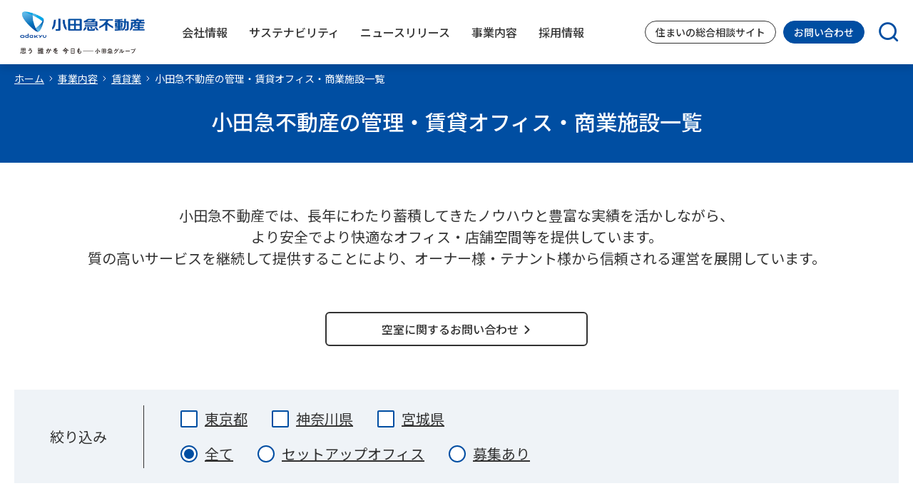

--- FILE ---
content_type: text/html; charset=UTF-8
request_url: https://www.odakyu-fudosan.co.jp/business/office/property/
body_size: 140424
content:
<!DOCTYPE html>
<html lang="ja">
<head>
<meta charset="utf-8">
<!-- Google Tag Manager 1 -->
<script>(function(w,d,s,l,i){w[l]=w[l]||[];w[l].push({'gtm.start':
new Date().getTime(),event:'gtm.js'});var f=d.getElementsByTagName(s)[0],
j=d.createElement(s),dl=l!='dataLayer'?'&l='+l:'';j.async=true;j.src=
'https://www.googletagmanager.com/gtm.js?id='+i+dl;f.parentNode.insertBefore(j,f);
})(window,document,'script','dataLayer','GTM-5XPT57D');</script>
<!-- End Google Tag Manager 1 -->
<title>オフィス事業案内｜賃貸業｜事業内容｜小田急不動産株式会社</title>
<meta name="description" content="小田急不動産では長年にわたり蓄積してきたノウハウと豊富な実績を活かしながら、より安全でより快適なオフィス・店舗空間等をご提供しています。">
<meta name="viewport" content="width=device-width,initial-scale=1">
<meta name="format-detection" content="telephone=no">
<meta http-equiv="X-UA-Compatible" content="IE=edge">
<link rel="shortcut icon" href="/favicon.ico">
<link rel="preconnect" href="https://fonts.googleapis.com">
<link rel="preconnect" href="https://fonts.gstatic.com" crossorigin>
<link rel="stylesheet" href="https://fonts.googleapis.com/css2?family=Noto+Sans+JP:wght@300;400;500;700&display=swap">
<link rel="stylesheet" href="https://fonts.googleapis.com/css2?family=Lato&display=swap">
<link rel="stylesheet" href="/assets/fonts/icomoon/style.css">
<link rel="stylesheet" href="/assets/lib/slick/slick.css">
<link rel="stylesheet" href="/assets/lib/swiper5/swiper.min.css">
<link rel="stylesheet" href="/assets/lib/fancybox/fancybox.css">
<link rel="stylesheet" href="/assets/css/normalize.min.css">
<link rel="stylesheet" href="/assets/css/base.css">
<link rel="stylesheet" href="/assets/css/common.css">
<link rel="stylesheet" href="/assets/css/style.css?date=240329">
<script src="/assets/lib/jquery/jquery-3.7.1.min.js"></script>
<script src="/assets/lib/slick/slick.min.js"></script>
<script src="/assets/lib/swiper5/swiper.min.js"></script>
<script src="/assets/lib/fancybox/fancybox.umd.js"></script>
<script src="/assets/lib/jsrender/jsrender.min.js"></script>
<script src="/assets/js/common.js"></script>
<script type="application/ld+json">
	{
		"@context": "https://schema.org",
		"@type": "BreadcrumbList",
		"itemListElement": [{
				"@type": "ListItem",
				"position": 1,
				"item": {
					"@id": "https://www.odakyu-fudosan.co.jp/",
					"name": "ホーム"
				}
			},
			{
				"@type": "ListItem",
				"position": 2,
				"item": {
					"@id": "https://www.odakyu-fudosan.co.jp/business/",
					"name": "事業内容"
				}
			},
			{
				"@type": "ListItem",
				"position": 3,
				"item": {
					"@id": "https://www.odakyu-fudosan.co.jp/business/rental/",
					"name": "賃貸業"
				}
			},
			{
				"@type": "ListItem",
				"position": 4,
				"item": {
					"@id": "https://www.odakyu-fudosan.co.jp/business/office/property/",
					"name": "オフィス事業案内"
				}
			},
		]
	}

</script>
</head>
<body class="p-news p-news-detail">
<header id="js-gHeaderWrap" class="gHeaderWrap ">
	<div id="js-gHeader" class="gHeader">
		<div class="gHeader_inner u-inner">
			<div class="gHeader_cols">
				<div class="gHeader_col gHeader_col-title">
					<p class="gHeader_title">
						<a href="/">
                            <img class="gHeader_title_img" src="/assets/img/common/logo.jpg" width="214" height="45" alt="小田急不動産">
                        </a>
					</p>
				</div>
				<div class="gHeader_col gHeader_col-menu">
					<nav class="gNav">
						<div class="gNav_inner">
							<ul class="gNav_list">
								<li><a href="/company/" aria-expanded="false" aria-controls="MegaCompany" data-expanded-hover data-expanded-exclusive-tablet="mega"><span class="gNav_list_text">会社情報</span></a>
									<div id="MegaCompany" class="gMega" data-expanded-hover-target>
										<div class="gMega_inner u-inner">
											<div class="gMega_cols">
												<div class="gMega_col gMega_col-menu">
													<nav class="gMegaNav">
	<p class="gMegaNav_link"><a href="/company/"><i class="icon icon-arrowRight"></i>会社情報</a></p>
	<div class="gMegaNav_box gMegaNav_box-head">
		<div class="gMegaNav_box_cell">
			<ul class="gMegaNav_list">
								<li><a href="/company/message/" class="gMegaNav_list_item">ミッション・メッセージ<i class="icon icon-arrowRight"></i></a></li>
				<li><a href="/company/outline/" class="gMegaNav_list_item">会社概要<i class="icon icon-arrowRight"></i></a></li>
				<li><a href="/company/organization/" class="gMegaNav_list_item">役員一覧・組織図<i class="icon icon-arrowRight"></i></a></li>
							</ul>
		</div>
		<div class="gMegaNav_box_cell">
			<ul class="gMegaNav_list">
								<li><a href="/company/office/" class="gMegaNav_list_item">事業所一覧<i class="icon icon-arrowRight"></i></a></li>
				<li><a href="/company/group/" class="gMegaNav_list_item">グループ企業<i class="icon icon-arrowRight"></i></a></li>
							</ul>
		</div>
		<div class="gMegaNav_box_cell">
			<ul class="gMegaNav_list">
								<li><a href="/company/financial/" class="gMegaNav_list_item">決算公告<i class="icon icon-arrowRight"></i></a></li>
				<li><a href="/company/public_notice/" class="gMegaNav_list_item">電子公告<i class="icon icon-arrowRight"></i></a></li>
							</ul>
		</div>
	</div>
</nav>
												</div>
												<div class="gMega_col gMega_col-pickup">
													<!--<aside class="gPickup">
	
</aside>-->
												</div>
											</div>
										</div>
									</div>
								</li>
								<li><a href="/sustainability/" aria-expanded="false" aria-controls="MegaSustainability" data-expanded-hover data-expanded-exclusive-tablet="mega"><span class="gNav_list_text">サステナ<br class="u-tabletInline">ビリティ</span></a>
									<div id="MegaSustainability" class="gMega" data-expanded-hover-target>
										<div class="gMega_inner u-inner">
											<div class="gMega_cols">
												<div class="gMega_col gMega_col-menu">
													<nav class="gMegaNav">
	<p class="gMegaNav_link"><a href="/sustainability/"><i class="icon icon-arrowRight"></i>サステナビリティ</a></p>
	<div class="gMegaNav_box gMegaNav_box-head">
		<div class="gMegaNav_box_cell">
			<ul class="gMegaNav_list">
								<li><a href="/sustainability/environment/" class="gMegaNav_list_item">環境への取り組み<i class="icon icon-arrowRight"></i></a>
					<ul class="gMegaNav_list gMegaNav_list-child">
						<li><a href="/sustainability/environment/zeh_zeb/" class="gMegaNav_list_item gMegaNav_list_item-child">ZEH・ZEB<i class="icon icon-arrowRight"></i></a></li>
						<li><a href="/sustainability/environment/finance/" class="gMegaNav_list_item gMegaNav_list_item-child">サステナブル・<br class="u-lowResInline u-spNone">ファイナンス<i class="icon icon-arrowRight"></i></a></li>
					</ul>
				</li>
							</ul>
		</div>
		<div class="gMegaNav_box_cell">
			<ul class="gMegaNav_list">
								<li><a href="/sustainability/regional-initiative/" class="gMegaNav_list_item">地域共創への取り組み<i class="icon icon-arrowRight"></i></a></li>
							</ul>
		</div>
		<div class="gMegaNav_box_cell">
			<ul class="gMegaNav_list">
								<li><a href="/sustainability/employee/" class="gMegaNav_list_item">従業員（人財）<br class="u-lowResInline u-spNone">への取り組み<i class="icon icon-arrowRight"></i></a></li>
							</ul>
		</div>
	</div>
</nav>
												</div>
												<div class="gMega_hr"></div>
												<div class="gMega_col gMega_col-pickup">
													<aside class="gPickup">
	<a href="/sustainability/environment/zeh_zeb/">
		<div class="gPickup_cols">
			<div class="gPickup_col gPickup_col-ttl gPickup_col-ttlHead">
				<h2 class="gPickup_title"><span class="gPickup_title_sub" aria-hidden="true">Pick Up</span><span class="gPickup_title_main">ピックアップ</span></h2>
				<p class="gPickup_text gPickup_text-fixWidth">脱炭素社会の実現のため、住宅事業における環境負荷低減に務めております。</p>
			</div>
			<div class="gPickup_col gPickup_col-img">
				<div class="gPickup_image"><img src="/assets/img/common/pt-pickup02@2x.png" width="144" height="99" alt=""></div>
			</div>
		</div>
	</a>
</aside>
												</div>
											</div>
										</div>
									</div>
								</li>
								<li><a href="/news/"><span class="gNav_list_text">ニュース<br class="u-tabletInline">リリース</span></a></li>
								<li><a href="/business/" aria-expanded="false" aria-controls="MegaService" data-expanded-hover data-expanded-exclusive-tablet="mega"><span class="gNav_list_text">事業内容</span></a>
									<div id="MegaService" class="gMega" data-expanded-hover-target>
										<div class="gMega_inner u-inner">
											<div class="gMega_cols">
												<div class="gMega_col gMega_col-menu">
													<nav class="gMegaNav">
	<p class="gMegaNav_link"><a href="/business/"><i class="icon icon-arrowRight"></i>事業内容</a></p>
	<div class="gMegaNav_box gMegaNav_box-service gMegaNav_box-head">
		<div class="gMegaNav_box_cell">
			<h3 class="gMegaNav_title gMegaNav_title-small"><a href="/business/#Sell">分譲業</a></h3>
			<ul class="gMegaNav_list">
								<li><a href="https://www.odakyu-leafia.jp/" target="_blank" rel="noopener" class="gMegaNav_list_item">新築分譲<i class="icon icon-arrowRight"></i></a></li>
				<li><a href="/business/condominium/redevelopment/" class="gMegaNav_list_item">再開発・<br class="u-tabletInline">マンション建替<i class="icon icon-arrowRight"></i></a></li>
							</ul>
		</div>
		<div class="gMegaNav_box_cell">
			<h3 class="gMegaNav_title gMegaNav_title-small"><a href="/business/#Rental">賃貸業</a></h3>
			<ul class="gMegaNav_list">
								<li><a href="/business/rental/" class="gMegaNav_list_item">賃貸業のご案内<i class="icon icon-arrowRight"></i></a>
					<ul class="gMegaNav_list gMegaNav_list-child">
						<li><a href="/business/office/property/" class="gMegaNav_list_item gMegaNav_list_item-child">オフィスビル<i class="icon icon-arrowRight"></i></a></li>
						<li><a href="/business/rental/property/" class="gMegaNav_list_item gMegaNav_list_item-child">レジデンス<i class="icon icon-arrowRight"></i></a></li>
						<li><a href="https://www.odakyu-reoda.jp/" target="_blank" rel="noopener" class="gMegaNav_list_item gMegaNav_list_item-child">サービス付き<br class="u-lowResInline u-spNone">高齢者向け住宅<i class="icon icon-arrowRight"></i></a></li>
						<li><a href="/business/rental/locationservice/" class="gMegaNav_list_item gMegaNav_list_item-child">ロケーションサービス<i class="icon icon-arrowRight"></i></a></li>
					</ul>
				</li>
							</ul>
		</div>
		<div class="gMegaNav_box_cell">
			<div class="gMegaNav_grid gMegaNav_grid-head">
				<div class="gMegaNav_grid_item gMegaNav_grid_item-h1">
					<h3 class="gMegaNav_title gMegaNav_title-small"><a href="/business/#Brokerage">仲介業</a></h3>
					<ul class="gMegaNav_list">
												<li><a href="https://www.odakyu-chukai.com/" target="_blank" rel="noopener" class="gMegaNav_list_item">リテール仲介<i class="icon icon-arrowRight"></i></a></li>
						<li><a href="https://www.odakyu-fudosan.co.jp/biz/service/" target="_blank" rel="noopener" class="gMegaNav_list_item">法人仲介<i class="icon icon-arrowRight"></i></a></li>
											</ul>
				</div>
				<div class="gMegaNav_grid_item gMegaNav_grid_item-h2">
					<h3 class="gMegaNav_title gMegaNav_title-small"><a href="/business/#Investment">投資開発業</a></h3>
					<ul class="gMegaNav_list">
												<li><a href="/business/investment/" class="gMegaNav_list_item">賃貸資産の開発・<br>取得・売却<i class="icon icon-arrowRight"></i></a></li>
											</ul>
				</div>
				<div class="gMegaNav_grid_item gMegaNav_grid_item-h3">
					<h3 class="gMegaNav_title gMegaNav_title-small"><a href="/business/#Resale">買取再販業</a></h3>
					<ul class="gMegaNav_list">
												<li><a href="https://www.odakyu-renovation.com/" target="_blank" rel="noopener" class="gMegaNav_list_item">リノベーション分譲・<br>小口分譲<i class="icon icon-arrowRight"></i></a></li>
											</ul>
				</div>
			</div>
		</div>
	</div>
</nav>
												</div>
												<div class="gMega_hr"></div>
												<div class="gMega_col gMega_col-pickup">
													<aside class="gPickup">
	<a href="/business/solution/">
		<div class="gPickup_cols">
			<div class="gPickup_col gPickup_col-ttl gPickup_col-ttlHead">
				<h2 class="gPickup_title gPickup_title-link"><i class="icon icon-arrowRight"></i>ソリューションサービス</h2>
				<p class="gPickup_text">小田急不動産のソリューション<br>サービスのご案内します。</p>
			</div>
			<div class="gPickup_col gPickup_col-img">
				<div class="gPickup_image"><img src="/assets/img/common/pt-pickup03@2x.jpg" width="144" height="99" alt=""></div>
			</div>
		</div>
	</a>
</aside>
												</div>
											</div>
										</div>
									</div>
								</li>
								<li><a href="/recruit/" aria-expanded="false" aria-controls="MegaRecruit" data-expanded-hover data-expanded-exclusive-tablet="mega"><span class="gNav_list_text">採用情報</span></a>
									<div id="MegaRecruit" class="gMega" data-expanded-hover-target>
										<div class="gMega_inner u-inner">
											<div class="gMega_cols">
												<div class="gMega_col gMega_col-menu">
													<nav class="gMegaNav">
	<p class="gMegaNav_link"><a href="/recruit/"><i class="icon icon-arrowRight"></i>採用情報</a></p>
	<div class="gMegaNav_box gMegaNav_box-head">
		<div class="gMegaNav_box_cell">
			<ul class="gMegaNav_list">
								<li><a href="https://www.odakyu-fudosan.co.jp/shinsotsu/index.html" class="gMegaNav_list_item">新卒採用<i class="icon icon-arrowRight"></i></a></li>
							</ul>
		</div>
		<div class="gMegaNav_box_cell">
			<ul class="gMegaNav_list">
								<li><a href="https://www.odakyu-chukai.com/culture-recruiting" target="_blank" rel="noopener" class="gMegaNav_list_item">キャリア採用<i class="icon icon-blank"></i></a></li>
							</ul>
		</div>
	</div>
</nav>
												</div>
												<div class="gMega_hr"></div>
												<div class="gMega_col gMega_col-pickup">
													<aside class="gPickup">
	<a href="https://www.odakyu-chukai.com/culture-recruiting/" target="_blank" rel="noopener">
		<div class="gPickup_cols">
			<div class="gPickup_col gPickup_col-ttl gPickup_col-ttlHead">
				<h2 class="gPickup_title"><span class="gPickup_title_sub" aria-hidden="true">Pick Up</span><span class="gPickup_title_main">ピックアップ</span></h2>
				<p class="gPickup_text">リテール仲介営業のキャリア採用「カルチャーリクルーティング」はこちら。</p>
			</div>
			<div class="gPickup_col gPickup_col-img">
				<div class="gPickup_image"><img src="/assets/img/common/pt-pickup04@2x.png" width="144" height="99" alt=""></div>
			</div>
		</div>
	</a>
</aside>
												</div>
											</div>
										</div>
									</div>
								</li>
							</ul>
							<ul class="gNav_btnList">
								<li><a href="https://anataline.odakyu-life.jp" class="gNav_btnList_btn" target="_blank" rel="noopener">住まいの<br>総合相談サイト</a></li>
								<li><a href="/inquiry/" class="gNav_btnList_btn gNav_btnList_btn-contact">お問い合わせ</a></li>
							</ul>
							<button type="button" class="gNav_searchBtn" aria-label="検索" aria-expanded="false" aria-controls="js-gSearchBox"><i class="icon icon-search"></i></button>
						</div>
					</nav>
				</div>
			</div>
		</div>
	</div>
</header>
<nav class="gBarNav">
	<ul class="gBarNav_list">
		<li><a href="/company/" class="gBarNav_btn"><i class="icon icon-info"></i><span class="gBarNav_btn_text">会社情報</span></a></li>
		<li><a href="/business/" class="gBarNav_btn"><i class="icon icon-building"></i><span class="gBarNav_btn_text">事業内容</span></a></li>
		<li><a href="https://anataline.odakyu-life.jp" class="gBarNav_btn" target="_blank" rel="noopener"><i class="icon icon-home"></i><span class="gBarNav_btn_text">住まいの総合<br>相談サイト</span></a></li>
		<li><button type="button" class="gBarNav_btn" aria-expanded="false" aria-controls="js-gSearchBox"><i class="icon icon-magnifier"></i><span class="gBarNav_btn_text">サイト内検索</span></button></li>
		<li><button id="js-gMenuBtn" type="button" class="gBarNav_btn" aria-expanded="false" aria-controls="js-gNav"><i class="icon icon-menu"></i><span class="gBarNav_btn_text">メニュー</span></button></li>
	</ul>
</nav>
<nav id="js-gNav" class="gMenu">
	<div class="gMenu_head">
		<button id="js-gMenu_closeBtn" class="gMenu_closeBtn" type="button" aria-label="閉じる"></button>
	</div>
	<div class="gMenu_body">
		<ul class="gMenu_list">
			<li><a href="/company/" class="gMenu_item" aria-expanded="false" aria-controls="MenuCompany">会社情報<span class="gMenu_item_toggle"></span></a>
				<ul id="MenuCompany" class="gMenu_list gMenu_list-child">
					<li><a href="/company/" class="gMenu_item">会社情報<i class="icon icon-arrowRight"></i></a></li>
									<li><a href="/company/message/" class="gMenu_item">ミッション・メッセージ<i class="icon icon-arrowRight"></i></a></li>
				<li><a href="/company/outline/" class="gMenu_item">会社概要<i class="icon icon-arrowRight"></i></a></li>
				<li><a href="/company/organization/" class="gMenu_item">役員一覧・組織図<i class="icon icon-arrowRight"></i></a></li>
													<li><a href="/company/office/" class="gMenu_item">事業所一覧<i class="icon icon-arrowRight"></i></a></li>
				<li><a href="/company/group/" class="gMenu_item">グループ企業<i class="icon icon-arrowRight"></i></a></li>
													<li><a href="/company/financial/" class="gMenu_item">決算公告<i class="icon icon-arrowRight"></i></a></li>
				<li><a href="/company/public_notice/" class="gMenu_item">電子公告<i class="icon icon-arrowRight"></i></a></li>
								</ul>
			</li>
			<li><a href="/sustainability/" class="gMenu_item" aria-expanded="false" aria-controls="MenuSustainability">サステナビリティ<span class="gMenu_item_toggle"></span></a>
				<ul id="MenuSustainability" class="gMenu_list gMenu_list-child">
					<li><a href="/sustainability/" class="gMenu_item">サステナビリティ<i class="icon icon-arrowRight"></i></a></li>
									<li><a href="/sustainability/environment/" class="gMenu_item">環境への取り組み<i class="icon icon-arrowRight"></i></a>
					<ul class="gMenu_list">
						<li><a href="/sustainability/environment/zeh_zeb/" class="gMenu_item gMenu_item-child">ZEH・ZEB<i class="icon icon-arrowRight"></i></a></li>
						<li><a href="/sustainability/environment/finance/" class="gMenu_item gMenu_item-child">サステナブル・<br class="u-lowResInline u-spNone">ファイナンス<i class="icon icon-arrowRight"></i></a></li>
					</ul>
				</li>
													<li><a href="/sustainability/regional-initiative/" class="gMenu_item">地域共創への取り組み<i class="icon icon-arrowRight"></i></a></li>
													<li><a href="/sustainability/employee/" class="gMenu_item">従業員（人財）<br class="u-lowResInline u-spNone">への取り組み<i class="icon icon-arrowRight"></i></a></li>
								</ul>
			</li>
			<li><a href="/news/" class="gMenu_item">ニュースリリース<i class="icon icon-arrowRight"></i></a></li>
			<li><a href="/business/" class="gMenu_item" aria-expanded="false" aria-controls="MenuService">事業内容<span class="gMenu_item_toggle"></span></a>
				<div id="MenuService" class="gMenu_toggle">
					<ul class="gMenu_list">
						<li><a href="/business/" class="gMenu_item">事業内容<i class="icon icon-arrowRight"></i></a></li>
					</ul>
					<p class="gMenu_label gMenu_label-toggle gMenu_label-hasLink"><a href="/business/#Sell">分譲業<i class="icon icon-arrowRight"></i></a></p>
					<ul class="gMenu_list">
										<li><a href="https://www.odakyu-leafia.jp/" target="_blank" rel="noopener" class="gMenu_item">新築分譲<i class="icon icon-arrowRight"></i></a></li>
				<li><a href="/business/condominium/redevelopment/" class="gMenu_item">再開発・<br class="u-tabletInline">マンション建替<i class="icon icon-arrowRight"></i></a></li>
									</ul>
					<p class="gMenu_label gMenu_label-toggle gMenu_label-hasLink"><a href="/business/#Rental">賃貸業<i class="icon icon-arrowRight"></i></a></p>
					<ul class="gMenu_list">
										<li><a href="/business/rental/" class="gMenu_item">賃貸業のご案内<i class="icon icon-arrowRight"></i></a>
					<ul class="gMenu_list">
						<li><a href="/business/office/property/" class="gMenu_item gMenu_item-child">オフィスビル<i class="icon icon-arrowRight"></i></a></li>
						<li><a href="/business/rental/property/" class="gMenu_item gMenu_item-child">レジデンス<i class="icon icon-arrowRight"></i></a></li>
						<li><a href="https://www.odakyu-reoda.jp/" target="_blank" rel="noopener" class="gMenu_item gMenu_item-child">サービス付き<br class="u-lowResInline u-spNone">高齢者向け住宅<i class="icon icon-arrowRight"></i></a></li>
						<li><a href="/business/rental/locationservice/" class="gMenu_item gMenu_item-child">ロケーションサービス<i class="icon icon-arrowRight"></i></a></li>
					</ul>
				</li>
									</ul>
					<p class="gMenu_label gMenu_label-toggle gMenu_label-hasLink"><a href="/business/#Brokerage">仲介業<i class="icon icon-arrowRight"></i></a></p>
					<ul class="gMenu_list">
												<li><a href="https://www.odakyu-chukai.com/" target="_blank" rel="noopener" class="gMenu_item">リテール仲介<i class="icon icon-arrowRight"></i></a></li>
						<li><a href="https://www.odakyu-fudosan.co.jp/biz/service/" target="_blank" rel="noopener" class="gMenu_item">法人仲介<i class="icon icon-arrowRight"></i></a></li>
											</ul>
					<p class="gMenu_label gMenu_label-toggle gMenu_label-hasLink"><a href="/business/#Investment">投資開発業<i class="icon icon-arrowRight"></i></a></p>
					<ul class="gMenu_list">
												<li><a href="/business/investment/" class="gMenu_item">賃貸資産の開発・<br>取得・売却<i class="icon icon-arrowRight"></i></a></li>
											</ul>
					<p class="gMenu_label gMenu_label-toggle gMenu_label-hasLink"><a href="/business/#Resale">買取再販業<i class="icon icon-arrowRight"></i></a></p>
					<ul class="gMenu_list">
												<li><a href="https://www.odakyu-renovation.com/" target="_blank" rel="noopener" class="gMenu_item">リノベーション分譲・<br>小口分譲<i class="icon icon-arrowRight"></i></a></li>
											</ul>
					<p class="gMenu_label gMenu_label-toggle gMenu_label-hasLink"><a href="/business/solution/">ソリューションサービス<i class="icon icon-arrowRight"></i></a></p>
				</div>
			</li>
			<li><a href="/recruit/" class="gMenu_item" aria-expanded="false" aria-controls="MenuRecruit">採用情報<span class="gMenu_item_toggle"></span></a>
				<ul id="MenuRecruit" class="gMenu_list gMenu_list-child">
					<li><a href="/recruit/" class="gMenu_item">採用情報<i class="icon icon-arrowRight"></i></a></li>
									<li><a href="https://www.odakyu-fudosan.co.jp/shinsotsu/index.html" class="gMenu_item">新卒採用<i class="icon icon-arrowRight"></i></a></li>
													<li><a href="https://www.odakyu-chukai.com/culture-recruiting" target="_blank" rel="noopener" class="gMenu_item">キャリア採用<i class="icon icon-blank"></i></a></li>
								</ul>
			</li>
			<li><a href="/inquiry/" class="gMenu_item">お問い合わせ<i class="icon icon-arrowRight"></i></a></li>
		</ul>
		<p class="gMenu_label">小田急不動産のサービス</p>
		<ul class="gMenu_list">
			<li><a href="/business/rental/property/" class="gMenu_item gMenu_item-icon" aria-expanded="false" aria-controls="MenuHouse"><i class="gMenu_item_icon icon icon-house"></i>
				<span>住宅<br><span class="_small_"><span class="__category">売る</span><span class="__category">買う</span><span class="__category">リフォーム</span><span class="__category">貸す</span><span class="__category">借りる</span></span></span><span class="gMenu_item_toggle"></span></a>
				<div id="MenuHouse" class="gMenu_toggle">
					<p class="gMenu_label gMenu_label-toggle gMenu_label-hasLink _no-link_">売る</p>
					<ul class="gMenu_list">
												<li><a href="https://www.odakyu-chukai.com/" class="gMenu_item" target="_blank" rel="noopener">「小田急の仲介CONOMACHI」（売却）<i class="icon icon-arrowRight"></i></a></li>
											</ul>
					<h3 class="gMenu_label gMenu_label-toggle gMenu_label-hasLink _no-link_">買う</h3>
					<ul class="gMenu_list">
												<li><a href="https://www.odakyu-leafia.jp/brand/index.html" target="_blank" rel="noopener" class="gMenu_item">新築分譲「リーフィア」<i class="icon icon-arrowRight"></i></a></li>
						<li><a href="https://www.odakyu-chukai.com/" class="gMenu_item" target="_blank" rel="noopener">「小田急の仲介CONOMACHI」（購入）<i class="icon icon-arrowRight"></i></a></li>
											</ul>
					<h3 class="gMenu_label gMenu_label-toggle gMenu_label-hasLink _no-link_">リフォーム</h3>
					<ul class="gMenu_list">
												<li><a href="https://www.odakyuhousing.co.jp/" class="gMenu_item">小田急のリフォーム「小田急ハウジング」<i class="icon icon-arrowRight"></i></a></li>
											</ul>
					<h3 class="gMenu_label gMenu_label-toggle gMenu_label-hasLink _no-link_">貸す</h3>
					<ul class="gMenu_list">
												<li><a href="https://www.odakyu-chukai.com/" class="gMenu_item" target="_blank" rel="noopener">「小田急の仲介CONOMACHI」（賃貸）<i class="icon icon-arrowRight"></i></a></li>
											</ul>
					<h3 class="gMenu_label gMenu_label-toggle gMenu_label-hasLink _no-link_">借りる</h3>
					<ul class="gMenu_list">
												<li><a href="/business/rental/property/" class="gMenu_item">賃貸住宅「リージア」<i class="icon icon-arrowRight"></i></a></li>
						<li><a href="https://www.odakyu-chukai.com/" class="gMenu_item" target="_blank" rel="noopener">「小田急の仲介CONOMACHI」（賃貸）<i class="icon icon-arrowRight"></i></a></li>
						<li><a href="https://www.odakyu-reoda.jp/" class="gMenu_item" target="_blank" rel="noopener">サービス付高齢者向け住宅「レオーダ」<i class="icon icon-arrowRight"></i></a></li>
						<li><a href="https://www.odakyu-fudosan.co.jp/business/rental/property/information/" class="gMenu_item _fx-c_" target="_blank" rel="noopener"><span class="__em">【賃貸物件にご入居中の方】</span>設備修理や解約等について窓口のご案内<i class="icon icon-arrowRight"></i></a></li>
											</ul>
					<h3 class="gMenu_label gMenu_label-toggle gMenu_label-hasLink _no-link_">住まいについてご相談されたい方は<br>こちら</h3>
					<ul class="gMenu_list">
												<li><a href="https://anataline.odakyu-life.jp/" class="gMenu_item" target="_blank" rel="noopener">住まいの総合相談窓口 <br class="u-pcNone">小田急あなた線 PlatformSite<i class="icon icon-arrowRight"></i></a></li>
											</ul>
				</div>
			</li>
			<li><a href="/business/office/property/" class="gMenu_item gMenu_item-icon" aria-expanded="false" aria-controls="MenuOffice"><i class="gMenu_item_icon icon icon-office"></i>オフィス<span class="gMenu_item_toggle"></span></a>
				<ul id="MenuOffice" class="gMenu_list gMenu_list-child">
										<li><a href="/business/office/property/" class="gMenu_item">賃貸オフィスビル・店舗・商業施設一覧<i class="icon icon-arrowRight"></i></a></li>
					<li><a href="/business/office/property/?option=setup" class="gMenu_item">セットアップオフィス<i class="icon icon-arrowRight"></i></a></li>
									</ul>
			</li>
			<li><a href="https://www.odakyu-chukai.com/" class="gMenu_item gMenu_item-icon" aria-expanded="false" aria-controls="MenuAsset"><i class="gMenu_item_icon icon icon-asset"></i>不動産投資活用<span class="gMenu_item_toggle"></span></a>
				<ul id="MenuAsset" class="gMenu_list gMenu_list-child">
										<li><a href="https://www.odakyu-fudosan.co.jp/biz/service/" target="_blank" rel="noopener" class="gMenu_item">不動産売買（法人向け）<i class="icon icon-arrowRight"></i></a></li>
					<li><a href="https://www.odakyu-chukai.com/" target="_blank" rel="noopener" class="gMenu_item">不動産売買（個人向け）<i class="icon icon-arrowRight"></i></a></li>
					<li><a href="https://www.odakyu-fudosan.co.jp/biz/business_land/" target="_blank" rel="noopener" class="gMenu_item">用地・不動産買取<i class="icon icon-arrowRight"></i></a></li>
					<li><a href="/business/investment/" class="gMenu_item">不動産投資・開発<i class="icon icon-arrowRight"></i></a></li>
															<li><a href="https://www.odakyu-chukai.com/rentowner/" class="gMenu_item" target="_blank" rel="noopener">賃貸管理<br class="u-lowResInline u-spNone">（個人向け）<i class="icon icon-arrowRight"></i></a></li>
					<li><a href="https://service.odakyu-life.jp/parking/owner/" target="_blank" rel="noopener" class="gMenu_item">駐車場経営<br class="u-lowResInline u-spNone">（個人オーナー向け）<i class="icon icon-arrowRight"></i></a></li>
					<li><a href="/business/solution/" class="gMenu_item">ソリューションサービス<i class="icon icon-arrowRight"></i></a></li>
															<li><a href="https://service.odakyu-life.jp/rental-box/consider/" target="_blank" rel="noopener" class="gMenu_item">レンタル収納経営<br class="u-tabletInline u-spNone">（個人オーナー向け）<i class="icon icon-arrowRight"></i></a></li>
					<li><a href="https://ls1.odakyu-chukai.com/media/" target="_blank" rel="noopener" class="gMenu_item">不動産投資オンライン<br class="u-tabletInline u-spNone">「TERAKO」<i class="icon icon-arrowRight"></i></a></li>
					<li><a href="https://ls1.odakyu-chukai.com/" target="_blank" rel="noopener" class="gMenu_item">不動産投資AI診断サービス<br class="u-tabletInline u-spNone">「LIFE SCAPE 1」<i class="icon icon-arrowRight"></i></a></li>
									</ul>
			</li>
			<li><a href="https://www.odakyu-fudosan.co.jp/support/service/parking/" class="gMenu_item gMenu_item-icon" aria-expanded="false" aria-controls="MenuHeart"><i class="gMenu_item_icon icon icon-heart"></i>生活サービス・他<span class="gMenu_item_toggle"></span></a>
				<ul id="MenuHeart" class="gMenu_list gMenu_list-child">
										<li><a href="https://service.odakyu-life.jp/parking/monthly_parking/" class="gMenu_item" target="_blank" rel="noopener">小田急パーキング<i class="icon icon-arrowRight"></i></a></li>
					<li><a href="https://service.odakyu-life.jp/rental-box/" class="gMenu_item" target="_blank" rel="noopener">レンタル収納（Odakyu Box）<i class="icon icon-arrowRight"></i></a></li>
					<li><a href="https://service.odakyu-life.jp/laundry/" class="gMenu_item" target="_blank" rel="noopener">コインランドリー（Odakyu Laundry）<i class="icon icon-arrowRight"></i></a></li>
					<li><a href="/business/rental/locationservice/" class="gMenu_item">ロケーションサービス<i class="icon icon-arrowRight"></i></a></li>
					<li><a href="https://service.odakyu-life.jp/rental-space/" class="gMenu_item" target="_blank" rel="noopener">レンタルスペース<i class="icon icon-arrowRight"></i></a></li>
									</ul>
			</li>
			<li><a href="https://anataline.odakyu-life.jp/ieto/" class="gMenu_item gMenu_item-icon" target="_blank" rel="noopener"><i class="gMenu_item_icon icon icon-check"></i>成約者様向けサービス「Ieto」<i class="icon icon-blank"></i></a></li>
			<li><a href="https://anataline.odakyu-life.jp" class="gMenu_item gMenu_item-icon" target="_blank" rel="noopener"><i class="gMenu_item_icon icon icon-handshake"></i><span><span class="_small_">住まいの総合相談窓口</span><br>小田急あなた線 PlatformSite</span><i class="icon icon-blank"></i></a></li>
		</ul>
	</div>
</nav>
<div id="js-gSearchBox" class="gSearchBox">
	<div class="gSearchBox_inner u-inner">
		<form class="js-siteSearchForm" method="get" action="https://bizsearch-asp.accelatech.com/bizasp/index.php">
			<div class="gSearchBox_box">
				<input class="gSearchBox_input" type="search" aria-label="検索キーワード" placeholder="何をお探しですか？" name="q">
				<button type="submit" class="gSearchBox_btn u-btn">検索する</button>
			</div>
			<input type="hidden" name="corpId" value="atc080079">
			<input type="hidden" name="en" value="">
			<input type="hidden" name="layout" value="3">
		</form>
	</div>
</div>
<main class="gBody">
	<nav class="gPankuzu" aria-label="パンくずナビゲーション">
		<div class="gPankuzu_inner u-inner">
			<ol class="gPankuzu_oList">
				<li><a href="/">ホーム</a></li>
				<li><a href="/business/">事業内容</a></li>
				<li><a href="/business/rental/">賃貸業</a></li>
				<li>小田急不動産の管理・賃貸オフィス・商業施設一覧</li>
			</ol>
		</div>
	</nav>
	<div class="gVisual gVisual-noVis">
		<div class="gVisual_inner u-inner">
			<h1 class="gVisual_title">小田急不動産の管理・<br class="u-spsInline">賃貸オフィス・<br class="u-spInline">商業施設一覧</h1>
		</div>
	</div>
	<div class="gBody_inner u-inner">
		<p class="gBody_description">小田急不動産では、長年にわたり蓄積してきたノウハウと豊富な実績を活かしながら、<br class="u-spNone">より安全でより快適なオフィス・店舗空間等を提供しています。<br>質の高いサービスを継続して提供することにより、オーナー様・テナント様から信頼される運営を展開しています。</p>
		<div class="conInfo">
			<p class="conInfo_link conInfo_link-mtS"><a href="https://odakyu-fudosan.jp/public/application/add/11002" class="u-btn u-btn-border" target="_blank" rel="noopener">空室に関するお問い合わせ<i class="icon icon-arrowRight"></i></a></p>
		</div>
		<aside class="filter">
			<form id="js-form" action="/business/office/property/" method="get">
				<div class="filter_cols">
					<div class="filter_col filter_col-title">
						<h2 class="filter_title">絞り込み</h2>
					</div>
					<div class="filter_hr"></div>
					<div class="filter_col filter_col-input">
																														<div class="filter_labels">
														<label class="filter_lbl u-chkLbl"><input name="area[]" value="tokyo" type="checkbox" ><span class="u-chkLbl_icon"></span>東京都</label>
														<label class="filter_lbl u-chkLbl"><input name="area[]" value="kanagawa" type="checkbox" ><span class="u-chkLbl_icon"></span>神奈川県</label>
														<label class="filter_lbl u-chkLbl"><input name="area[]" value="miyagi" type="checkbox" ><span class="u-chkLbl_icon"></span>宮城県</label>
													</div>
												<div class="filter_labels">
							<label class="filter_lbl u-rdoLbl"><input type="radio" name="option" value="" checked><span class="u-rdoLbl_icon"></span>全て</label>
							<label class="filter_lbl u-rdoLbl"><input type="radio" name="option" value="setup" ><span class="u-rdoLbl_icon"></span>セットアップオフィス</label>
							<label class="filter_lbl u-rdoLbl"><input type="radio" name="option" value="available" ><span class="u-rdoLbl_icon"></span>募集あり</label>
						</div>
					</div>
				</div>
			</form>
			<script>
				$('[name="area[]"]').change(function() {
					if ($('[name="option"]').val() === '') {
						$('[name="option"]').prop('disabled', true);
					}

					$('#js-form').submit();
				});

				$('[name="option"]').change(function() {
					if ($(this).val() === '') {
						$(this).prop('disabled', true);
					}

					$('#js-form').submit();
				});

			</script>
		</aside>
												<section id="Tokyo" class="property u-sect">
			<h2 class="property_title u-ttlUnderDeco">
				東京都			</h2>
			<div class="property_inner u-indent">
				<div class="property_tableWrap">
					<table class="property_table">
						<thead>
							<tr>
								<th></th>
								<th data-name="title">物件名・所在地</th>
								<th data-name="station">最寄駅</th>
								<th data-name="floor">用途</th>
								<th data-name="units">規模</th>
								<th data-name="year">築年月</th>
							</tr>
						</thead>
						<tbody>
														<tr>
	<td>
						<div class="property_imageWrap">
			<a href="https://www.odakyu-fudosan.co.jp/business/office/property/2215/" target="_self" rel="noopener">
				<div class="property_image u-fitImg"><img src="https://www.odakyu-fudosan.co.jp/_wp/wp-content/uploads/2024/03/pic_1_01.jpg" width="400" height="472" alt=""></div>
			</a>
		</div>
			</td>
	<td>
		<h3 class="property_headline"><a href="https://www.odakyu-fudosan.co.jp/business/office/property/2215/" target="_self" rel="noopener"><i class="icon icon-arrowRight"></i>御成門小田急ビル</a></h3>
				<p class="property_addr">
			東京都港区西新橋3-23-11		</p>
											</td>
	<td>
				<p class="property_station">
			都営三田線「御成門」駅 徒歩1分		</p>
			</td>
		<td>
				<p class="property_floor">
			事務所		</p>
			</td>
	<td>
				<p class="property_units">
			地上12階地下1階建		</p>
			</td>
			<td>
		<p class="property_year">
			2008年6月		</p>
			</td>
</tr>
														<tr>
	<td>
						<div class="property_imageWrap">
			<a href="https://www.odakyu-fudosan.co.jp/business/office/property/2003/" target="_self" rel="noopener">
				<div class="property_image u-fitImg"><img src="https://www.odakyu-fudosan.co.jp/_wp/wp-content/uploads/2024/03/pic_36_01.jpg" width="244" height="360" alt=""></div>
			</a>
		</div>
			</td>
	<td>
		<h3 class="property_headline"><a href="https://www.odakyu-fudosan.co.jp/business/office/property/2003/" target="_self" rel="noopener"><i class="icon icon-arrowRight"></i>小田急サザンタワー</a></h3>
				<p class="property_addr">
			東京都渋谷区代々木2-2-1		</p>
											</td>
	<td>
				<p class="property_station">
			JR各線「新宿」駅（新南改札） 徒歩2分<br />
小田急線・京王線「新宿」駅（南口） 徒歩3分<br />
都営新宿線・大江戸線「新宿」駅（A1出口） 徒歩1分		</p>
			</td>
		<td>
				<p class="property_floor">
			事務所		</p>
			</td>
	<td>
				<p class="property_units">
			地上36階地下4階塔屋1階建		</p>
			</td>
			<td>
		<p class="property_year">
			1998年3月		</p>
			</td>
</tr>
														<tr>
	<td>
						<div class="property_imageWrap">
			<a href="https://www.odakyu-fudosan.co.jp/business/office/property/1999/" target="_self" rel="noopener">
				<div class="property_image u-fitImg"><img src="https://www.odakyu-fudosan.co.jp/_wp/wp-content/uploads/2024/03/pic_47_01.jpg" width="400" height="385" alt=""></div>
			</a>
		</div>
			</td>
	<td>
		<h3 class="property_headline"><a href="https://www.odakyu-fudosan.co.jp/business/office/property/1999/" target="_self" rel="noopener"><i class="icon icon-arrowRight"></i>小田急西新宿O-PLACE</a></h3>
				<p class="property_addr">
			東京都新宿区西新宿7-7-30		</p>
											</td>
	<td>
				<p class="property_station">
			JR線・小田急線「新宿」駅 徒歩8分<br />
都営大江戸線「新宿西口」駅 徒歩5分<br />
JR線「大久保」駅 徒歩4分		</p>
			</td>
		<td>
				<p class="property_floor">
			事務所		</p>
			</td>
	<td>
				<p class="property_units">
			地上12階地下1階建		</p>
			</td>
			<td>
		<p class="property_year">
			2019年7月末		</p>
			</td>
</tr>
														<tr>
	<td>
						<div class="property_imageWrap">
			<a href="https://www.odakyu-fudosan.co.jp/business/office/property/1994/" target="_self" rel="noopener">
				<div class="property_image u-fitImg"><img src="https://www.odakyu-fudosan.co.jp/_wp/wp-content/uploads/2024/03/pic_33_01.jpg" width="400" height="533" alt=""></div>
			</a>
		</div>
			</td>
	<td>
		<h3 class="property_headline"><a href="https://www.odakyu-fudosan.co.jp/business/office/property/1994/" target="_self" rel="noopener"><i class="icon icon-arrowRight"></i>新宿喜楓ビル</a></h3>
				<p class="property_addr">
			東京都新宿区西新宿7-2-4		</p>
											</td>
	<td>
				<p class="property_station">
			小田急線・JR各線「新宿」駅 徒歩7分		</p>
			</td>
		<td>
				<p class="property_floor">
			事務所		</p>
			</td>
	<td>
				<p class="property_units">
			地上8階地下1階建		</p>
			</td>
			<td>
		<p class="property_year">
			1989年4月		</p>
			</td>
</tr>
														<tr>
	<td>
						<div class="property_imageWrap">
			<a href="https://www.odakyu-fudosan.co.jp/business/office/property/1989/" target="_self" rel="noopener">
				<div class="property_image u-fitImg"><img src="https://www.odakyu-fudosan.co.jp/_wp/wp-content/uploads/2024/03/pic_17_01.jpg" width="400" height="489" alt=""></div>
			</a>
		</div>
			</td>
	<td>
		<h3 class="property_headline"><a href="https://www.odakyu-fudosan.co.jp/business/office/property/1989/" target="_self" rel="noopener"><i class="icon icon-arrowRight"></i>TSビル</a></h3>
				<p class="property_addr">
			東京都新宿区西新宿7-23-1		</p>
											</td>
	<td>
				<p class="property_station">
			東京メトロ丸ノ内線「西新宿」駅 徒歩2分		</p>
			</td>
		<td>
				<p class="property_floor">
			事務所		</p>
			</td>
	<td>
				<p class="property_units">
			地上9階建		</p>
			</td>
			<td>
		<p class="property_year">
			1988年3月		</p>
			</td>
</tr>
														<tr>
	<td>
						<div class="property_imageWrap">
			<a href="https://www.odakyu-fudosan.co.jp/business/office/property/1980/" target="_self" rel="noopener">
				<div class="property_image u-fitImg"><img src="https://www.odakyu-fudosan.co.jp/_wp/wp-content/uploads/2024/03/pic_52_01.jpg" width="600" height="938" alt=""></div>
			</a>
		</div>
			</td>
	<td>
		<h3 class="property_headline"><a href="https://www.odakyu-fudosan.co.jp/business/office/property/1980/" target="_self" rel="noopener"><i class="icon icon-arrowRight"></i>クイーポビル</a></h3>
				<p class="property_addr">
			東京都新宿区市谷本村町2-1		</p>
											</td>
	<td>
				<p class="property_station">
			JR中央線総武線・都営新宿線「市ヶ谷」駅 徒歩5分<br />
東京メトロ南北線有楽町線「市ヶ谷」駅 徒歩3分		</p>
			</td>
		<td>
				<p class="property_floor">
			事務所		</p>
			</td>
	<td>
				<p class="property_units">
			地下1階付地上15階建		</p>
			</td>
			<td>
		<p class="property_year">
			2007年10月		</p>
			</td>
</tr>
														<tr>
	<td>
						<div class="property_imageWrap">
			<a href="https://www.odakyu-fudosan.co.jp/business/office/property/1975/" target="_self" rel="noopener">
				<div class="property_image u-fitImg"><img src="https://www.odakyu-fudosan.co.jp/_wp/wp-content/uploads/2024/03/pic_15_01.jpg" width="307" height="459" alt=""></div>
			</a>
		</div>
			</td>
	<td>
		<h3 class="property_headline"><a href="https://www.odakyu-fudosan.co.jp/business/office/property/1975/" target="_self" rel="noopener"><i class="icon icon-arrowRight"></i>新宿311ビル</a></h3>
				<p class="property_addr">
			東京都新宿区新宿3-11-10		</p>
										<p class="property_cat u-label">募集あり</p>
					</td>
	<td>
				<p class="property_station">
			東京メトロ丸の内線<br />
都営新宿線 ｢新宿三丁目」駅 徒歩1分		</p>
			</td>
		<td>
				<p class="property_floor">
			事務所		</p>
			</td>
	<td>
				<p class="property_units">
			地上10階地下1階建		</p>
			</td>
			<td>
		<p class="property_year">
			1988年3月		</p>
			</td>
</tr>
														<tr>
	<td>
						<div class="property_imageWrap">
			<a href="https://www.odakyu-fudosan.co.jp/business/office/property/1970/" target="_self" rel="noopener">
				<div class="property_image u-fitImg"><img src="https://www.odakyu-fudosan.co.jp/_wp/wp-content/uploads/2024/03/pic_20_01.jpg" width="400" height="472" alt=""></div>
			</a>
		</div>
			</td>
	<td>
		<h3 class="property_headline"><a href="https://www.odakyu-fudosan.co.jp/business/office/property/1970/" target="_self" rel="noopener"><i class="icon icon-arrowRight"></i>高田馬場216ビル</a></h3>
				<p class="property_addr">
			東京都新宿区高田馬場2-16-11		</p>
											</td>
	<td>
				<p class="property_station">
			JR線・西武新宿線・東西線「高田馬場」駅 徒歩1分		</p>
			</td>
		<td>
				<p class="property_floor">
			事務所		</p>
			</td>
	<td>
				<p class="property_units">
			地上8階地下1階建		</p>
			</td>
			<td>
		<p class="property_year">
			1990年7月		</p>
			</td>
</tr>
														<tr>
	<td>
						<div class="property_imageWrap">
			<a href="https://www.odakyu-fudosan.co.jp/business/office/property/1965/" target="_self" rel="noopener">
				<div class="property_image u-fitImg"><img src="https://www.odakyu-fudosan.co.jp/_wp/wp-content/uploads/2024/03/pic_18_01.jpg" width="400" height="469" alt=""></div>
			</a>
		</div>
			</td>
	<td>
		<h3 class="property_headline"><a href="https://www.odakyu-fudosan.co.jp/business/office/property/1965/" target="_self" rel="noopener"><i class="icon icon-arrowRight"></i>牛込食糧ビル</a></h3>
				<p class="property_addr">
			東京都新宿区北山伏町1-11		</p>
										<p class="property_cat u-label">募集あり</p>
					</td>
	<td>
				<p class="property_station">
			都営大江戸線「牛込神楽坂」駅 徒歩6分<br />
 東京メトロ東西線「神楽坂」駅 徒歩10分		</p>
			</td>
		<td>
				<p class="property_floor">
			事務所		</p>
			</td>
	<td>
				<p class="property_units">
			地上6階地下1階建		</p>
			</td>
			<td>
		<p class="property_year">
			1991年10月		</p>
			</td>
</tr>
														<tr>
	<td>
						<div class="property_imageWrap">
			<a href="https://www.odakyu-fudosan.co.jp/business/office/property/1958/" target="_self" rel="noopener">
				<div class="property_image u-fitImg"><img src="https://www.odakyu-fudosan.co.jp/_wp/wp-content/uploads/2024/03/pic_10_01.jpg" width="400" height="533" alt=""></div>
			</a>
		</div>
			</td>
	<td>
		<h3 class="property_headline"><a href="https://www.odakyu-fudosan.co.jp/business/office/property/1958/" target="_self" rel="noopener"><i class="icon icon-arrowRight"></i>小田急西新宿ビル</a></h3>
				<p class="property_addr">
			東京都渋谷区初台1-47-1		</p>
											</td>
	<td>
				<p class="property_station">
			京王新線・都営新宿線「初台」駅 徒歩3分		</p>
			</td>
		<td>
				<p class="property_floor">
			事務所		</p>
			</td>
	<td>
				<p class="property_units">
			地上9階地下1階建		</p>
			</td>
			<td>
		<p class="property_year">
			1977年3月		</p>
			</td>
</tr>
														<tr>
	<td>
						<div class="property_imageWrap">
			<a href="https://www.odakyu-fudosan.co.jp/business/office/property/1953/" target="_self" rel="noopener">
				<div class="property_image u-fitImg"><img src="https://www.odakyu-fudosan.co.jp/_wp/wp-content/uploads/2024/03/pic_40_01.jpg" width="307" height="450" alt=""></div>
			</a>
		</div>
			</td>
	<td>
		<h3 class="property_headline"><a href="https://www.odakyu-fudosan.co.jp/business/office/property/1953/" target="_self" rel="noopener"><i class="icon icon-arrowRight"></i>小田急初台ビル</a></h3>
				<p class="property_addr">
			東京都渋谷区初台1-47-3		</p>
											</td>
	<td>
				<p class="property_station">
			京王新線・都営新宿線「初台」駅 徒歩3分		</p>
			</td>
		<td>
				<p class="property_floor">
			事務所		</p>
			</td>
	<td>
				<p class="property_units">
			地上8階地下1階建		</p>
			</td>
			<td>
		<p class="property_year">
			1986年7月		</p>
			</td>
</tr>
														<tr>
	<td>
						<div class="property_imageWrap">
			<a href="https://www.odakyu-fudosan.co.jp/business/office/property/1948/" target="_self" rel="noopener">
				<div class="property_image u-fitImg"><img src="https://www.odakyu-fudosan.co.jp/_wp/wp-content/uploads/2024/03/pic_7_01-1.jpg" width="400" height="471" alt=""></div>
			</a>
		</div>
			</td>
	<td>
		<h3 class="property_headline"><a href="https://www.odakyu-fudosan.co.jp/business/office/property/1948/" target="_self" rel="noopener"><i class="icon icon-arrowRight"></i>ファイブアネックス</a></h3>
				<p class="property_addr">
			東京都渋谷区恵比寿西1-3-10		</p>
											</td>
	<td>
				<p class="property_station">
			JR山手線・東京メトロ日比谷線「恵比寿」駅 徒歩3分		</p>
			</td>
		<td>
				<p class="property_floor">
			事務所		</p>
			</td>
	<td>
				<p class="property_units">
			地上8階地下1階建		</p>
			</td>
			<td>
		<p class="property_year">
			1991年10月		</p>
			</td>
</tr>
														<tr>
	<td>
						<div class="property_imageWrap">
			<a href="https://www.odakyu-fudosan.co.jp/business/office/property/1943/" target="_self" rel="noopener">
				<div class="property_image u-fitImg"><img src="https://www.odakyu-fudosan.co.jp/_wp/wp-content/uploads/2024/03/pic_9_01-1.jpg" width="400" height="532" alt=""></div>
			</a>
		</div>
			</td>
	<td>
		<h3 class="property_headline"><a href="https://www.odakyu-fudosan.co.jp/business/office/property/1943/" target="_self" rel="noopener"><i class="icon icon-arrowRight"></i>エスト新宿ビル</a></h3>
				<p class="property_addr">
			東京都渋谷区代々木2-13-8		</p>
											</td>
	<td>
				<p class="property_station">
			JR各線・小田急線「新宿」駅 徒歩5分		</p>
			</td>
		<td>
				<p class="property_floor">
			事務所		</p>
			</td>
	<td>
				<p class="property_units">
			地上8階地下2階建		</p>
			</td>
			<td>
		<p class="property_year">
			1989年5月		</p>
			</td>
</tr>
														<tr>
	<td>
						<div class="property_imageWrap">
			<a href="https://www.odakyu-fudosan.co.jp/business/office/property/1936/" target="_self" rel="noopener">
				<div class="property_image u-fitImg"><img src="https://www.odakyu-fudosan.co.jp/_wp/wp-content/uploads/2024/03/pic_8_01-1.jpg" width="400" height="300" alt=""></div>
			</a>
		</div>
			</td>
	<td>
		<h3 class="property_headline"><a href="https://www.odakyu-fudosan.co.jp/business/office/property/1936/" target="_self" rel="noopener"><i class="icon icon-arrowRight"></i>KKYビル</a></h3>
				<p class="property_addr">
			東京都渋谷区千駄ヶ谷2-8-8		</p>
										<p class="property_cat u-label">募集あり</p>
					</td>
	<td>
				<p class="property_station">
			東京メトロ副都心線「北参道」駅 徒歩5分<br />
JR総武線「千駄ヶ谷」駅 徒歩10分		</p>
			</td>
		<td>
				<p class="property_floor">
			事務所		</p>
			</td>
	<td>
				<p class="property_units">
			地上4階建		</p>
			</td>
			<td>
		<p class="property_year">
			1990年4月		</p>
			</td>
</tr>
														<tr>
	<td>
						<div class="property_imageWrap">
			<a href="https://www.odakyu-fudosan.co.jp/business/office/property/1927/" target="_self" rel="noopener">
				<div class="property_image u-fitImg"><img src="https://www.odakyu-fudosan.co.jp/_wp/wp-content/uploads/2024/03/pic_46_01.jpg" width="300" height="369" alt=""></div>
			</a>
		</div>
			</td>
	<td>
		<h3 class="property_headline"><a href="https://www.odakyu-fudosan.co.jp/business/office/property/1927/" target="_self" rel="noopener"><i class="icon icon-arrowRight"></i>小田急神田岩本町ビル</a></h3>
				<p class="property_addr">
			東京都千代田区岩本町2-4-10		</p>
											</td>
	<td>
				<p class="property_station">
			都営新宿線「岩本町」駅 徒歩4分<br />
東京メトロ日比谷線「秋葉原」駅 徒歩5分<br />
JR線・東京メトロ銀座線「神田」駅 徒歩7分		</p>
			</td>
		<td>
				<p class="property_floor">
			事務所		</p>
			</td>
	<td>
				<p class="property_units">
			地上9階地下1階建		</p>
			</td>
			<td>
		<p class="property_year">
			1992年4月		</p>
			</td>
</tr>
														<tr>
	<td>
						<div class="property_imageWrap">
			<a href="https://www.odakyu-fudosan.co.jp/business/office/property/1922/" target="_self" rel="noopener">
				<div class="property_image u-fitImg"><img src="https://www.odakyu-fudosan.co.jp/_wp/wp-content/uploads/2024/03/pic_5_01.jpg" width="382" height="450" alt=""></div>
			</a>
		</div>
			</td>
	<td>
		<h3 class="property_headline"><a href="https://www.odakyu-fudosan.co.jp/business/office/property/1922/" target="_self" rel="noopener"><i class="icon icon-arrowRight"></i>パシフィックキャピタルプラザ</a></h3>
				<p class="property_addr">
			東京都港区六本木4-8-6		</p>
											</td>
	<td>
				<p class="property_station">
			都営大江戸線・東京メトロ日比谷線「六本木」駅 徒歩1分		</p>
			</td>
		<td>
				<p class="property_floor">
			事務所		</p>
			</td>
	<td>
				<p class="property_units">
			地上9階地下1階建		</p>
			</td>
			<td>
		<p class="property_year">
			1992年1月		</p>
			</td>
</tr>
														<tr>
	<td>
						<div class="property_imageWrap">
			<a href="https://www.odakyu-fudosan.co.jp/business/office/property/1917/" target="_self" rel="noopener">
				<div class="property_image u-fitImg"><img src="https://www.odakyu-fudosan.co.jp/_wp/wp-content/uploads/2024/03/pic_3_01-1.jpg" width="400" height="473" alt=""></div>
			</a>
		</div>
			</td>
	<td>
		<h3 class="property_headline"><a href="https://www.odakyu-fudosan.co.jp/business/office/property/1917/" target="_self" rel="noopener"><i class="icon icon-arrowRight"></i>港南YKビル</a></h3>
				<p class="property_addr">
			東京都港区港南2-4-12		</p>
											</td>
	<td>
				<p class="property_station">
			JR各線他「品川」駅 徒歩5分		</p>
			</td>
		<td>
				<p class="property_floor">
			事務所		</p>
			</td>
	<td>
				<p class="property_units">
			地上9階建		</p>
			</td>
			<td>
		<p class="property_year">
			1993年9月		</p>
			</td>
</tr>
														<tr>
	<td>
						<div class="property_imageWrap">
			<a href="https://www.odakyu-fudosan.co.jp/business/office/property/1912/" target="_self" rel="noopener">
				<div class="property_image u-fitImg"><img src="https://www.odakyu-fudosan.co.jp/_wp/wp-content/uploads/2024/03/pic_21_01.jpg" width="400" height="470" alt=""></div>
			</a>
		</div>
			</td>
	<td>
		<h3 class="property_headline"><a href="https://www.odakyu-fudosan.co.jp/business/office/property/1912/" target="_self" rel="noopener"><i class="icon icon-arrowRight"></i>唐木ビル</a></h3>
				<p class="property_addr">
			東京都目黒区大橋2-22-6		</p>
											</td>
	<td>
				<p class="property_station">
			東急田園都市線「池尻大橋」駅 徒歩3分		</p>
			</td>
		<td>
				<p class="property_floor">
			事務所		</p>
			</td>
	<td>
				<p class="property_units">
			地上9階建		</p>
			</td>
			<td>
		<p class="property_year">
			1992年8月		</p>
			</td>
</tr>
														<tr>
	<td>
						<div class="property_imageWrap">
			<a href="https://www.odakyu-fudosan.co.jp/business/office/property/1907/" target="_self" rel="noopener">
				<div class="property_image u-fitImg"><img src="https://www.odakyu-fudosan.co.jp/_wp/wp-content/uploads/2024/03/pic_22_01.jpg" width="378" height="446" alt=""></div>
			</a>
		</div>
			</td>
	<td>
		<h3 class="property_headline"><a href="https://www.odakyu-fudosan.co.jp/business/office/property/1907/" target="_self" rel="noopener"><i class="icon icon-arrowRight"></i>村田ビル</a></h3>
				<p class="property_addr">
			東京都目黒区大橋2-22-7		</p>
											</td>
	<td>
				<p class="property_station">
			東急田園都市線「池尻大橋」駅 徒歩2分		</p>
			</td>
		<td>
				<p class="property_floor">
			事務所		</p>
			</td>
	<td>
				<p class="property_units">
			地上10階建		</p>
			</td>
			<td>
		<p class="property_year">
			1993年9月		</p>
			</td>
</tr>
														<tr>
	<td>
						<div class="property_imageWrap">
			<a href="https://www.odakyu-fudosan.co.jp/business/office/property/1903/" target="_self" rel="noopener">
				<div class="property_image u-fitImg"><img src="https://www.odakyu-fudosan.co.jp/_wp/wp-content/uploads/2024/03/pic_43_01.jpg" width="400" height="560" alt=""></div>
			</a>
		</div>
			</td>
	<td>
		<h3 class="property_headline"><a href="https://www.odakyu-fudosan.co.jp/business/office/property/1903/" target="_self" rel="noopener"><i class="icon icon-arrowRight"></i>小田急成城ビル</a></h3>
				<p class="property_addr">
			東京都世田谷区成城6-7-2		</p>
											</td>
	<td>
				<p class="property_station">
			小田急線「成城学園前」駅 徒歩1分		</p>
			</td>
		<td>
				<p class="property_floor">
			店舗・事務所		</p>
			</td>
	<td>
				<p class="property_units">
			地上5階建		</p>
			</td>
			<td>
		<p class="property_year">
			2017年7月		</p>
			</td>
</tr>
														<tr>
	<td>
						<div class="property_imageWrap">
			<a href="https://www.odakyu-fudosan.co.jp/business/office/property/1899/" target="_self" rel="noopener">
				<div class="property_image u-fitImg"><img src="https://www.odakyu-fudosan.co.jp/_wp/wp-content/uploads/2024/03/pic_26_01.jpg" width="400" height="300" alt=""></div>
			</a>
		</div>
			</td>
	<td>
		<h3 class="property_headline"><a href="https://www.odakyu-fudosan.co.jp/business/office/property/1899/" target="_self" rel="noopener"><i class="icon icon-arrowRight"></i>小田急町田ビル</a></h3>
				<p class="property_addr">
			東京都町田市原町田6-11-19		</p>
											</td>
	<td>
				<p class="property_station">
			小田急線「町田」駅 徒歩1分<br />
JR横浜線「町田」駅 徒歩5分		</p>
			</td>
		<td>
				<p class="property_floor">
			事務所		</p>
			</td>
	<td>
				<p class="property_units">
			地上5階建		</p>
			</td>
			<td>
		<p class="property_year">
			1982年7月		</p>
			</td>
</tr>
														<tr>
	<td>
						<div class="property_imageWrap">
			<a href="https://www.odakyu-fudosan.co.jp/business/office/property/1892/" target="_self" rel="noopener">
				<div class="property_image u-fitImg"><img src="https://www.odakyu-fudosan.co.jp/_wp/wp-content/uploads/2024/03/pic_32_01.jpg" width="400" height="504" alt=""></div>
			</a>
		</div>
			</td>
	<td>
		<h3 class="property_headline"><a href="https://www.odakyu-fudosan.co.jp/business/office/property/1892/" target="_self" rel="noopener"><i class="icon icon-arrowRight"></i>小田急シティビル町田</a></h3>
				<p class="property_addr">
			東京都町田市森野1-22-14		</p>
											</td>
	<td>
				<p class="property_station">
			小田急線「町田」駅 徒歩2分、JR横浜線「町田」駅 徒歩5分		</p>
			</td>
		<td>
				<p class="property_floor">
			事務所		</p>
			</td>
	<td>
				<p class="property_units">
			地上8階地下1階建		</p>
			</td>
			<td>
		<p class="property_year">
			1997年9月		</p>
			</td>
</tr>
														<tr>
	<td>
						<div class="property_imageWrap">
			<a href="https://www.odakyu-fudosan.co.jp/business/office/property/1887/" target="_self" rel="noopener">
				<div class="property_image u-fitImg"><img src="https://www.odakyu-fudosan.co.jp/_wp/wp-content/uploads/2024/03/pic_27_01.jpg" width="396" height="467" alt=""></div>
			</a>
		</div>
			</td>
	<td>
		<h3 class="property_headline"><a href="https://www.odakyu-fudosan.co.jp/business/office/property/1887/" target="_self" rel="noopener"><i class="icon icon-arrowRight"></i>アズハーツ33</a></h3>
				<p class="property_addr">
			東京都町田市原町田6-13-20		</p>
											</td>
	<td>
				<p class="property_station">
			小田急線「町田」駅 徒歩3分		</p>
			</td>
		<td>
				<p class="property_floor">
			事務所		</p>
			</td>
	<td>
				<p class="property_units">
			地上7階地下1階建		</p>
			</td>
			<td>
		<p class="property_year">
			1990年11月		</p>
			</td>
</tr>
														<tr>
	<td>
						<div class="property_imageWrap">
			<a href="https://www.odakyu-fudosan.co.jp/business/office/property/1870/" target="_self" rel="noopener">
				<div class="property_image u-fitImg"><img src="https://www.odakyu-fudosan.co.jp/_wp/wp-content/uploads/2024/03/pic_48_01.jpg" width="566" height="400" alt=""></div>
			</a>
		</div>
			</td>
	<td>
		<h3 class="property_headline"><a href="https://www.odakyu-fudosan.co.jp/business/office/property/1870/" target="_self" rel="noopener"><i class="icon icon-arrowRight"></i>小田急町田森野ビル</a></h3>
				<p class="property_addr">
			東京都町田市森野1-23-19		</p>
											</td>
	<td>
				<p class="property_station">
			小田急線「町田」駅徒歩4分		</p>
			</td>
		<td>
				<p class="property_floor">
			事務所		</p>
			</td>
	<td>
				<p class="property_units">
			地上4階建		</p>
			</td>
			<td>
		<p class="property_year">
			2020年2月		</p>
			</td>
</tr>
													</tbody>
					</table>
				</div>
								<section class="property_sect">
	<div class="property_cols">
		<div class="property_col property_col-img">
									<div class="property_imageWrap">
				<a href="https://www.odakyu-fudosan.co.jp/business/office/property/2215/" target="_self" rel="noopener">
					<div class="property_image u-fitImg"><img src="https://www.odakyu-fudosan.co.jp/_wp/wp-content/uploads/2024/03/pic_1_01.jpg" width="400" height="472" alt=""></div>
				</a>
			</div>
					</div>
		<div class="property_col property_col-txt">
			<h3 class="property_headline"><a href="https://www.odakyu-fudosan.co.jp/business/office/property/2215/" target="_self" rel="noopener"><i class="icon icon-arrowRight"></i>御成門小田急ビル</a></h3>
						<p class="property_addr">
				東京都港区西新橋3-23-11			</p>
																	</div>
	</div>
		<table class="property_table">
		<tbody>
						<tr>
				<th>最寄駅</th>
				<td>
					都営三田線「御成門」駅 徒歩1分				</td>
			</tr>
												<tr>
				<th>用途</th>
				<td>
					事務所				</td>
			</tr>
									<tr>
				<th>規模</th>
				<td>
					地上12階地下1階建				</td>
			</tr>
												<tr>
				<th>築年月</th>
				<td>
					2008年6月				</td>
			</tr>
					</tbody>
	</table>
	</section>
								<section class="property_sect">
	<div class="property_cols">
		<div class="property_col property_col-img">
									<div class="property_imageWrap">
				<a href="https://www.odakyu-fudosan.co.jp/business/office/property/2003/" target="_self" rel="noopener">
					<div class="property_image u-fitImg"><img src="https://www.odakyu-fudosan.co.jp/_wp/wp-content/uploads/2024/03/pic_36_01.jpg" width="244" height="360" alt=""></div>
				</a>
			</div>
					</div>
		<div class="property_col property_col-txt">
			<h3 class="property_headline"><a href="https://www.odakyu-fudosan.co.jp/business/office/property/2003/" target="_self" rel="noopener"><i class="icon icon-arrowRight"></i>小田急サザンタワー</a></h3>
						<p class="property_addr">
				東京都渋谷区代々木2-2-1			</p>
																	</div>
	</div>
		<table class="property_table">
		<tbody>
						<tr>
				<th>最寄駅</th>
				<td>
					JR各線「新宿」駅（新南改札） 徒歩2分<br />
小田急線・京王線「新宿」駅（南口） 徒歩3分<br />
都営新宿線・大江戸線「新宿」駅（A1出口） 徒歩1分				</td>
			</tr>
												<tr>
				<th>用途</th>
				<td>
					事務所				</td>
			</tr>
									<tr>
				<th>規模</th>
				<td>
					地上36階地下4階塔屋1階建				</td>
			</tr>
												<tr>
				<th>築年月</th>
				<td>
					1998年3月				</td>
			</tr>
					</tbody>
	</table>
	</section>
								<section class="property_sect">
	<div class="property_cols">
		<div class="property_col property_col-img">
									<div class="property_imageWrap">
				<a href="https://www.odakyu-fudosan.co.jp/business/office/property/1999/" target="_self" rel="noopener">
					<div class="property_image u-fitImg"><img src="https://www.odakyu-fudosan.co.jp/_wp/wp-content/uploads/2024/03/pic_47_01.jpg" width="400" height="385" alt=""></div>
				</a>
			</div>
					</div>
		<div class="property_col property_col-txt">
			<h3 class="property_headline"><a href="https://www.odakyu-fudosan.co.jp/business/office/property/1999/" target="_self" rel="noopener"><i class="icon icon-arrowRight"></i>小田急西新宿O-PLACE</a></h3>
						<p class="property_addr">
				東京都新宿区西新宿7-7-30			</p>
																	</div>
	</div>
		<table class="property_table">
		<tbody>
						<tr>
				<th>最寄駅</th>
				<td>
					JR線・小田急線「新宿」駅 徒歩8分<br />
都営大江戸線「新宿西口」駅 徒歩5分<br />
JR線「大久保」駅 徒歩4分				</td>
			</tr>
												<tr>
				<th>用途</th>
				<td>
					事務所				</td>
			</tr>
									<tr>
				<th>規模</th>
				<td>
					地上12階地下1階建				</td>
			</tr>
												<tr>
				<th>築年月</th>
				<td>
					2019年7月末				</td>
			</tr>
					</tbody>
	</table>
	</section>
								<section class="property_sect">
	<div class="property_cols">
		<div class="property_col property_col-img">
									<div class="property_imageWrap">
				<a href="https://www.odakyu-fudosan.co.jp/business/office/property/1994/" target="_self" rel="noopener">
					<div class="property_image u-fitImg"><img src="https://www.odakyu-fudosan.co.jp/_wp/wp-content/uploads/2024/03/pic_33_01.jpg" width="400" height="533" alt=""></div>
				</a>
			</div>
					</div>
		<div class="property_col property_col-txt">
			<h3 class="property_headline"><a href="https://www.odakyu-fudosan.co.jp/business/office/property/1994/" target="_self" rel="noopener"><i class="icon icon-arrowRight"></i>新宿喜楓ビル</a></h3>
						<p class="property_addr">
				東京都新宿区西新宿7-2-4			</p>
																	</div>
	</div>
		<table class="property_table">
		<tbody>
						<tr>
				<th>最寄駅</th>
				<td>
					小田急線・JR各線「新宿」駅 徒歩7分				</td>
			</tr>
												<tr>
				<th>用途</th>
				<td>
					事務所				</td>
			</tr>
									<tr>
				<th>規模</th>
				<td>
					地上8階地下1階建				</td>
			</tr>
												<tr>
				<th>築年月</th>
				<td>
					1989年4月				</td>
			</tr>
					</tbody>
	</table>
	</section>
								<section class="property_sect">
	<div class="property_cols">
		<div class="property_col property_col-img">
									<div class="property_imageWrap">
				<a href="https://www.odakyu-fudosan.co.jp/business/office/property/1989/" target="_self" rel="noopener">
					<div class="property_image u-fitImg"><img src="https://www.odakyu-fudosan.co.jp/_wp/wp-content/uploads/2024/03/pic_17_01.jpg" width="400" height="489" alt=""></div>
				</a>
			</div>
					</div>
		<div class="property_col property_col-txt">
			<h3 class="property_headline"><a href="https://www.odakyu-fudosan.co.jp/business/office/property/1989/" target="_self" rel="noopener"><i class="icon icon-arrowRight"></i>TSビル</a></h3>
						<p class="property_addr">
				東京都新宿区西新宿7-23-1			</p>
																	</div>
	</div>
		<table class="property_table">
		<tbody>
						<tr>
				<th>最寄駅</th>
				<td>
					東京メトロ丸ノ内線「西新宿」駅 徒歩2分				</td>
			</tr>
												<tr>
				<th>用途</th>
				<td>
					事務所				</td>
			</tr>
									<tr>
				<th>規模</th>
				<td>
					地上9階建				</td>
			</tr>
												<tr>
				<th>築年月</th>
				<td>
					1988年3月				</td>
			</tr>
					</tbody>
	</table>
	</section>
								<section class="property_sect">
	<div class="property_cols">
		<div class="property_col property_col-img">
									<div class="property_imageWrap">
				<a href="https://www.odakyu-fudosan.co.jp/business/office/property/1980/" target="_self" rel="noopener">
					<div class="property_image u-fitImg"><img src="https://www.odakyu-fudosan.co.jp/_wp/wp-content/uploads/2024/03/pic_52_01.jpg" width="600" height="938" alt=""></div>
				</a>
			</div>
					</div>
		<div class="property_col property_col-txt">
			<h3 class="property_headline"><a href="https://www.odakyu-fudosan.co.jp/business/office/property/1980/" target="_self" rel="noopener"><i class="icon icon-arrowRight"></i>クイーポビル</a></h3>
						<p class="property_addr">
				東京都新宿区市谷本村町2-1			</p>
																	</div>
	</div>
		<table class="property_table">
		<tbody>
						<tr>
				<th>最寄駅</th>
				<td>
					JR中央線総武線・都営新宿線「市ヶ谷」駅 徒歩5分<br />
東京メトロ南北線有楽町線「市ヶ谷」駅 徒歩3分				</td>
			</tr>
												<tr>
				<th>用途</th>
				<td>
					事務所				</td>
			</tr>
									<tr>
				<th>規模</th>
				<td>
					地下1階付地上15階建				</td>
			</tr>
												<tr>
				<th>築年月</th>
				<td>
					2007年10月				</td>
			</tr>
					</tbody>
	</table>
	</section>
								<section class="property_sect">
	<div class="property_cols">
		<div class="property_col property_col-img">
									<div class="property_imageWrap">
				<a href="https://www.odakyu-fudosan.co.jp/business/office/property/1975/" target="_self" rel="noopener">
					<div class="property_image u-fitImg"><img src="https://www.odakyu-fudosan.co.jp/_wp/wp-content/uploads/2024/03/pic_15_01.jpg" width="307" height="459" alt=""></div>
				</a>
			</div>
					</div>
		<div class="property_col property_col-txt">
			<h3 class="property_headline"><a href="https://www.odakyu-fudosan.co.jp/business/office/property/1975/" target="_self" rel="noopener"><i class="icon icon-arrowRight"></i>新宿311ビル</a></h3>
						<p class="property_addr">
				東京都新宿区新宿3-11-10			</p>
															<p class="property_cat u-label">募集あり</p>
								</div>
	</div>
		<table class="property_table">
		<tbody>
						<tr>
				<th>最寄駅</th>
				<td>
					東京メトロ丸の内線<br />
都営新宿線 ｢新宿三丁目」駅 徒歩1分				</td>
			</tr>
												<tr>
				<th>用途</th>
				<td>
					事務所				</td>
			</tr>
									<tr>
				<th>規模</th>
				<td>
					地上10階地下1階建				</td>
			</tr>
												<tr>
				<th>築年月</th>
				<td>
					1988年3月				</td>
			</tr>
					</tbody>
	</table>
	</section>
								<section class="property_sect">
	<div class="property_cols">
		<div class="property_col property_col-img">
									<div class="property_imageWrap">
				<a href="https://www.odakyu-fudosan.co.jp/business/office/property/1970/" target="_self" rel="noopener">
					<div class="property_image u-fitImg"><img src="https://www.odakyu-fudosan.co.jp/_wp/wp-content/uploads/2024/03/pic_20_01.jpg" width="400" height="472" alt=""></div>
				</a>
			</div>
					</div>
		<div class="property_col property_col-txt">
			<h3 class="property_headline"><a href="https://www.odakyu-fudosan.co.jp/business/office/property/1970/" target="_self" rel="noopener"><i class="icon icon-arrowRight"></i>高田馬場216ビル</a></h3>
						<p class="property_addr">
				東京都新宿区高田馬場2-16-11			</p>
																	</div>
	</div>
		<table class="property_table">
		<tbody>
						<tr>
				<th>最寄駅</th>
				<td>
					JR線・西武新宿線・東西線「高田馬場」駅 徒歩1分				</td>
			</tr>
												<tr>
				<th>用途</th>
				<td>
					事務所				</td>
			</tr>
									<tr>
				<th>規模</th>
				<td>
					地上8階地下1階建				</td>
			</tr>
												<tr>
				<th>築年月</th>
				<td>
					1990年7月				</td>
			</tr>
					</tbody>
	</table>
	</section>
								<section class="property_sect">
	<div class="property_cols">
		<div class="property_col property_col-img">
									<div class="property_imageWrap">
				<a href="https://www.odakyu-fudosan.co.jp/business/office/property/1965/" target="_self" rel="noopener">
					<div class="property_image u-fitImg"><img src="https://www.odakyu-fudosan.co.jp/_wp/wp-content/uploads/2024/03/pic_18_01.jpg" width="400" height="469" alt=""></div>
				</a>
			</div>
					</div>
		<div class="property_col property_col-txt">
			<h3 class="property_headline"><a href="https://www.odakyu-fudosan.co.jp/business/office/property/1965/" target="_self" rel="noopener"><i class="icon icon-arrowRight"></i>牛込食糧ビル</a></h3>
						<p class="property_addr">
				東京都新宿区北山伏町1-11			</p>
															<p class="property_cat u-label">募集あり</p>
								</div>
	</div>
		<table class="property_table">
		<tbody>
						<tr>
				<th>最寄駅</th>
				<td>
					都営大江戸線「牛込神楽坂」駅 徒歩6分<br />
 東京メトロ東西線「神楽坂」駅 徒歩10分				</td>
			</tr>
												<tr>
				<th>用途</th>
				<td>
					事務所				</td>
			</tr>
									<tr>
				<th>規模</th>
				<td>
					地上6階地下1階建				</td>
			</tr>
												<tr>
				<th>築年月</th>
				<td>
					1991年10月				</td>
			</tr>
					</tbody>
	</table>
	</section>
								<section class="property_sect">
	<div class="property_cols">
		<div class="property_col property_col-img">
									<div class="property_imageWrap">
				<a href="https://www.odakyu-fudosan.co.jp/business/office/property/1958/" target="_self" rel="noopener">
					<div class="property_image u-fitImg"><img src="https://www.odakyu-fudosan.co.jp/_wp/wp-content/uploads/2024/03/pic_10_01.jpg" width="400" height="533" alt=""></div>
				</a>
			</div>
					</div>
		<div class="property_col property_col-txt">
			<h3 class="property_headline"><a href="https://www.odakyu-fudosan.co.jp/business/office/property/1958/" target="_self" rel="noopener"><i class="icon icon-arrowRight"></i>小田急西新宿ビル</a></h3>
						<p class="property_addr">
				東京都渋谷区初台1-47-1			</p>
																	</div>
	</div>
		<table class="property_table">
		<tbody>
						<tr>
				<th>最寄駅</th>
				<td>
					京王新線・都営新宿線「初台」駅 徒歩3分				</td>
			</tr>
												<tr>
				<th>用途</th>
				<td>
					事務所				</td>
			</tr>
									<tr>
				<th>規模</th>
				<td>
					地上9階地下1階建				</td>
			</tr>
												<tr>
				<th>築年月</th>
				<td>
					1977年3月				</td>
			</tr>
					</tbody>
	</table>
	</section>
								<section class="property_sect">
	<div class="property_cols">
		<div class="property_col property_col-img">
									<div class="property_imageWrap">
				<a href="https://www.odakyu-fudosan.co.jp/business/office/property/1953/" target="_self" rel="noopener">
					<div class="property_image u-fitImg"><img src="https://www.odakyu-fudosan.co.jp/_wp/wp-content/uploads/2024/03/pic_40_01.jpg" width="307" height="450" alt=""></div>
				</a>
			</div>
					</div>
		<div class="property_col property_col-txt">
			<h3 class="property_headline"><a href="https://www.odakyu-fudosan.co.jp/business/office/property/1953/" target="_self" rel="noopener"><i class="icon icon-arrowRight"></i>小田急初台ビル</a></h3>
						<p class="property_addr">
				東京都渋谷区初台1-47-3			</p>
																	</div>
	</div>
		<table class="property_table">
		<tbody>
						<tr>
				<th>最寄駅</th>
				<td>
					京王新線・都営新宿線「初台」駅 徒歩3分				</td>
			</tr>
												<tr>
				<th>用途</th>
				<td>
					事務所				</td>
			</tr>
									<tr>
				<th>規模</th>
				<td>
					地上8階地下1階建				</td>
			</tr>
												<tr>
				<th>築年月</th>
				<td>
					1986年7月				</td>
			</tr>
					</tbody>
	</table>
	</section>
								<section class="property_sect">
	<div class="property_cols">
		<div class="property_col property_col-img">
									<div class="property_imageWrap">
				<a href="https://www.odakyu-fudosan.co.jp/business/office/property/1948/" target="_self" rel="noopener">
					<div class="property_image u-fitImg"><img src="https://www.odakyu-fudosan.co.jp/_wp/wp-content/uploads/2024/03/pic_7_01-1.jpg" width="400" height="471" alt=""></div>
				</a>
			</div>
					</div>
		<div class="property_col property_col-txt">
			<h3 class="property_headline"><a href="https://www.odakyu-fudosan.co.jp/business/office/property/1948/" target="_self" rel="noopener"><i class="icon icon-arrowRight"></i>ファイブアネックス</a></h3>
						<p class="property_addr">
				東京都渋谷区恵比寿西1-3-10			</p>
																	</div>
	</div>
		<table class="property_table">
		<tbody>
						<tr>
				<th>最寄駅</th>
				<td>
					JR山手線・東京メトロ日比谷線「恵比寿」駅 徒歩3分				</td>
			</tr>
												<tr>
				<th>用途</th>
				<td>
					事務所				</td>
			</tr>
									<tr>
				<th>規模</th>
				<td>
					地上8階地下1階建				</td>
			</tr>
												<tr>
				<th>築年月</th>
				<td>
					1991年10月				</td>
			</tr>
					</tbody>
	</table>
	</section>
								<section class="property_sect">
	<div class="property_cols">
		<div class="property_col property_col-img">
									<div class="property_imageWrap">
				<a href="https://www.odakyu-fudosan.co.jp/business/office/property/1943/" target="_self" rel="noopener">
					<div class="property_image u-fitImg"><img src="https://www.odakyu-fudosan.co.jp/_wp/wp-content/uploads/2024/03/pic_9_01-1.jpg" width="400" height="532" alt=""></div>
				</a>
			</div>
					</div>
		<div class="property_col property_col-txt">
			<h3 class="property_headline"><a href="https://www.odakyu-fudosan.co.jp/business/office/property/1943/" target="_self" rel="noopener"><i class="icon icon-arrowRight"></i>エスト新宿ビル</a></h3>
						<p class="property_addr">
				東京都渋谷区代々木2-13-8			</p>
																	</div>
	</div>
		<table class="property_table">
		<tbody>
						<tr>
				<th>最寄駅</th>
				<td>
					JR各線・小田急線「新宿」駅 徒歩5分				</td>
			</tr>
												<tr>
				<th>用途</th>
				<td>
					事務所				</td>
			</tr>
									<tr>
				<th>規模</th>
				<td>
					地上8階地下2階建				</td>
			</tr>
												<tr>
				<th>築年月</th>
				<td>
					1989年5月				</td>
			</tr>
					</tbody>
	</table>
	</section>
								<section class="property_sect">
	<div class="property_cols">
		<div class="property_col property_col-img">
									<div class="property_imageWrap">
				<a href="https://www.odakyu-fudosan.co.jp/business/office/property/1936/" target="_self" rel="noopener">
					<div class="property_image u-fitImg"><img src="https://www.odakyu-fudosan.co.jp/_wp/wp-content/uploads/2024/03/pic_8_01-1.jpg" width="400" height="300" alt=""></div>
				</a>
			</div>
					</div>
		<div class="property_col property_col-txt">
			<h3 class="property_headline"><a href="https://www.odakyu-fudosan.co.jp/business/office/property/1936/" target="_self" rel="noopener"><i class="icon icon-arrowRight"></i>KKYビル</a></h3>
						<p class="property_addr">
				東京都渋谷区千駄ヶ谷2-8-8			</p>
															<p class="property_cat u-label">募集あり</p>
								</div>
	</div>
		<table class="property_table">
		<tbody>
						<tr>
				<th>最寄駅</th>
				<td>
					東京メトロ副都心線「北参道」駅 徒歩5分<br />
JR総武線「千駄ヶ谷」駅 徒歩10分				</td>
			</tr>
												<tr>
				<th>用途</th>
				<td>
					事務所				</td>
			</tr>
									<tr>
				<th>規模</th>
				<td>
					地上4階建				</td>
			</tr>
												<tr>
				<th>築年月</th>
				<td>
					1990年4月				</td>
			</tr>
					</tbody>
	</table>
	</section>
								<section class="property_sect">
	<div class="property_cols">
		<div class="property_col property_col-img">
									<div class="property_imageWrap">
				<a href="https://www.odakyu-fudosan.co.jp/business/office/property/1927/" target="_self" rel="noopener">
					<div class="property_image u-fitImg"><img src="https://www.odakyu-fudosan.co.jp/_wp/wp-content/uploads/2024/03/pic_46_01.jpg" width="300" height="369" alt=""></div>
				</a>
			</div>
					</div>
		<div class="property_col property_col-txt">
			<h3 class="property_headline"><a href="https://www.odakyu-fudosan.co.jp/business/office/property/1927/" target="_self" rel="noopener"><i class="icon icon-arrowRight"></i>小田急神田岩本町ビル</a></h3>
						<p class="property_addr">
				東京都千代田区岩本町2-4-10			</p>
																	</div>
	</div>
		<table class="property_table">
		<tbody>
						<tr>
				<th>最寄駅</th>
				<td>
					都営新宿線「岩本町」駅 徒歩4分<br />
東京メトロ日比谷線「秋葉原」駅 徒歩5分<br />
JR線・東京メトロ銀座線「神田」駅 徒歩7分				</td>
			</tr>
												<tr>
				<th>用途</th>
				<td>
					事務所				</td>
			</tr>
									<tr>
				<th>規模</th>
				<td>
					地上9階地下1階建				</td>
			</tr>
												<tr>
				<th>築年月</th>
				<td>
					1992年4月				</td>
			</tr>
					</tbody>
	</table>
	</section>
								<section class="property_sect">
	<div class="property_cols">
		<div class="property_col property_col-img">
									<div class="property_imageWrap">
				<a href="https://www.odakyu-fudosan.co.jp/business/office/property/1922/" target="_self" rel="noopener">
					<div class="property_image u-fitImg"><img src="https://www.odakyu-fudosan.co.jp/_wp/wp-content/uploads/2024/03/pic_5_01.jpg" width="382" height="450" alt=""></div>
				</a>
			</div>
					</div>
		<div class="property_col property_col-txt">
			<h3 class="property_headline"><a href="https://www.odakyu-fudosan.co.jp/business/office/property/1922/" target="_self" rel="noopener"><i class="icon icon-arrowRight"></i>パシフィックキャピタルプラザ</a></h3>
						<p class="property_addr">
				東京都港区六本木4-8-6			</p>
																	</div>
	</div>
		<table class="property_table">
		<tbody>
						<tr>
				<th>最寄駅</th>
				<td>
					都営大江戸線・東京メトロ日比谷線「六本木」駅 徒歩1分				</td>
			</tr>
												<tr>
				<th>用途</th>
				<td>
					事務所				</td>
			</tr>
									<tr>
				<th>規模</th>
				<td>
					地上9階地下1階建				</td>
			</tr>
												<tr>
				<th>築年月</th>
				<td>
					1992年1月				</td>
			</tr>
					</tbody>
	</table>
	</section>
								<section class="property_sect">
	<div class="property_cols">
		<div class="property_col property_col-img">
									<div class="property_imageWrap">
				<a href="https://www.odakyu-fudosan.co.jp/business/office/property/1917/" target="_self" rel="noopener">
					<div class="property_image u-fitImg"><img src="https://www.odakyu-fudosan.co.jp/_wp/wp-content/uploads/2024/03/pic_3_01-1.jpg" width="400" height="473" alt=""></div>
				</a>
			</div>
					</div>
		<div class="property_col property_col-txt">
			<h3 class="property_headline"><a href="https://www.odakyu-fudosan.co.jp/business/office/property/1917/" target="_self" rel="noopener"><i class="icon icon-arrowRight"></i>港南YKビル</a></h3>
						<p class="property_addr">
				東京都港区港南2-4-12			</p>
																	</div>
	</div>
		<table class="property_table">
		<tbody>
						<tr>
				<th>最寄駅</th>
				<td>
					JR各線他「品川」駅 徒歩5分				</td>
			</tr>
												<tr>
				<th>用途</th>
				<td>
					事務所				</td>
			</tr>
									<tr>
				<th>規模</th>
				<td>
					地上9階建				</td>
			</tr>
												<tr>
				<th>築年月</th>
				<td>
					1993年9月				</td>
			</tr>
					</tbody>
	</table>
	</section>
								<section class="property_sect">
	<div class="property_cols">
		<div class="property_col property_col-img">
									<div class="property_imageWrap">
				<a href="https://www.odakyu-fudosan.co.jp/business/office/property/1912/" target="_self" rel="noopener">
					<div class="property_image u-fitImg"><img src="https://www.odakyu-fudosan.co.jp/_wp/wp-content/uploads/2024/03/pic_21_01.jpg" width="400" height="470" alt=""></div>
				</a>
			</div>
					</div>
		<div class="property_col property_col-txt">
			<h3 class="property_headline"><a href="https://www.odakyu-fudosan.co.jp/business/office/property/1912/" target="_self" rel="noopener"><i class="icon icon-arrowRight"></i>唐木ビル</a></h3>
						<p class="property_addr">
				東京都目黒区大橋2-22-6			</p>
																	</div>
	</div>
		<table class="property_table">
		<tbody>
						<tr>
				<th>最寄駅</th>
				<td>
					東急田園都市線「池尻大橋」駅 徒歩3分				</td>
			</tr>
												<tr>
				<th>用途</th>
				<td>
					事務所				</td>
			</tr>
									<tr>
				<th>規模</th>
				<td>
					地上9階建				</td>
			</tr>
												<tr>
				<th>築年月</th>
				<td>
					1992年8月				</td>
			</tr>
					</tbody>
	</table>
	</section>
								<section class="property_sect">
	<div class="property_cols">
		<div class="property_col property_col-img">
									<div class="property_imageWrap">
				<a href="https://www.odakyu-fudosan.co.jp/business/office/property/1907/" target="_self" rel="noopener">
					<div class="property_image u-fitImg"><img src="https://www.odakyu-fudosan.co.jp/_wp/wp-content/uploads/2024/03/pic_22_01.jpg" width="378" height="446" alt=""></div>
				</a>
			</div>
					</div>
		<div class="property_col property_col-txt">
			<h3 class="property_headline"><a href="https://www.odakyu-fudosan.co.jp/business/office/property/1907/" target="_self" rel="noopener"><i class="icon icon-arrowRight"></i>村田ビル</a></h3>
						<p class="property_addr">
				東京都目黒区大橋2-22-7			</p>
																	</div>
	</div>
		<table class="property_table">
		<tbody>
						<tr>
				<th>最寄駅</th>
				<td>
					東急田園都市線「池尻大橋」駅 徒歩2分				</td>
			</tr>
												<tr>
				<th>用途</th>
				<td>
					事務所				</td>
			</tr>
									<tr>
				<th>規模</th>
				<td>
					地上10階建				</td>
			</tr>
												<tr>
				<th>築年月</th>
				<td>
					1993年9月				</td>
			</tr>
					</tbody>
	</table>
	</section>
								<section class="property_sect">
	<div class="property_cols">
		<div class="property_col property_col-img">
									<div class="property_imageWrap">
				<a href="https://www.odakyu-fudosan.co.jp/business/office/property/1903/" target="_self" rel="noopener">
					<div class="property_image u-fitImg"><img src="https://www.odakyu-fudosan.co.jp/_wp/wp-content/uploads/2024/03/pic_43_01.jpg" width="400" height="560" alt=""></div>
				</a>
			</div>
					</div>
		<div class="property_col property_col-txt">
			<h3 class="property_headline"><a href="https://www.odakyu-fudosan.co.jp/business/office/property/1903/" target="_self" rel="noopener"><i class="icon icon-arrowRight"></i>小田急成城ビル</a></h3>
						<p class="property_addr">
				東京都世田谷区成城6-7-2			</p>
																	</div>
	</div>
		<table class="property_table">
		<tbody>
						<tr>
				<th>最寄駅</th>
				<td>
					小田急線「成城学園前」駅 徒歩1分				</td>
			</tr>
												<tr>
				<th>用途</th>
				<td>
					店舗・事務所				</td>
			</tr>
									<tr>
				<th>規模</th>
				<td>
					地上5階建				</td>
			</tr>
												<tr>
				<th>築年月</th>
				<td>
					2017年7月				</td>
			</tr>
					</tbody>
	</table>
	</section>
								<section class="property_sect">
	<div class="property_cols">
		<div class="property_col property_col-img">
									<div class="property_imageWrap">
				<a href="https://www.odakyu-fudosan.co.jp/business/office/property/1899/" target="_self" rel="noopener">
					<div class="property_image u-fitImg"><img src="https://www.odakyu-fudosan.co.jp/_wp/wp-content/uploads/2024/03/pic_26_01.jpg" width="400" height="300" alt=""></div>
				</a>
			</div>
					</div>
		<div class="property_col property_col-txt">
			<h3 class="property_headline"><a href="https://www.odakyu-fudosan.co.jp/business/office/property/1899/" target="_self" rel="noopener"><i class="icon icon-arrowRight"></i>小田急町田ビル</a></h3>
						<p class="property_addr">
				東京都町田市原町田6-11-19			</p>
																	</div>
	</div>
		<table class="property_table">
		<tbody>
						<tr>
				<th>最寄駅</th>
				<td>
					小田急線「町田」駅 徒歩1分<br />
JR横浜線「町田」駅 徒歩5分				</td>
			</tr>
												<tr>
				<th>用途</th>
				<td>
					事務所				</td>
			</tr>
									<tr>
				<th>規模</th>
				<td>
					地上5階建				</td>
			</tr>
												<tr>
				<th>築年月</th>
				<td>
					1982年7月				</td>
			</tr>
					</tbody>
	</table>
	</section>
								<section class="property_sect">
	<div class="property_cols">
		<div class="property_col property_col-img">
									<div class="property_imageWrap">
				<a href="https://www.odakyu-fudosan.co.jp/business/office/property/1892/" target="_self" rel="noopener">
					<div class="property_image u-fitImg"><img src="https://www.odakyu-fudosan.co.jp/_wp/wp-content/uploads/2024/03/pic_32_01.jpg" width="400" height="504" alt=""></div>
				</a>
			</div>
					</div>
		<div class="property_col property_col-txt">
			<h3 class="property_headline"><a href="https://www.odakyu-fudosan.co.jp/business/office/property/1892/" target="_self" rel="noopener"><i class="icon icon-arrowRight"></i>小田急シティビル町田</a></h3>
						<p class="property_addr">
				東京都町田市森野1-22-14			</p>
																	</div>
	</div>
		<table class="property_table">
		<tbody>
						<tr>
				<th>最寄駅</th>
				<td>
					小田急線「町田」駅 徒歩2分、JR横浜線「町田」駅 徒歩5分				</td>
			</tr>
												<tr>
				<th>用途</th>
				<td>
					事務所				</td>
			</tr>
									<tr>
				<th>規模</th>
				<td>
					地上8階地下1階建				</td>
			</tr>
												<tr>
				<th>築年月</th>
				<td>
					1997年9月				</td>
			</tr>
					</tbody>
	</table>
	</section>
								<section class="property_sect">
	<div class="property_cols">
		<div class="property_col property_col-img">
									<div class="property_imageWrap">
				<a href="https://www.odakyu-fudosan.co.jp/business/office/property/1887/" target="_self" rel="noopener">
					<div class="property_image u-fitImg"><img src="https://www.odakyu-fudosan.co.jp/_wp/wp-content/uploads/2024/03/pic_27_01.jpg" width="396" height="467" alt=""></div>
				</a>
			</div>
					</div>
		<div class="property_col property_col-txt">
			<h3 class="property_headline"><a href="https://www.odakyu-fudosan.co.jp/business/office/property/1887/" target="_self" rel="noopener"><i class="icon icon-arrowRight"></i>アズハーツ33</a></h3>
						<p class="property_addr">
				東京都町田市原町田6-13-20			</p>
																	</div>
	</div>
		<table class="property_table">
		<tbody>
						<tr>
				<th>最寄駅</th>
				<td>
					小田急線「町田」駅 徒歩3分				</td>
			</tr>
												<tr>
				<th>用途</th>
				<td>
					事務所				</td>
			</tr>
									<tr>
				<th>規模</th>
				<td>
					地上7階地下1階建				</td>
			</tr>
												<tr>
				<th>築年月</th>
				<td>
					1990年11月				</td>
			</tr>
					</tbody>
	</table>
	</section>
								<section class="property_sect">
	<div class="property_cols">
		<div class="property_col property_col-img">
									<div class="property_imageWrap">
				<a href="https://www.odakyu-fudosan.co.jp/business/office/property/1870/" target="_self" rel="noopener">
					<div class="property_image u-fitImg"><img src="https://www.odakyu-fudosan.co.jp/_wp/wp-content/uploads/2024/03/pic_48_01.jpg" width="566" height="400" alt=""></div>
				</a>
			</div>
					</div>
		<div class="property_col property_col-txt">
			<h3 class="property_headline"><a href="https://www.odakyu-fudosan.co.jp/business/office/property/1870/" target="_self" rel="noopener"><i class="icon icon-arrowRight"></i>小田急町田森野ビル</a></h3>
						<p class="property_addr">
				東京都町田市森野1-23-19			</p>
																	</div>
	</div>
		<table class="property_table">
		<tbody>
						<tr>
				<th>最寄駅</th>
				<td>
					小田急線「町田」駅徒歩4分				</td>
			</tr>
												<tr>
				<th>用途</th>
				<td>
					事務所				</td>
			</tr>
									<tr>
				<th>規模</th>
				<td>
					地上4階建				</td>
			</tr>
												<tr>
				<th>築年月</th>
				<td>
					2020年2月				</td>
			</tr>
					</tbody>
	</table>
	</section>
							</div>
		</section>
														<section id="Kanagawa" class="property u-sect">
			<h2 class="property_title u-ttlUnderDeco">
				神奈川県			</h2>
			<div class="property_inner u-indent">
				<div class="property_tableWrap">
					<table class="property_table">
						<thead>
							<tr>
								<th></th>
								<th data-name="title">物件名・所在地</th>
								<th data-name="station">最寄駅</th>
								<th data-name="floor">用途</th>
								<th data-name="units">規模</th>
								<th data-name="year">築年月</th>
							</tr>
						</thead>
						<tbody>
														<tr>
	<td>
						<div class="property_imageWrap">
			<a href="https://www.odakyu-fudosan.co.jp/business/office/property/3477/" target="_self" rel="noopener">
				<div class="property_image u-fitImg"><img src="https://www.odakyu-fudosan.co.jp/_wp/wp-content/uploads/2024/05/IMG_0612-1440x1080.jpg" width="1440" height="1080" alt=""></div>
			</a>
		</div>
			</td>
	<td>
		<h3 class="property_headline"><a href="https://www.odakyu-fudosan.co.jp/business/office/property/3477/" target="_self" rel="noopener"><i class="icon icon-arrowRight"></i>新百合ヶ丘シティビルディング</a></h3>
				<p class="property_addr">
			神奈川県川崎市麻生区万福寺一丁目1-1		</p>
											</td>
	<td>
				<p class="property_station">
			小田急線『新百合ヶ丘』駅　徒歩1分		</p>
			</td>
		<td>
			</td>
	<td>
				<p class="property_units">
			地下2階　地上7階建		</p>
			</td>
			<td>
		<p class="property_year">
			1989年4月		</p>
			</td>
</tr>
														<tr>
	<td>
						<div class="property_imageWrap">
			<a href="https://www.odakyu-fudosan.co.jp/business/office/property/2268/" target="_self" rel="noopener">
				<div class="property_image u-fitImg"><img src="https://www.odakyu-fudosan.co.jp/_wp/wp-content/uploads/2024/03/7ff7ebe17c8f591be00d15b8193856ef.png" width="1440" height="960" alt=""></div>
			</a>
		</div>
			</td>
	<td>
		<h3 class="property_headline"><a href="https://www.odakyu-fudosan.co.jp/business/office/property/2268/" target="_self" rel="noopener"><i class="icon icon-arrowRight"></i>ViNA GARDENS TERRACE</a></h3>
				<p class="property_addr">
			神奈川県海老名市めぐみ町2番1号		</p>
											</td>
	<td>
				<p class="property_station">
			小田急線「海老名」駅徒歩２分<br />
相鉄本線「海老名」駅徒歩2分		</p>
			</td>
		<td>
				<p class="property_floor">
			店舗		</p>
			</td>
	<td>
				<p class="property_units">
			地上14階建		</p>
			</td>
			<td>
		<p class="property_year">
			2017年11月		</p>
			</td>
</tr>
														<tr>
	<td>
						<div class="property_imageWrap">
			<a href="https://www.odakyu-fudosan.co.jp/business/office/property/2261/" target="_self" rel="noopener">
				<div class="property_image u-fitImg"><img src="https://www.odakyu-fudosan.co.jp/_wp/wp-content/uploads/2024/03/fe832ff21d224f55743483e76e5a4a89.png" width="996" height="745" alt=""></div>
			</a>
		</div>
			</td>
	<td>
		<h3 class="property_headline"><a href="https://www.odakyu-fudosan.co.jp/business/office/property/2261/" target="_self" rel="noopener"><i class="icon icon-arrowRight"></i>ViNA GARDENS PERCH</a></h3>
				<p class="property_addr">
			神奈川県海老名市めぐみ町3番1号		</p>
											</td>
	<td>
				<p class="property_station">
			小田急線「海老名」駅徒歩２分<br />
相鉄本線「海老名」駅徒歩2分		</p>
			</td>
		<td>
				<p class="property_floor">
			店舗・診療所・スポーツ施設・学習塾		</p>
			</td>
	<td>
				<p class="property_units">
			地上10階		</p>
			</td>
			<td>
		<p class="property_year">
			2022年1月		</p>
			</td>
</tr>
														<tr>
	<td>
						<div class="property_imageWrap">
			<a href="https://www.odakyu-fudosan.co.jp/business/office/property/2222/" target="_self" rel="noopener">
				<div class="property_image u-fitImg"><img src="https://www.odakyu-fudosan.co.jp/_wp/wp-content/uploads/2024/03/f1f9012f2cb4a7a0a979947feec51ab6.jpg" width="705" height="728" alt=""></div>
			</a>
		</div>
			</td>
	<td>
		<h3 class="property_headline"><a href="https://www.odakyu-fudosan.co.jp/business/office/property/2222/" target="_self" rel="noopener"><i class="icon icon-arrowRight"></i>リージア新百合ヶ丘（店舗）</a></h3>
				<p class="property_addr">
			神奈川県川崎市麻生区上麻生1-2-7		</p>
											</td>
	<td>
				<p class="property_station">
			小田急線「新百合ヶ丘」駅 徒歩2分		</p>
			</td>
		<td>
				<p class="property_floor">
			事務所・店舗		</p>
			</td>
	<td>
				<p class="property_units">
			地上8階建地下1階付		</p>
			</td>
			<td>
		<p class="property_year">
			2008年1月		</p>
			</td>
</tr>
														<tr>
	<td>
						<div class="property_imageWrap">
			<a href="https://www.odakyu-fudosan.co.jp/business/office/property/1849/" target="_self" rel="noopener">
				<div class="property_image u-fitImg"><img src="https://www.odakyu-fudosan.co.jp/_wp/wp-content/uploads/2024/03/pic_49_01.jpg" width="686" height="514" alt=""></div>
			</a>
		</div>
			</td>
	<td>
		<h3 class="property_headline"><a href="https://www.odakyu-fudosan.co.jp/business/office/property/1849/" target="_self" rel="noopener"><i class="icon icon-arrowRight"></i>ViNA GARDENS OFFICE（ビナガーデンズ オフィス）</a></h3>
				<p class="property_addr">
			神奈川県海老名市めぐみ町2番2号		</p>
											</td>
	<td>
				<p class="property_station">
			小田急線・相鉄本線・JR相線「海老名」駅　徒歩2分		</p>
			</td>
		<td>
				<p class="property_floor">
			店舗・事務所		</p>
			</td>
	<td>
				<p class="property_units">
			地上14階建		</p>
			</td>
			<td>
		<p class="property_year">
			2022年1月末竣工		</p>
			</td>
</tr>
														<tr>
	<td>
						<div class="property_imageWrap">
			<a href="https://www.odakyu-fudosan.co.jp/business/office/property/1845/" target="_self" rel="noopener">
				<div class="property_image u-fitImg"><img src="https://www.odakyu-fudosan.co.jp/_wp/wp-content/uploads/2024/03/pic_34_01.jpg" width="400" height="375" alt=""></div>
			</a>
		</div>
			</td>
	<td>
		<h3 class="property_headline"><a href="https://www.odakyu-fudosan.co.jp/business/office/property/1845/" target="_self" rel="noopener"><i class="icon icon-arrowRight"></i>りそな新百合ヶ丘ビル</a></h3>
				<p class="property_addr">
			神奈川県川崎市麻生区上麻生1-5-1		</p>
											</td>
	<td>
				<p class="property_station">
			小田急線「新百合ヶ丘」駅 徒歩2分		</p>
			</td>
		<td>
				<p class="property_floor">
			店舗・事務所		</p>
			</td>
	<td>
				<p class="property_units">
			地上6階地下1階建		</p>
			</td>
			<td>
		<p class="property_year">
			1987年5月		</p>
			</td>
</tr>
														<tr>
	<td>
						<div class="property_imageWrap">
			<a href="https://www.odakyu-fudosan.co.jp/business/office/property/1841/" target="_self" rel="noopener">
				<div class="property_image u-fitImg"><img src="https://www.odakyu-fudosan.co.jp/_wp/wp-content/uploads/2025/03/538c097e4705d6eb301c88632382f38f-1621x1080.jpg" width="1621" height="1080" alt=""></div>
			</a>
		</div>
			</td>
	<td>
		<h3 class="property_headline"><a href="https://www.odakyu-fudosan.co.jp/business/office/property/1841/" target="_self" rel="noopener"><i class="icon icon-arrowRight"></i>小田急新百合ヶ丘ビル</a></h3>
				<p class="property_addr">
			神奈川県川崎市麻生区上麻生1-5-2		</p>
											</td>
	<td>
				<p class="property_station">
			小田急線「新百合ヶ丘」駅 徒歩3分		</p>
			</td>
		<td>
				<p class="property_floor">
			店舗・事務所		</p>
			</td>
	<td>
				<p class="property_units">
			地上8階地下2階建		</p>
			</td>
			<td>
		<p class="property_year">
			1990年11月		</p>
			</td>
</tr>
														<tr>
	<td>
						<div class="property_imageWrap">
			<a href="https://www.odakyu-fudosan.co.jp/business/office/property/1836/" target="_self" rel="noopener">
				<div class="property_image u-fitImg"><img src="https://www.odakyu-fudosan.co.jp/_wp/wp-content/uploads/2024/03/pic_41_01.jpg" width="480" height="702" alt=""></div>
			</a>
		</div>
			</td>
	<td>
		<h3 class="property_headline"><a href="https://www.odakyu-fudosan.co.jp/business/office/property/1836/" target="_self" rel="noopener"><i class="icon icon-arrowRight"></i>農住ビルアーシス</a></h3>
				<p class="property_addr">
			神奈川県川崎市麻生区万福寺1-2-3		</p>
											</td>
	<td>
				<p class="property_station">
			小田急線「新百合ヶ丘」駅 徒歩2分		</p>
			</td>
		<td>
				<p class="property_floor">
			事務所		</p>
			</td>
	<td>
				<p class="property_units">
			地上10階地下2階塔屋1階建		</p>
			</td>
			<td>
		<p class="property_year">
			1990年11月		</p>
			</td>
</tr>
														<tr>
	<td>
						<div class="property_imageWrap">
			<a href="https://www.odakyu-fudosan.co.jp/business/office/property/1829/" target="_self" rel="noopener">
				<div class="property_image u-fitImg"><img src="https://www.odakyu-fudosan.co.jp/_wp/wp-content/uploads/2024/03/pic_42_01.jpg" width="480" height="720" alt=""></div>
			</a>
		</div>
			</td>
	<td>
		<h3 class="property_headline"><a href="https://www.odakyu-fudosan.co.jp/business/office/property/1829/" target="_self" rel="noopener"><i class="icon icon-arrowRight"></i>厚木中町22ビル</a></h3>
				<p class="property_addr">
			神奈川県厚木市中町2-2-22		</p>
											</td>
	<td>
				<p class="property_station">
			小田急線「本厚木」駅 徒歩2分		</p>
			</td>
		<td>
				<p class="property_floor">
			カラオケボックス		</p>
			</td>
	<td>
				<p class="property_units">
			地上5階建		</p>
			</td>
			<td>
		<p class="property_year">
			1984年10月		</p>
			</td>
</tr>
														<tr>
	<td>
						<div class="property_imageWrap">
			<a href="https://www.odakyu-fudosan.co.jp/business/office/property/1825/" target="_self" rel="noopener">
				<div class="property_image u-fitImg"><img src="https://www.odakyu-fudosan.co.jp/_wp/wp-content/uploads/2024/03/pic_44_01.jpg" width="400" height="267" alt=""></div>
			</a>
		</div>
			</td>
	<td>
		<h3 class="property_headline"><a href="https://www.odakyu-fudosan.co.jp/business/office/property/1825/" target="_self" rel="noopener"><i class="icon icon-arrowRight"></i>小田急開成駅前ビル</a></h3>
				<p class="property_addr">
			神奈川県足柄上郡開成町吉田島4319-1		</p>
											</td>
	<td>
				<p class="property_station">
			小田急線「開成」駅 徒歩1分		</p>
			</td>
		<td>
				<p class="property_floor">
			店舗・事務所			</p>
			</td>
	<td>
				<p class="property_units">
			地上3階建		</p>
			</td>
			<td>
		<p class="property_year">
			2016年1月		</p>
			</td>
</tr>
														<tr>
	<td>
						<div class="property_imageWrap">
			<a href="https://www.odakyu-fudosan.co.jp/business/office/property/1812/" target="_self" rel="noopener">
				<div class="property_image u-fitImg"><img src="https://www.odakyu-fudosan.co.jp/_wp/wp-content/uploads/2024/03/pic_51_01.jpg" width="680" height="452" alt=""></div>
			</a>
		</div>
			</td>
	<td>
		<h3 class="property_headline"><a href="https://www.odakyu-fudosan.co.jp/business/office/property/1812/" target="_self" rel="noopener"><i class="icon icon-arrowRight"></i>ネスティングパーク黒川</a></h3>
				<p class="property_addr">
			神奈川県川崎市麻生区南黒川4-2		</p>
										<p class="property_cat u-label">募集あり</p>
					</td>
	<td>
				<p class="property_station">
			小田急多摩線「黒川」駅 徒歩1分		</p>
			</td>
		<td>
				<p class="property_floor">
			店舗・事務所			</p>
			</td>
	<td>
				<p class="property_units">
			地上1階		</p>
			</td>
			<td>
		<p class="property_year">
			2019年4月		</p>
			</td>
</tr>
													</tbody>
					</table>
				</div>
								<section class="property_sect">
	<div class="property_cols">
		<div class="property_col property_col-img">
									<div class="property_imageWrap">
				<a href="https://www.odakyu-fudosan.co.jp/business/office/property/3477/" target="_self" rel="noopener">
					<div class="property_image u-fitImg"><img src="https://www.odakyu-fudosan.co.jp/_wp/wp-content/uploads/2024/05/IMG_0612-1440x1080.jpg" width="1440" height="1080" alt=""></div>
				</a>
			</div>
					</div>
		<div class="property_col property_col-txt">
			<h3 class="property_headline"><a href="https://www.odakyu-fudosan.co.jp/business/office/property/3477/" target="_self" rel="noopener"><i class="icon icon-arrowRight"></i>新百合ヶ丘シティビルディング</a></h3>
						<p class="property_addr">
				神奈川県川崎市麻生区万福寺一丁目1-1			</p>
																	</div>
	</div>
		<table class="property_table">
		<tbody>
						<tr>
				<th>最寄駅</th>
				<td>
					小田急線『新百合ヶ丘』駅　徒歩1分				</td>
			</tr>
															<tr>
				<th>規模</th>
				<td>
					地下2階　地上7階建				</td>
			</tr>
												<tr>
				<th>築年月</th>
				<td>
					1989年4月				</td>
			</tr>
					</tbody>
	</table>
	</section>
								<section class="property_sect">
	<div class="property_cols">
		<div class="property_col property_col-img">
									<div class="property_imageWrap">
				<a href="https://www.odakyu-fudosan.co.jp/business/office/property/2268/" target="_self" rel="noopener">
					<div class="property_image u-fitImg"><img src="https://www.odakyu-fudosan.co.jp/_wp/wp-content/uploads/2024/03/7ff7ebe17c8f591be00d15b8193856ef.png" width="1440" height="960" alt=""></div>
				</a>
			</div>
					</div>
		<div class="property_col property_col-txt">
			<h3 class="property_headline"><a href="https://www.odakyu-fudosan.co.jp/business/office/property/2268/" target="_self" rel="noopener"><i class="icon icon-arrowRight"></i>ViNA GARDENS TERRACE</a></h3>
						<p class="property_addr">
				神奈川県海老名市めぐみ町2番1号			</p>
																	</div>
	</div>
		<table class="property_table">
		<tbody>
						<tr>
				<th>最寄駅</th>
				<td>
					小田急線「海老名」駅徒歩２分<br />
相鉄本線「海老名」駅徒歩2分				</td>
			</tr>
												<tr>
				<th>用途</th>
				<td>
					店舗				</td>
			</tr>
									<tr>
				<th>規模</th>
				<td>
					地上14階建				</td>
			</tr>
												<tr>
				<th>築年月</th>
				<td>
					2017年11月				</td>
			</tr>
					</tbody>
	</table>
	</section>
								<section class="property_sect">
	<div class="property_cols">
		<div class="property_col property_col-img">
									<div class="property_imageWrap">
				<a href="https://www.odakyu-fudosan.co.jp/business/office/property/2261/" target="_self" rel="noopener">
					<div class="property_image u-fitImg"><img src="https://www.odakyu-fudosan.co.jp/_wp/wp-content/uploads/2024/03/fe832ff21d224f55743483e76e5a4a89.png" width="996" height="745" alt=""></div>
				</a>
			</div>
					</div>
		<div class="property_col property_col-txt">
			<h3 class="property_headline"><a href="https://www.odakyu-fudosan.co.jp/business/office/property/2261/" target="_self" rel="noopener"><i class="icon icon-arrowRight"></i>ViNA GARDENS PERCH</a></h3>
						<p class="property_addr">
				神奈川県海老名市めぐみ町3番1号			</p>
																	</div>
	</div>
		<table class="property_table">
		<tbody>
						<tr>
				<th>最寄駅</th>
				<td>
					小田急線「海老名」駅徒歩２分<br />
相鉄本線「海老名」駅徒歩2分				</td>
			</tr>
												<tr>
				<th>用途</th>
				<td>
					店舗・診療所・スポーツ施設・学習塾				</td>
			</tr>
									<tr>
				<th>規模</th>
				<td>
					地上10階				</td>
			</tr>
												<tr>
				<th>築年月</th>
				<td>
					2022年1月				</td>
			</tr>
					</tbody>
	</table>
	</section>
								<section class="property_sect">
	<div class="property_cols">
		<div class="property_col property_col-img">
									<div class="property_imageWrap">
				<a href="https://www.odakyu-fudosan.co.jp/business/office/property/2222/" target="_self" rel="noopener">
					<div class="property_image u-fitImg"><img src="https://www.odakyu-fudosan.co.jp/_wp/wp-content/uploads/2024/03/f1f9012f2cb4a7a0a979947feec51ab6.jpg" width="705" height="728" alt=""></div>
				</a>
			</div>
					</div>
		<div class="property_col property_col-txt">
			<h3 class="property_headline"><a href="https://www.odakyu-fudosan.co.jp/business/office/property/2222/" target="_self" rel="noopener"><i class="icon icon-arrowRight"></i>リージア新百合ヶ丘（店舗）</a></h3>
						<p class="property_addr">
				神奈川県川崎市麻生区上麻生1-2-7			</p>
																	</div>
	</div>
		<table class="property_table">
		<tbody>
						<tr>
				<th>最寄駅</th>
				<td>
					小田急線「新百合ヶ丘」駅 徒歩2分				</td>
			</tr>
												<tr>
				<th>用途</th>
				<td>
					事務所・店舗				</td>
			</tr>
									<tr>
				<th>規模</th>
				<td>
					地上8階建地下1階付				</td>
			</tr>
												<tr>
				<th>築年月</th>
				<td>
					2008年1月				</td>
			</tr>
					</tbody>
	</table>
	</section>
								<section class="property_sect">
	<div class="property_cols">
		<div class="property_col property_col-img">
									<div class="property_imageWrap">
				<a href="https://www.odakyu-fudosan.co.jp/business/office/property/1849/" target="_self" rel="noopener">
					<div class="property_image u-fitImg"><img src="https://www.odakyu-fudosan.co.jp/_wp/wp-content/uploads/2024/03/pic_49_01.jpg" width="686" height="514" alt=""></div>
				</a>
			</div>
					</div>
		<div class="property_col property_col-txt">
			<h3 class="property_headline"><a href="https://www.odakyu-fudosan.co.jp/business/office/property/1849/" target="_self" rel="noopener"><i class="icon icon-arrowRight"></i>ViNA GARDENS OFFICE（ビナガーデンズ オフィス）</a></h3>
						<p class="property_addr">
				神奈川県海老名市めぐみ町2番2号			</p>
																	</div>
	</div>
		<table class="property_table">
		<tbody>
						<tr>
				<th>最寄駅</th>
				<td>
					小田急線・相鉄本線・JR相線「海老名」駅　徒歩2分				</td>
			</tr>
												<tr>
				<th>用途</th>
				<td>
					店舗・事務所				</td>
			</tr>
									<tr>
				<th>規模</th>
				<td>
					地上14階建				</td>
			</tr>
												<tr>
				<th>築年月</th>
				<td>
					2022年1月末竣工				</td>
			</tr>
					</tbody>
	</table>
	</section>
								<section class="property_sect">
	<div class="property_cols">
		<div class="property_col property_col-img">
									<div class="property_imageWrap">
				<a href="https://www.odakyu-fudosan.co.jp/business/office/property/1845/" target="_self" rel="noopener">
					<div class="property_image u-fitImg"><img src="https://www.odakyu-fudosan.co.jp/_wp/wp-content/uploads/2024/03/pic_34_01.jpg" width="400" height="375" alt=""></div>
				</a>
			</div>
					</div>
		<div class="property_col property_col-txt">
			<h3 class="property_headline"><a href="https://www.odakyu-fudosan.co.jp/business/office/property/1845/" target="_self" rel="noopener"><i class="icon icon-arrowRight"></i>りそな新百合ヶ丘ビル</a></h3>
						<p class="property_addr">
				神奈川県川崎市麻生区上麻生1-5-1			</p>
																	</div>
	</div>
		<table class="property_table">
		<tbody>
						<tr>
				<th>最寄駅</th>
				<td>
					小田急線「新百合ヶ丘」駅 徒歩2分				</td>
			</tr>
												<tr>
				<th>用途</th>
				<td>
					店舗・事務所				</td>
			</tr>
									<tr>
				<th>規模</th>
				<td>
					地上6階地下1階建				</td>
			</tr>
												<tr>
				<th>築年月</th>
				<td>
					1987年5月				</td>
			</tr>
					</tbody>
	</table>
	</section>
								<section class="property_sect">
	<div class="property_cols">
		<div class="property_col property_col-img">
									<div class="property_imageWrap">
				<a href="https://www.odakyu-fudosan.co.jp/business/office/property/1841/" target="_self" rel="noopener">
					<div class="property_image u-fitImg"><img src="https://www.odakyu-fudosan.co.jp/_wp/wp-content/uploads/2025/03/538c097e4705d6eb301c88632382f38f-1621x1080.jpg" width="1621" height="1080" alt=""></div>
				</a>
			</div>
					</div>
		<div class="property_col property_col-txt">
			<h3 class="property_headline"><a href="https://www.odakyu-fudosan.co.jp/business/office/property/1841/" target="_self" rel="noopener"><i class="icon icon-arrowRight"></i>小田急新百合ヶ丘ビル</a></h3>
						<p class="property_addr">
				神奈川県川崎市麻生区上麻生1-5-2			</p>
																	</div>
	</div>
		<table class="property_table">
		<tbody>
						<tr>
				<th>最寄駅</th>
				<td>
					小田急線「新百合ヶ丘」駅 徒歩3分				</td>
			</tr>
												<tr>
				<th>用途</th>
				<td>
					店舗・事務所				</td>
			</tr>
									<tr>
				<th>規模</th>
				<td>
					地上8階地下2階建				</td>
			</tr>
												<tr>
				<th>築年月</th>
				<td>
					1990年11月				</td>
			</tr>
					</tbody>
	</table>
	</section>
								<section class="property_sect">
	<div class="property_cols">
		<div class="property_col property_col-img">
									<div class="property_imageWrap">
				<a href="https://www.odakyu-fudosan.co.jp/business/office/property/1836/" target="_self" rel="noopener">
					<div class="property_image u-fitImg"><img src="https://www.odakyu-fudosan.co.jp/_wp/wp-content/uploads/2024/03/pic_41_01.jpg" width="480" height="702" alt=""></div>
				</a>
			</div>
					</div>
		<div class="property_col property_col-txt">
			<h3 class="property_headline"><a href="https://www.odakyu-fudosan.co.jp/business/office/property/1836/" target="_self" rel="noopener"><i class="icon icon-arrowRight"></i>農住ビルアーシス</a></h3>
						<p class="property_addr">
				神奈川県川崎市麻生区万福寺1-2-3			</p>
																	</div>
	</div>
		<table class="property_table">
		<tbody>
						<tr>
				<th>最寄駅</th>
				<td>
					小田急線「新百合ヶ丘」駅 徒歩2分				</td>
			</tr>
												<tr>
				<th>用途</th>
				<td>
					事務所				</td>
			</tr>
									<tr>
				<th>規模</th>
				<td>
					地上10階地下2階塔屋1階建				</td>
			</tr>
												<tr>
				<th>築年月</th>
				<td>
					1990年11月				</td>
			</tr>
					</tbody>
	</table>
	</section>
								<section class="property_sect">
	<div class="property_cols">
		<div class="property_col property_col-img">
									<div class="property_imageWrap">
				<a href="https://www.odakyu-fudosan.co.jp/business/office/property/1829/" target="_self" rel="noopener">
					<div class="property_image u-fitImg"><img src="https://www.odakyu-fudosan.co.jp/_wp/wp-content/uploads/2024/03/pic_42_01.jpg" width="480" height="720" alt=""></div>
				</a>
			</div>
					</div>
		<div class="property_col property_col-txt">
			<h3 class="property_headline"><a href="https://www.odakyu-fudosan.co.jp/business/office/property/1829/" target="_self" rel="noopener"><i class="icon icon-arrowRight"></i>厚木中町22ビル</a></h3>
						<p class="property_addr">
				神奈川県厚木市中町2-2-22			</p>
																	</div>
	</div>
		<table class="property_table">
		<tbody>
						<tr>
				<th>最寄駅</th>
				<td>
					小田急線「本厚木」駅 徒歩2分				</td>
			</tr>
												<tr>
				<th>用途</th>
				<td>
					カラオケボックス				</td>
			</tr>
									<tr>
				<th>規模</th>
				<td>
					地上5階建				</td>
			</tr>
												<tr>
				<th>築年月</th>
				<td>
					1984年10月				</td>
			</tr>
					</tbody>
	</table>
	</section>
								<section class="property_sect">
	<div class="property_cols">
		<div class="property_col property_col-img">
									<div class="property_imageWrap">
				<a href="https://www.odakyu-fudosan.co.jp/business/office/property/1825/" target="_self" rel="noopener">
					<div class="property_image u-fitImg"><img src="https://www.odakyu-fudosan.co.jp/_wp/wp-content/uploads/2024/03/pic_44_01.jpg" width="400" height="267" alt=""></div>
				</a>
			</div>
					</div>
		<div class="property_col property_col-txt">
			<h3 class="property_headline"><a href="https://www.odakyu-fudosan.co.jp/business/office/property/1825/" target="_self" rel="noopener"><i class="icon icon-arrowRight"></i>小田急開成駅前ビル</a></h3>
						<p class="property_addr">
				神奈川県足柄上郡開成町吉田島4319-1			</p>
																	</div>
	</div>
		<table class="property_table">
		<tbody>
						<tr>
				<th>最寄駅</th>
				<td>
					小田急線「開成」駅 徒歩1分				</td>
			</tr>
												<tr>
				<th>用途</th>
				<td>
					店舗・事務所					</td>
			</tr>
									<tr>
				<th>規模</th>
				<td>
					地上3階建				</td>
			</tr>
												<tr>
				<th>築年月</th>
				<td>
					2016年1月				</td>
			</tr>
					</tbody>
	</table>
	</section>
								<section class="property_sect">
	<div class="property_cols">
		<div class="property_col property_col-img">
									<div class="property_imageWrap">
				<a href="https://www.odakyu-fudosan.co.jp/business/office/property/1812/" target="_self" rel="noopener">
					<div class="property_image u-fitImg"><img src="https://www.odakyu-fudosan.co.jp/_wp/wp-content/uploads/2024/03/pic_51_01.jpg" width="680" height="452" alt=""></div>
				</a>
			</div>
					</div>
		<div class="property_col property_col-txt">
			<h3 class="property_headline"><a href="https://www.odakyu-fudosan.co.jp/business/office/property/1812/" target="_self" rel="noopener"><i class="icon icon-arrowRight"></i>ネスティングパーク黒川</a></h3>
						<p class="property_addr">
				神奈川県川崎市麻生区南黒川4-2			</p>
															<p class="property_cat u-label">募集あり</p>
								</div>
	</div>
		<table class="property_table">
		<tbody>
						<tr>
				<th>最寄駅</th>
				<td>
					小田急多摩線「黒川」駅 徒歩1分				</td>
			</tr>
												<tr>
				<th>用途</th>
				<td>
					店舗・事務所					</td>
			</tr>
									<tr>
				<th>規模</th>
				<td>
					地上1階				</td>
			</tr>
												<tr>
				<th>築年月</th>
				<td>
					2019年4月				</td>
			</tr>
					</tbody>
	</table>
	</section>
							</div>
		</section>
														<section id="Miyagi" class="property u-sect">
			<h2 class="property_title u-ttlUnderDeco">
				宮城県			</h2>
			<div class="property_inner u-indent">
				<div class="property_tableWrap">
					<table class="property_table">
						<thead>
							<tr>
								<th></th>
								<th data-name="title">物件名・所在地</th>
								<th data-name="station">最寄駅</th>
								<th data-name="floor">用途</th>
								<th data-name="units">規模</th>
								<th data-name="year">築年月</th>
							</tr>
						</thead>
						<tbody>
														<tr>
	<td>
						<div class="property_imageWrap">
			<a href="https://www.odakyu-fudosan.co.jp/business/office/property/1793/" target="_self" rel="noopener">
				<div class="property_image u-fitImg"><img src="https://www.odakyu-fudosan.co.jp/_wp/wp-content/uploads/2024/03/pic_9_01.jpg" width="600" height="595" alt=""></div>
			</a>
		</div>
			</td>
	<td>
		<h3 class="property_headline"><a href="https://www.odakyu-fudosan.co.jp/business/office/property/1793/" target="_self" rel="noopener"><i class="icon icon-arrowRight"></i>TM小田急ビル</a></h3>
				<p class="property_addr">
			仙台市青葉区一番町1-10-23		</p>
											</td>
	<td>
				<p class="property_station">
			仙台市営地下鉄南北線「仙台」駅 徒歩9分<br />
JR線「仙台」駅徒歩13分		</p>
			</td>
		<td>
				<p class="property_floor">
			店舗または事務所		</p>
			</td>
	<td>
				<p class="property_units">
			地上10階建		</p>
			</td>
			<td>
		<p class="property_year">
			1992年9月		</p>
			</td>
</tr>
														<tr>
	<td>
						<div class="property_imageWrap">
			<a href="https://www.odakyu-fudosan.co.jp/business/office/property/1776/" target="_self" rel="noopener">
				<div class="property_image u-fitImg"><img src="https://www.odakyu-fudosan.co.jp/_wp/wp-content/uploads/2024/03/pic_3_01.jpg" width="400" height="600" alt=""></div>
			</a>
		</div>
			</td>
	<td>
		<h3 class="property_headline"><a href="https://www.odakyu-fudosan.co.jp/business/office/property/1776/" target="_self" rel="noopener"><i class="icon icon-arrowRight"></i>K2小田急ビル</a></h3>
				<p class="property_addr">
			仙台市青葉区上杉2-3-7		</p>
										<p class="property_cat u-label">募集あり</p>
					</td>
	<td>
				<p class="property_station">
			仙台市営地下鉄南北線「北四番丁」駅 徒歩1分		</p>
			</td>
		<td>
				<p class="property_floor">
			事務所		</p>
			</td>
	<td>
				<p class="property_units">
			地上8階建		</p>
			</td>
			<td>
		<p class="property_year">
			1992年9月		</p>
			</td>
</tr>
														<tr>
	<td>
						<div class="property_imageWrap">
			<a href="https://www.odakyu-fudosan.co.jp/business/office/property/1766/" target="_self" rel="noopener">
				<div class="property_image u-fitImg"><img src="https://www.odakyu-fudosan.co.jp/_wp/wp-content/uploads/2024/03/pic_8_01.jpg" width="400" height="600" alt=""></div>
			</a>
		</div>
			</td>
	<td>
		<h3 class="property_headline"><a href="https://www.odakyu-fudosan.co.jp/business/office/property/1766/" target="_self" rel="noopener"><i class="icon icon-arrowRight"></i>小田急仙台東口ビル</a></h3>
				<p class="property_addr">
			仙台市若林区新寺1-2-26		</p>
											</td>
	<td>
				<p class="property_station">
			JR線「仙台」駅 徒歩6分<br />
仙台市営地下鉄東西線「宮城野通」駅 徒歩4分		</p>
			</td>
		<td>
				<p class="property_floor">
			店舗・事務所		</p>
			</td>
	<td>
				<p class="property_units">
			地上10階建		</p>
			</td>
			<td>
		<p class="property_year">
			2009年1月		</p>
			</td>
</tr>
														<tr>
	<td>
						<div class="property_imageWrap">
			<a href="https://www.odakyu-fudosan.co.jp/business/office/property/1750/" target="_self" rel="noopener">
				<div class="property_image u-fitImg"><img src="https://www.odakyu-fudosan.co.jp/_wp/wp-content/uploads/2024/03/pic_7_01.jpg" width="400" height="532" alt=""></div>
			</a>
		</div>
			</td>
	<td>
		<h3 class="property_headline"><a href="https://www.odakyu-fudosan.co.jp/business/office/property/1750/" target="_self" rel="noopener"><i class="icon icon-arrowRight"></i>宮城野センタービル</a></h3>
				<p class="property_addr">
			仙台市宮城野区榴岡4-5-22		</p>
										<p class="property_cat u-label">募集あり</p>
					</td>
	<td>
				<p class="property_station">
			JR線「仙台」駅 徒歩5分<br />
仙台市営地下鉄東西線「宮城野通」駅 徒歩1分		</p>
			</td>
		<td>
				<p class="property_floor">
			事務所		</p>
			</td>
	<td>
				<p class="property_units">
			地上8階建		</p>
			</td>
			<td>
		<p class="property_year">
			1992年3月		</p>
			</td>
</tr>
													</tbody>
					</table>
				</div>
								<section class="property_sect">
	<div class="property_cols">
		<div class="property_col property_col-img">
									<div class="property_imageWrap">
				<a href="https://www.odakyu-fudosan.co.jp/business/office/property/1793/" target="_self" rel="noopener">
					<div class="property_image u-fitImg"><img src="https://www.odakyu-fudosan.co.jp/_wp/wp-content/uploads/2024/03/pic_9_01.jpg" width="600" height="595" alt=""></div>
				</a>
			</div>
					</div>
		<div class="property_col property_col-txt">
			<h3 class="property_headline"><a href="https://www.odakyu-fudosan.co.jp/business/office/property/1793/" target="_self" rel="noopener"><i class="icon icon-arrowRight"></i>TM小田急ビル</a></h3>
						<p class="property_addr">
				仙台市青葉区一番町1-10-23			</p>
																	</div>
	</div>
		<table class="property_table">
		<tbody>
						<tr>
				<th>最寄駅</th>
				<td>
					仙台市営地下鉄南北線「仙台」駅 徒歩9分<br />
JR線「仙台」駅徒歩13分				</td>
			</tr>
												<tr>
				<th>用途</th>
				<td>
					店舗または事務所				</td>
			</tr>
									<tr>
				<th>規模</th>
				<td>
					地上10階建				</td>
			</tr>
												<tr>
				<th>築年月</th>
				<td>
					1992年9月				</td>
			</tr>
					</tbody>
	</table>
	</section>
								<section class="property_sect">
	<div class="property_cols">
		<div class="property_col property_col-img">
									<div class="property_imageWrap">
				<a href="https://www.odakyu-fudosan.co.jp/business/office/property/1776/" target="_self" rel="noopener">
					<div class="property_image u-fitImg"><img src="https://www.odakyu-fudosan.co.jp/_wp/wp-content/uploads/2024/03/pic_3_01.jpg" width="400" height="600" alt=""></div>
				</a>
			</div>
					</div>
		<div class="property_col property_col-txt">
			<h3 class="property_headline"><a href="https://www.odakyu-fudosan.co.jp/business/office/property/1776/" target="_self" rel="noopener"><i class="icon icon-arrowRight"></i>K2小田急ビル</a></h3>
						<p class="property_addr">
				仙台市青葉区上杉2-3-7			</p>
															<p class="property_cat u-label">募集あり</p>
								</div>
	</div>
		<table class="property_table">
		<tbody>
						<tr>
				<th>最寄駅</th>
				<td>
					仙台市営地下鉄南北線「北四番丁」駅 徒歩1分				</td>
			</tr>
												<tr>
				<th>用途</th>
				<td>
					事務所				</td>
			</tr>
									<tr>
				<th>規模</th>
				<td>
					地上8階建				</td>
			</tr>
												<tr>
				<th>築年月</th>
				<td>
					1992年9月				</td>
			</tr>
					</tbody>
	</table>
	</section>
								<section class="property_sect">
	<div class="property_cols">
		<div class="property_col property_col-img">
									<div class="property_imageWrap">
				<a href="https://www.odakyu-fudosan.co.jp/business/office/property/1766/" target="_self" rel="noopener">
					<div class="property_image u-fitImg"><img src="https://www.odakyu-fudosan.co.jp/_wp/wp-content/uploads/2024/03/pic_8_01.jpg" width="400" height="600" alt=""></div>
				</a>
			</div>
					</div>
		<div class="property_col property_col-txt">
			<h3 class="property_headline"><a href="https://www.odakyu-fudosan.co.jp/business/office/property/1766/" target="_self" rel="noopener"><i class="icon icon-arrowRight"></i>小田急仙台東口ビル</a></h3>
						<p class="property_addr">
				仙台市若林区新寺1-2-26			</p>
																	</div>
	</div>
		<table class="property_table">
		<tbody>
						<tr>
				<th>最寄駅</th>
				<td>
					JR線「仙台」駅 徒歩6分<br />
仙台市営地下鉄東西線「宮城野通」駅 徒歩4分				</td>
			</tr>
												<tr>
				<th>用途</th>
				<td>
					店舗・事務所				</td>
			</tr>
									<tr>
				<th>規模</th>
				<td>
					地上10階建				</td>
			</tr>
												<tr>
				<th>築年月</th>
				<td>
					2009年1月				</td>
			</tr>
					</tbody>
	</table>
	</section>
								<section class="property_sect">
	<div class="property_cols">
		<div class="property_col property_col-img">
									<div class="property_imageWrap">
				<a href="https://www.odakyu-fudosan.co.jp/business/office/property/1750/" target="_self" rel="noopener">
					<div class="property_image u-fitImg"><img src="https://www.odakyu-fudosan.co.jp/_wp/wp-content/uploads/2024/03/pic_7_01.jpg" width="400" height="532" alt=""></div>
				</a>
			</div>
					</div>
		<div class="property_col property_col-txt">
			<h3 class="property_headline"><a href="https://www.odakyu-fudosan.co.jp/business/office/property/1750/" target="_self" rel="noopener"><i class="icon icon-arrowRight"></i>宮城野センタービル</a></h3>
						<p class="property_addr">
				仙台市宮城野区榴岡4-5-22			</p>
															<p class="property_cat u-label">募集あり</p>
								</div>
	</div>
		<table class="property_table">
		<tbody>
						<tr>
				<th>最寄駅</th>
				<td>
					JR線「仙台」駅 徒歩5分<br />
仙台市営地下鉄東西線「宮城野通」駅 徒歩1分				</td>
			</tr>
												<tr>
				<th>用途</th>
				<td>
					事務所				</td>
			</tr>
									<tr>
				<th>規模</th>
				<td>
					地上8階建				</td>
			</tr>
												<tr>
				<th>築年月</th>
				<td>
					1992年3月				</td>
			</tr>
					</tbody>
	</table>
	</section>
							</div>
		</section>
										<nav class="menuNav">
	<div class="menuNav_inner">
		<h3 class="menuNav_title"><a href="/business/">事業内容メニュー<i class="icon icon-arrowRight"></i></a></h3>
		<ul class="menuNav_list">
			<li><a href="/business/#Sell">分譲業<i class="icon icon-arrowRight"></i></a></li>
			<li><a href="/business/rental/" aria-current="false">賃貸業<i class="icon icon-arrowRight"></i></a></li>
			<li><a href="/business/#Brokerage">仲介業<i class="icon icon-arrowRight"></i></a></li>
			<li><a href="/business/investment/" aria-current="false">投資開発業<i class="icon icon-arrowRight"></i></a></li>
			<li><a href="/business/#Resale">買取再販業<i class="icon icon-arrowRight"></i></a></li>
		</ul>
	</div>
</nav>
	</div>
</main>
<footer class="gFooter">
	<div id="js-gPageTop" class="gPageTop"><button id="js-gPageTop_button" class="gPageTop_button" type="button" aria-label="ページ最上部へのボタン" tabindex="-1"><i class="icon icon-arrowUp"></i></button></div>
	<svg class="gFooter_bg" viewBox="0 0 1380 93" preserveAspectRatio="none"><polygon points="0 93, 1380 93, 1380 0"/></svg>
	<div class="gFooter_inner u-inner">
		<p class="gFooter_logo"><a href="/"><img src="/assets/img/common/logo_foot.svg" alt="小田急不動産"></a></p>
		<nav class="gFootNav">
			<div class="gFootNav_cols">
				<div class="gFootNav_col gFootNav_col-corp">
					<p class="gFootNav_link gFootNav_link-toggle"><a href="/company/" data-expanded-sp="false" data-controls-sp="FootNavCompany"><i class="icon icon-arrowRight"></i>会社情報<span class="gFootNav_link_toggle"></span></a></p>
					<div id="FootNavCompany" class="gFootNav_toggle">
						<ul class="gFootNav_list">
							<li class="-sp"><a href="/company/">会社情報<i class="icon icon-arrowRight"></i></a></li>
											<li><a href="/company/message/" class="">ミッション・メッセージ<i class="icon icon-arrowRight"></i></a></li>
				<li><a href="/company/outline/" class="">会社概要<i class="icon icon-arrowRight"></i></a></li>
				<li><a href="/company/organization/" class="">役員一覧・組織図<i class="icon icon-arrowRight"></i></a></li>
															<li><a href="/company/office/" class="">事業所一覧<i class="icon icon-arrowRight"></i></a></li>
				<li><a href="/company/group/" class="">グループ企業<i class="icon icon-arrowRight"></i></a></li>
															<li><a href="/company/financial/" class="">決算公告<i class="icon icon-arrowRight"></i></a></li>
				<li><a href="/company/public_notice/" class="">電子公告<i class="icon icon-arrowRight"></i></a></li>
										</ul>
					</div>
				</div>
				<div class="gFootNav_col gFootNav_col-sustainability">
					<p class="gFootNav_link gFootNav_link-toggle"><a href="/sustainability/" data-expanded-sp="false" data-controls-sp="FootNavSustainability"><i class="icon icon-arrowRight"></i>サステナビリティ<span class="gFootNav_link_toggle"></span></a></p>
					<div id="FootNavSustainability" class="gFootNav_toggle">
						<ul class="gFootNav_list">
							<li class="-sp"><a href="/sustainability/">サステナビリティ<i class="icon icon-arrowRight"></i></a></li>
											<li><a href="/sustainability/environment/" class="">環境への取り組み<i class="icon icon-arrowRight"></i></a>
					<ul class="gFootNav_list gFootNav_list-child">
						<li><a href="/sustainability/environment/zeh_zeb/" class=" -child">ZEH・ZEB<i class="icon icon-arrowRight"></i></a></li>
						<li><a href="/sustainability/environment/finance/" class=" -child">サステナブル・<br class="u-lowResInline u-spNone">ファイナンス<i class="icon icon-arrowRight"></i></a></li>
					</ul>
				</li>
															<li><a href="/sustainability/regional-initiative/" class="">地域共創への取り組み<i class="icon icon-arrowRight"></i></a></li>
															<li><a href="/sustainability/employee/" class="">従業員（人財）<br class="u-lowResInline u-spNone">への取り組み<i class="icon icon-arrowRight"></i></a></li>
										</ul>
					</div>
					<p class="gFootNav_link"><a href="/news/"><i class="icon icon-arrowRight"></i>ニュースリリース</a></p>
				</div>
				<div class="gFootNav_col gFootNav_col-service">
					<p class="gFootNav_link gFootNav_link-toggle"><a href="/business/" data-expanded-sp="false" data-controls-sp="FootNavService"><i class="icon icon-arrowRight"></i>事業内容<span class="gFootNav_link_toggle"></span></a></p>
					<div id="FootNavService" class="gFootNav_toggle">
						<ul class="gFootNav_list gFootNav_list-sp">
							<li><a href="/business/">事業内容<i class="icon icon-arrowRight"></i></a></li>
						</ul>
						<div class="gFootNav_inCols">
							<div class="gFootNav_inCol gFootNav_inCol-no1">
								<p class="gFootNav_label gFootNav_label-hasLink"><a href="/business/#Sell">分譲業<i class="icon icon-arrowRight"></i></a></p>
								<ul class="gFootNav_list">
													<li><a href="https://www.odakyu-leafia.jp/" target="_blank" rel="noopener" class="">新築分譲<i class="icon icon-arrowRight"></i></a></li>
				<li><a href="/business/condominium/redevelopment/" class="">再開発・<br class="u-tabletInline">マンション建替<i class="icon icon-arrowRight"></i></a></li>
												</ul>
							</div>
							<div class="gFootNav_inCol gFootNav_inCol-no2">
								<p class="gFootNav_label gFootNav_label-hasLink"><a href="/business/#Rental">賃貸業<i class="icon icon-arrowRight"></i></a></p>
								<ul class="gFootNav_list">
													<li><a href="/business/rental/" class="">賃貸業のご案内<i class="icon icon-arrowRight"></i></a>
					<ul class="gFootNav_list gFootNav_list-child">
						<li><a href="/business/office/property/" class=" -child">オフィスビル<i class="icon icon-arrowRight"></i></a></li>
						<li><a href="/business/rental/property/" class=" -child">レジデンス<i class="icon icon-arrowRight"></i></a></li>
						<li><a href="https://www.odakyu-reoda.jp/" target="_blank" rel="noopener" class=" -child">サービス付き<br class="u-lowResInline u-spNone">高齢者向け住宅<i class="icon icon-arrowRight"></i></a></li>
						<li><a href="/business/rental/locationservice/" class=" -child">ロケーションサービス<i class="icon icon-arrowRight"></i></a></li>
					</ul>
				</li>
												</ul>
							</div>
							<div class="gFootNav_inCol gFootNav_inCol-no3">
								<p class="gFootNav_label gFootNav_label-hasLink"><a href="/business/#Brokerage">仲介業<i class="icon icon-arrowRight"></i></a></p>
								<ul class="gFootNav_list">
															<li><a href="https://www.odakyu-chukai.com/" target="_blank" rel="noopener" class="">リテール仲介<i class="icon icon-arrowRight"></i></a></li>
						<li><a href="https://www.odakyu-fudosan.co.jp/biz/service/" target="_blank" rel="noopener" class="">法人仲介<i class="icon icon-arrowRight"></i></a></li>
														</ul>
								<p class="gFootNav_label gFootNav_label-hasLink"><a href="/business/#Investment">投資開発業<i class="icon icon-arrowRight"></i></a></p>
								<ul class="gFootNav_list">
															<li><a href="/business/investment/" class="">賃貸資産の開発・<br>取得・売却<i class="icon icon-arrowRight"></i></a></li>
														</ul>
							</div>
							<div class="gFootNav_inCol gFootNav_inCol-no4">
								<p class="gFootNav_label gFootNav_label-hasLink"><a href="/business/#Resale">買取再販業<i class="icon icon-arrowRight"></i></a></p>
								<ul class="gFootNav_list">
															<li><a href="https://www.odakyu-renovation.com/" target="_blank" rel="noopener" class="">リノベーション分譲・<br>小口分譲<i class="icon icon-arrowRight"></i></a></li>
														</ul>
								<p class="gFootNav_label gFootNav_label-noBorder gFootNav_label-hasLink"><a href="/business/solution/">ソリューションサービス<i class="icon icon-arrowRight"></i></a></p>
							</div>
						</div>
					</div>
				</div>
				<div class="gFootNav_col gFootNav_col-recruit">
					<p class="gFootNav_link gFootNav_link-toggle"><a href="/recruit/" data-expanded-sp="false" data-controls-sp="FootNavRecruit"><i class="icon icon-arrowRight"></i>採用情報<span class="gFootNav_link_toggle"></span></a></p>
					<div id="FootNavRecruit" class="gFootNav_toggle">
						<ul class="gFootNav_list">
											<li><a href="https://www.odakyu-fudosan.co.jp/shinsotsu/index.html" class="">新卒採用<i class="icon icon-arrowRight"></i></a></li>
															<li><a href="https://www.odakyu-chukai.com/culture-recruiting" target="_blank" rel="noopener" class="">キャリア採用<i class="icon icon-blank"></i></a></li>
										</ul>
					</div>
				</div>
			</div>
		</nav>
		<div class="gFooter_cols">
			<div class="gFooter_col gFooter_col-link">
				<ul class="gFooter_list">
					<li><a href="/inquiry/">お問い合わせ</a></li>
					<li><a href="/sitemap/">サイトマップ</a></li>
					<li><a href="/terms/">サイトのご利用にあたって</a></li>
					<li><a href="/privacy_policy/">個人情報の取り扱い</a></li>
					<li><a href="/privacy_policy/disclosure/">個人情報の開示手続きについて</a></li>
					<li><a href="/privacy_policy/privacy/">プライバシーポリシー</a></li>
					<li><a href="/social_policy/">ソーシャルメディアポリシー</a></li>
					<li><a href="/freelance_support/">フリーランスの方向け相談窓口のご案内</a></li>
				</ul>
			</div>
			<div class="gFooter_col gFooter_col-info">
				<dl class="gFooter_dList">
					<dt>小田急不動産株式会社　国土交通大臣(15)第1168号</dt>
					<dd>〒151-0061 東京都渋谷区初台1-47-1小田急西新宿ビル</dd>
				</dl>
			</div>
		</div>
		<p class="gFooter_copyright"><small>Copyright © Odakyu Real Estate Co., Ltd. All rights reserved.</small></p>
	</div>
</footer>
<svg aria-hidden="true" class="u-hiddenSVG"> <defs><linearGradient id="SvgGrad" x2="1" gradientUnits="objectBoundingBox"><stop offset="0" stop-color="#e0f7d9"/><stop offset="1" stop-color="#f5fcf8"/></linearGradient></defs></svg>
<!------------------------------------------------ bottom_anlytics -->
<!-- Google Tag Manager 2 -->
<noscript><iframe src="https://www.googletagmanager.com/ns.html?id=GTM-5XPT57D"
height="0" width="0" style="display:none;visibility:hidden"></iframe></noscript>
<!-- End Google Tag Manager 2 -->
<!------------------------------------------------ /bottom_anlytics -->
</body>
</html>


--- FILE ---
content_type: text/css
request_url: https://www.odakyu-fudosan.co.jp/assets/fonts/icomoon/style.css
body_size: 2052
content:
@font-face {
  font-family: 'icomoon';
  src:  url('fonts/icomoon.eot?os2132');
  src:  url('fonts/icomoon.eot?os2132#iefix') format('embedded-opentype'),
    url('fonts/icomoon.woff2?os2132') format('woff2'),
    url('fonts/icomoon.ttf?os2132') format('truetype'),
    url('fonts/icomoon.woff?os2132') format('woff'),
    url('fonts/icomoon.svg?os2132#icomoon') format('svg');
  font-weight: normal;
  font-style: normal;
  font-display: block;
}

[class^="icon-"], [class*=" icon-"] {
  /* use !important to prevent issues with browser extensions that change fonts */
  font-family: 'icomoon' !important;
  speak: never;
  font-style: normal;
  font-weight: normal;
  font-variant: normal;
  text-transform: none;
  line-height: 1;

  /* Better Font Rendering =========== */
  -webkit-font-smoothing: antialiased;
  -moz-osx-font-smoothing: grayscale;
}

.icon-handshake:before {
  content: "\e91a";
}
.icon-movie:before {
  content: "\e919";
}
.icon-xls:before {
  content: "\e918";
}
.icon-fax:before {
  content: "\e917";
}
.icon-expansion:before {
  content: "\e916";
}
.icon-tel:before {
  content: "\e914";
}
.icon-freedial:before {
  content: "\e913";
}
.icon-next:before {
  content: "\e911";
}
.icon-prev:before {
  content: "\e912";
}
.icon-pdf:before {
  content: "\e910";
}
.icon-house:before {
  content: "\e90b";
}
.icon-office:before {
  content: "\e90c";
}
.icon-asset:before {
  content: "\e90d";
}
.icon-heart:before {
  content: "\e90e";
}
.icon-check:before {
  content: "\e90f";
}
.icon-info:before {
  content: "\e906";
}
.icon-home:before {
  content: "\e907";
}
.icon-magnifier:before {
  content: "\e908";
}
.icon-menu:before {
  content: "\e909";
}
.icon-building:before {
  content: "\e90a";
}
.icon-search:before {
  content: "\e905";
}
.icon-arrowRight:before {
  content: "\e900";
}
.icon-arrowUp:before {
  content: "\e902";
}
.icon-arrowDown:before {
  content: "\e903";
}
.icon-arrowLeft:before {
  content: "\e904";
}
.icon-blank:before {
  content: "\e901";
}
.icon-spinner:before {
  content: "\e915";
}


--- FILE ---
content_type: text/css
request_url: https://www.odakyu-fudosan.co.jp/assets/css/base.css
body_size: 31279
content:
@charset "UTF-8";
:root {
	--color-text: #333;
	--color-blue-main: #004EA2;
	--color-blue-light: #D4E2EF;
	--color-blue-border: #9EBEE0;
	--color-blue-pale: #EFF3F7;
	--color-blue-pale-border: #E2E7EB;
	--color-gray: #707070;
	--color-gray-light: #FAFAFA;
	--color-gray-border: #ccc;
	--color-gray-border-light: #E0E0E0;
	--color-green: #B2C629;
	--color-green-light: #C4D549;
	--color-green-pale: #F5FCF8;
	--color-green-yellow: #F3F7D7;
	--color-green-leaves: #2BA307;
	--color-green-cream: #E7F9EA;
	--grad-blue-to-right: linear-gradient(to right, #5694d8, #004ea2);
	--font-gothic: 'Noto Sans JP', 'ヒラギノ角ゴ Pro W3', 'Hiragino Kaku Gothic Pro', '游ゴシック Medium', 'Yu Gothic Medium', '游ゴシック体', YuGothic, 'メイリオ', Meiryo, Osaka, 'ＭＳ Ｐゴシック', 'MS PGothic', sans-serif;
	--font-verdana: Verdana, Arial, 'Noto Sans JP', 'ヒラギノ角ゴ Pro W3', 'Hiragino Kaku Gothic Pro', '游ゴシック Medium', 'Yu Gothic Medium', '游ゴシック体', YuGothic, 'メイリオ', Meiryo, Osaka, 'ＭＳ Ｐゴシック', 'MS PGothic', sans-serif;
	--font-lato: 'Lato', sans-serif;
	--font-mincho: "游明朝", YuMincho, "ヒラギノ明朝 Pr6 W6", "Hiragino Mincho Pro", "HGS明朝E", "ＭＳ Ｐ明朝", "MS PMincho", serif;
	--font-size-medium: 20px;
	--width-inner-middle: 1180px;
	--width-inner-small: 960px;
	--margin-section: 80px;
	--line-height-large: 1.875;
}
body {
	background: #fff;
	color: var(--color-text);
	font-family: var(--font-gothic);
	font-size: 16px;
	line-height: 1.5;
	overflow-wrap: break-word;
}
a {
	color: inherit;
}
a:focus-visible {
	outline-color: #025ecc;
	outline-offset: 1px;
	outline-style: auto;
}
a[href^="tel:"] {
	cursor: default;
	text-decoration: none;
	color: inherit;
	pointer-events: none;
}
button:focus-visible {
	outline-width: 1px;
	outline-style: auto;
	outline-color: #025ecc;
	outline-offset: 1px;
}
textarea,
[type="search"],
[type="date"],
[type="tel"],
[type="email"],
[type="number"],
[type="password"],
[type="text"] {
	-webkit-appearance: none;
	appearance: none;
	font-size: inherit;
	padding: 9px 15px;
	border: 1px solid var(--color-text);
	border-radius: 8px;
	box-sizing: border-box;
	width: 100%;
	line-height: inherit;
	resize: vertical;
	display: block;
	background-color: #fff;
}
[data-animation] {
	transition-duration: 1s;
	transition-delay: .2s;
	transition-property: opacity;
	opacity: 0;
}
[data-animation="after"] {
	opacity: 1;
}
[data-animation][data-animation-type="fadeInRight"] {
	transition-property: opacity, transform;
	transform: translateX(-20px);
}
[data-animation="after"][data-animation-type="fadeInRight"] {
	transform: translateX(0);
}
[data-animation][data-animation-type="fadeInLeft"] {
	transition-property: opacity, transform;
	transform: translateX(20px);
}
[data-animation="after"][data-animation-type="fadeInLeft"] {
	transform: translateX(0);
}
[data-animation][data-animation-type="fadeInUp"] {
	transition-property: opacity, transform;
	transform: translateY(20px);
}
[data-animation="after"][data-animation-type="fadeInUp"] {
	transform: translateY(0);
}
[data-animation][data-animation-type="fadeZoomOut"] {
	transition-property: opacity, transform;
	transform: scale(1.05);
}
[data-animation="after"][data-animation-type="fadeZoomOut"] {
	transform: scale(1);
}
::-webkit-input-placeholder {
	color: #ccc;
}
:-ms-input-placeholder {
	color: #ccc;
}
::placeholder {
	color: #ccc
}
.icon {
	vertical-align: middle;
	display: inline-block;
	position: relative;
	z-index: 1;
	min-width: 1em;
}
.icon::before {
	display: block;
}
.u-inner {
	max-width: 1280px;
	margin-left: auto;
	margin-right: auto;
	padding-left: 20px;
	padding-right: 20px;
}
.u-ttl {
	font-size: 22px;
	margin-bottom: 20px;
	font-weight: 500;
}
.u-tbl {
	width: 100%;
}
.u-tbl > thead {}
.u-tbl > thead > tr {}
.u-tbl > thead > tr > th {
	padding: 7px 10px;
	border: 1px solid #ddd;
	white-space: nowrap;
	background: #efefef;
	font-weight: normal;
	vertical-align: middle;
}
.u-tbl > tbody {}
.u-tbl > tbody > tr {}
.u-tbl > tbody > tr > th {
	padding: 7px 10px;
	border: 1px solid #ddd;
	white-space: nowrap;
	background: #efefef;
	font-weight: normal;
	text-align: left;
	width: 140px;
	vertical-align: top;
}
.u-tbl > tbody > tr > td {
	padding: 7px 10px;
	border: 1px solid #ddd;
	vertical-align: top;
}
.u-tblWrap {
	overflow: auto;
}
.u-tblWrap_caution {
	display: none;
}
.u-list {
	list-style: none;
}
.u-list > li {
	margin-top: 5px;
	position: relative;
	z-index: 1;
	padding-left: 14px;
}
.u-list > li:first-child {
	margin-top: 0;
}
.u-list > li::before {
	content: "";
	display: block;
	position: absolute;
	z-index: 1;
	width: 8px;
	height: 8px;
	background-color: var(--color-blue-main);
	border-radius: 50%;
	left: 0;
	top: calc(0.75em - 4px);
}
.u-sect {
	padding-top: 90px;
	margin-top: -90px;
}
.u-btn {
	display: flex;
	text-decoration: none;
	text-align: center;
	box-sizing: border-box;
	width: 100%;
	cursor: pointer;
	border-radius: 6px;
	padding: 10px 10px;
	line-height: 1.2;
	background: var(--color-blue-main);
	border: 1px solid var(--color-blue-main);
	justify-content: center;
	align-items: center;
	transition-duration: .3s;
	transition-property: background-color, color, border-color;
	position: relative;
	z-index: 1;
	color: #fff;
	min-height: 48px;
	font-weight: 500;
}
.u-btn:active {}
button.u-btn::before {
	display: none;
}
.u-btn-cancel {
	background: #666;
	color: #fff;
}
.u-selWrap {
	position: relative;
}
.u-selWrap::before {
	content: "";
	display: block;
	position: absolute;
	z-index: 3;
	top: 50%;
	right: 9px;
	border: 6px solid rgba(255, 255, 255, 0);
	width: 0;
	height: 0;
	border-top-width: 8px;
	border-bottom-width: 0;
	border-top-color: currentColor;
	transform: translateY(-50%);
	pointer-events: none;
}
.u-selWrap::after {}
.u-selWrap > select {
	margin: 0;
	padding: 0;
	-webkit-appearance: none;
	-moz-appearance: none;
	background: 0 0;
	border: 0;
	line-height: 32px;
	height: 32px;
	width: 100%;
	border-right: 25px solid rgba(0, 0, 0, 0);
	border-radius: 0;
	cursor: pointer;
	position: relative;
	z-index: 2;
	padding-left: 15px;
	display: block;
	border: 1px solid #ccc;
	border-radius: 3px;
	padding-right: 25px;
}
.u-selWrap > select::-ms-expand {
	display: none;
}
.u-chkLbl {
	position: relative;
	display: block;
	padding: 5px 0;
	padding-left: 34px;
	line-height: 1.6;
	text-decoration: underline;
	cursor: pointer;
}
.u-chkLbl > [type="checkbox"] {
	position: absolute;
	z-index: 2;
	opacity: 0;
	top: 0;
	left: 0;
}
.u-chkLbl_icon {
	display: block;
	width: 24px;
	height: 24px;
	background: #fff;
	margin-right: 4px;
	transition-duration: .3s;
	transition-property: background-color, color;
	box-sizing: border-box;
	border: 2px solid var(--color-blue-main);
	position: absolute;
	z-index: 0;
	top: calc(5px + 0.8em);
	transform: translateY(-50%);
	left: 0;
	border-radius: 2px;
}
.u-chkLbl > [type="checkbox"]:focus-visible + .u-chkLbl_icon {
	outline-width: 1px;
	outline-style: auto;
	outline-color: #025ecc;
	outline-offset: 1px;
}
.u-chkLbl_icon::after {
	content: "";
	position: absolute;
	z-index: 1;
	top: 50%;
	left: 50%;
	width: 17px;
	height: 17px;
	box-sizing: border-box;
	background-image: url(/assets/img/common/icn-check.svg);
	opacity: 0;
	transition-duration: .3s;
	transition-property: opacity;
	transform: translate(-50%, -50%);
	background-size: 100% 100%;
}
.u-chkLbl_text {
	display: block;
	font-weight: normal;
}
.u-chkLbl > [type="checkbox"]:checked + .u-chkLbl_icon {
	background-color: var(--color-blue-main);
}
.u-chkLbl > [type="checkbox"]:checked + .u-chkLbl_icon::after {
	opacity: 1;
}
.u-rdoLbl {
	position: relative;
	display: block;
	padding: 5px 0;
	padding-left: 34px;
	line-height: 1.6;
	text-decoration: underline;
	cursor: pointer;
}
.u-rdoLbl > [type="radio"] {
	position: absolute;
	z-index: 1;
	opacity: 0;
	top: 0;
	left: 0;
}
.u-rdoLbl_icon {
	display: block;
	width: 24px;
	height: 24px;
	border-radius: 50%;
	margin-right: 4px;
	transition-duration: .3s;
	transition-property: background-color, color;
	border: 2px solid var(--color-blue-main);
	box-sizing: border-box;
	position: absolute;
	z-index: 0;
	top: calc(0.8em + 5px);
	left: 0;
	transform: translateY(-50%);
	background-color: #fff;
}
.u-rdoLbl_icon::after {
	content: "";
	display: block;
	position: absolute;
	z-index: 1;
	top: 50%;
	left: 50%;
	width: 14px;
	height: 14px;
	background: var(--color-blue-main);
	border-radius: 50%;
	-webkit-transform: translate(-50%, -50%);
	transform: translate(-50%, -50%);
	opacity: 0;
	transition-duration: .3s;
	transition-property: opacity;
}
.u-rdoLbl > [type="radio"]:focus-visible + .u-rdoLbl_icon {
	outline-width: 1px;
	outline-style: auto;
	outline-color: #025ecc;
	outline-offset: 1px;
}
.u-rdoLbl > [type="radio"]:checked + .u-rdoLbl_icon {}
.u-rdoLbl > [type="radio"]:checked + .u-rdoLbl_icon::after {
	opacity: 1;
}
.u-rdoLbl_text {
	display: block;
	font-weight: normal;
}
.u-hiddenSVG {
	height: 0;
	width: 0;
	overflow: hidden;
	position: absolute;
}
.u-spBlock {
	display: none;
}
.u-spInline {
	display: none;
}
.u-tabletBlock {
	display: none;
}
.u-tabletInline {
	display: none;
}
.u-spsInline {
	display: none;
}
.u-lowResInline {
	display: none;
}
.u-clamp {
	max-height: 3.6em;
	overflow: hidden;
	-webkit-line-clamp: 2;
	-webkit-box-orient: vertical;
	display: -webkit-box;
}
.u-switchImg > img:last-child {
	display: none;
}
.u-fitImg {
	position: relative;
	padding-bottom: 100%;
	overflow: hidden;
}
.u-fitImg > img {
	display: block;
	position: absolute;
	z-index: 0;
	top: 0;
	left: 0;
	width: 100%;
	height: 100%;
	object-fit: cover;
}
.u-editor {
	word-break: break-all;
}
.u-editor::after {
	content: "";
	display: block;
	clear: both;
}
.u-editor div {
	max-width: 100%;
}
.u-editor img {
	max-width: 100%;
	height: auto;
}
.u-editor iframe {
	max-width: 100%;
}
.u-editor video {
	max-width: 100%;
	height: auto;
}
.u-editor ul {
	padding-left: 1.5em;
}
.u-editor ol {
	padding-left: 1.5em;
}
.u-editor blockquote {
	background-color: #f6f6f6;
	padding: 30px;
	position: relative;
	z-index: 1;
}
.u-editor blockquote::before {
	content: "“";
	font-size: 50px;
	color: #999;
	position: absolute;
	left: 5px;
	top: 5px;
	line-height: 1;
}
.u-editor blockquote::after {
	content: "”";
	font-size: 50px;
	color: #999;
	position: absolute;
	right: 5px;
	bottom: -15px;
	line-height: 1;
}
.u-ttlDeco {
	display: flex;
	min-height: 98px;
	position: relative;
	padding-left: 72px;
	align-items: center;
	font-size: 26px;
	font-weight: normal;
	margin-bottom: 30px;
}
.u-ttlDeco::before {
	content: "";
	background-image: url(/assets/img/common/bg-title-deco.svg);
	width: 58px;
	height: 98px;
	display: block;
	position: absolute;
	left: 0;
	top: 0;
	background-size: 100% 100%;
	background-repeat: no-repeat;
}
.u-ttlDeco::after {}
.u-ttlDeco_sub {
	display: block;
	font-size: 62px;
	font-family: var(--font-lato);
	margin-right: 0.4em;
}
.u-ttlDeco_main {
	display: block;
	position: relative;
	z-index: 1;
	top: 0.2em;
}
.u-link {
	font-weight: 500;
	display: flex;
	justify-content: flex-end;
	align-items: center;
	text-decoration: none;
	transition-duration: .3s;
	transition-property: background-color, color;
}
.u-link > .icon-arrowRight {
	color: var(--color-blue-main);
	font-size: 87.5%;
	display: block;
	margin-left: 4px;
	top: 0.05em;
}
.u-cat {
	background-color: var(--color-blue-main);
	color: #fff;
	font-size: 11px;
	border-radius: 4px;
	padding: 3px 5px;
	display: flex;
	justify-content: center;
	align-items: center;
	min-height: 25px;
	box-sizing: border-box;
	line-height: 1;
}
.u-cat[data-slug="letter"] {
	background-color: #B2C629;
}
.u-cat[data-slug="news"] {
	background-color: #6BA9EB;
}
.u-tag {
	border: 1px solid #E2E7EB;
	border-radius: 6px;
	min-height: 27px;
	background-color: #fff;
	font-size: 11px;
	display: flex;
	align-items: center;
	justify-content: center;
	padding: 4px 8px;
	box-sizing: border-box;
	line-height: 1;
}
.u-tag_box {
	content: "";
	display: block;
	width: 4px;
	height: 10px;
	background-color: currentColor;
	margin-right: 4px;
}
.u-tag-large {}
.u-tag_box-large {}
.u-ttlUnder {
	font-size: 26px;
	line-height: 1.4;
	font-weight: 500;
	border-bottom: 2px solid var(--color-blue-main);
	padding-bottom: 19px;
	letter-spacing: 0.05em;
	margin-bottom: 40px;
}
.u-btn > .icon-arrowLeft {
	font-size: 12px;
	margin-right: 8px;
}
.u-btn > .icon-arrowRight {
	font-size: 12px;
	margin-left: 6px;
	top: 1px;
}
.u-btn-border {
	border-width: 2px;
	border-color: var(--color-text);
	background-color: rgba(255, 255, 255, 0);
	color: var(--color-text);
}
.u-ttlUnderSimple {
	font-size: 20px;
	font-weight: 500;
	border-bottom: 1px solid var(--color-gray-border);
	padding-bottom: 3px;
	margin-bottom: 24px;
}
a[aria-current="page"] > .u-tag {
	border-color: var(--color-blue-main);
	box-shadow: 0 0 0 1px var(--color-blue-main);
}
.u-ttlUnderDeco {
	font-size: 26px;
	position: relative;
	font-weight: 500;
	line-height: 1.4;
	padding-bottom: 14px;
	margin-bottom: 30px;
}
.u-ttlUnderDeco::before {
	content: "";
	height: 4px;
	display: block;
	width: 48px;
	background-image: linear-gradient(to right, var(--color-blue-main) 20px, rgba(255, 255, 255, 0) 20px, rgba(255, 255, 255, 0) 24px, var(--color-green-light) 24px, var(--color-green-light) 44px, rgba(255, 255, 255, 0) 44px);
	position: absolute;
	bottom: 0;
	left: 0;
	margin-bottom: -1px;
}
.u-ttlUnderDeco::after {
	content: "";
	display: block;
	width: calc(100% - 48px);
	bottom: 0;
	right: 0;
	position: absolute;
	height: 2px;
	background-image: linear-gradient(to right, #dedede, #969494);
}
.u-ttlUnderDeco-mbL {
	margin-bottom: 40px;
}
.u-indent {
	max-width: var(--width-inner-middle);
	margin: 0 auto;
}
.u-scroll {
	scrollbar-width: auto;
	scrollbar-color: #888 rgba(255, 255, 255, 0);
}
.u-scroll::-webkit-scrollbar {
	width: 12px;
}
.u-scroll::-webkit-scrollbar-track {
	background-color: rgba(255, 255, 255, 0);
}
.u-scroll::-webkit-scrollbar-thumb {
	background-color: #888;
	border-radius: 6px;
}
.u-telIcon {
	background-color: var(--color-blue-main);
	height: 24px;
	width: 24px;
	border-radius: 2px;
	color: #fff;
	display: flex;
	align-items: center;
	justify-content: center;
	line-height: 1;
	font-size: 15px;
	margin-right: 5px;
}
.u-btn-white {
	background-color: #fff;
	color: var(--color-blue-main);
	border-color: #fff;
}
.u-ttlUnderSimple-noMb {
	margin-bottom: 0;
}
.u-tblHead {
	width: 100%;
}
.u-tblHead > thead {}
.u-tblHead > thead > tr {}
.u-tblHead > thead > tr > th {
	background-color: #EFF3F7;
	font-weight: inherit;
	padding: 5px 10px;
	line-height: 1;
	white-space: nowrap;
	height: 36px;
	box-sizing: border-box;
	border-left: 10px solid #fff;
	border-right: 10px solid #fff;
}
.u-tblHead > thead > tr > th:first-child {
	border-left: none;
}
.u-tblHead > thead > tr > th:last-child {
	border-right: none;
}
.u-tblHead > tbody {}
.u-tblHead > tbody > tr {
	border-bottom: 1px solid var(--color-gray-border);
}
.u-tblHead > tbody > tr > td {
	text-align: center;
	padding: 10px 10px;
	vertical-align: middle;
	height: 64px;
	box-sizing: border-box;
}
.u-label {
	background-color: var(--color-green);
	color: #fff;
	min-height: 28px;
	display: flex;
	align-items: center;
	justify-content: center;
	line-height: 1.3;
	width: 106px;
	padding: 2px 10px;
	box-sizing: border-box;
}
.u-btnBorder {
	border: 2px solid var(--color-text);
	border-radius: 6px;
	display: flex;
	font-weight: 500;
	align-items: center;
	justify-content: center;
	min-height: 48px;
	padding: 5px 10px;
	box-sizing: border-box;
	transition-duration: .3s;
	transition-property: color, background-color, border-color;
	text-decoration: none;
}
.u-btnBorder > .icon-blank {
	display: block;
	color: var(--color-blue-main);
	font-size: 78%;
	margin-left: 4px;
	transition-duration: .3s;
	transition-property: color, background-color;
}
.u-btnBorder > .icon-arrowRight {
	display: block;
	font-size: 75%;
	margin-left: 5px;
	position: relative;
	z-index: 1;
	top: 1px;
}
.u-btnBorder > .icon-pdf {
	margin-left: 5px;
}
.u-btnBorder._red_ {
	border: 2px solid #b30b00;
}
.u-btnBorder._red_ > .icon-pdf {
	color: #b30b00;
}
.u-btnBorder._red_:hover {
	background: #b30b00;
	border: 2px solid #b30b00;
}
.u-btnBorder._red_ > .icon-pdf {
	color: #b30b00;
}
.u-btnBorder._red_:hover > .icon-pdf {
	color: #fff;
}
.u-linkTxt {
	color: inherit;
	transition-duration: .3s;
	transition-property: color, background-color;
}
.u-linkTxt > .icon {
	color: var(--color-blue-main);
	position: relative;
	z-index: 1;
	display: inline-block;
}
.u-linkTxt > .icon-pdf {
	margin-left: 11px;
	font-size: 105%;
	top: -2px;
}
.u-linkTxt > .icon-blank {
	font-size: 75%;
	margin-left: 7px;
	top: -1px;
}
.u-linkTxt > .icon-arrowRight {}
.u-cauList {
	list-style: none;
}
.u-cauList > li {
	text-indent: -1em;
	padding-left: 1em;
}
.u-note {
	font-size: 13px;
	margin-top: 5px;
	text-indent: -1em;
	padding-left: 1em;
}
.u-note > a {
	color: var(--color-blue-main);
	text-decoration: none;
}
.u-tblRect {
	display: block;
}
.u-tblRect > tbody {
	display: grid;
	grid-gap: 15px;
	grid-template-columns: 1fr 1fr;
}
.u-tblRect > tbody > tr {
	display: flex;
	align-items: flex-start;
}
.u-tblRect > tbody > tr > th {
	white-space: nowrap;
	width: 46px;
	height: 46px;
	background-color: var(--color-blue-pale);
	display: flex;
	align-items: center;
	justify-content: center;
	font-size: 12px;
	font-weight: 500;
	font-feature-settings: "palt";
	line-height: 1.17;
	background-image: linear-gradient(-45deg, #D5E2F0 50%, rgba(255, 255, 255, 0) 50%);
}
.u-tblRect > tbody > tr > td {
	width: calc(100% - 60px);
	margin-left: auto;
	min-height: 48px;
	align-items: center;
	display: flex;
}
.u-ttlBg {
	background-color: var(--color-blue-pale);
	font-size: 16px;
	font-weight: 500;
	padding: 16px 20px;
	margin-bottom: 15px;
}
.u-tblRect-single {}
.u-tblRect-single > tbody {
	display: block;
}
.u-tblRect-single > tbody > tr:nth-child(n+2) {
	margin-top: 13px;
}
.u-noteList {
	list-style: none;
	font-size: 13px;
}
.u-noteList > li {
	text-indent: -1em;
	padding-left: 1em;
}
.u-btnBorder-green {
	border-color: var(--color-green-leaves);
}
.u-ttlSmall {
	font-size: 16px;
	font-weight: normal;
}
.u-ttlUnderSimple-Circle {
	display: flex;
	margin-bottom: 29px;
}
.u-ttlUnderSimple-Circle_sub {
	min-width: 24px;
	display: flex;
	height: 24px;
	background-color: var(--color-blue-main);
	border-radius: 50%;
	color: #fff;
	align-items: center;
	justify-content: center;
	font-size: 14px;
	margin-right: 5px;
	top: 3px;
	position: relative;
}
.u-pcNone {
	display: none;
}
.u-indent-list {
	display: table;
}
.u-indent-list .__item {
	display: table-cell;
	white-space: nowrap;
}
.u-indent-list._space_ .__item {
	padding-right: 1em;
}
.u-table-basic {
	width: 100%;
	border: 1px solid #C9C9C9;
}
.u-table-basic > tbody > tr {
	border-top: 1px solid #C9C9C9;
}
.u-table-basic > tbody > tr:first-child {
	border-top: 1px solid #C9C9C9;
}
.u-table-basic > tbody > tr > th {
	white-space: nowrap;
    font-weight: inherit;
    padding: 14px 10px;
    background-color: var(--color-blue-pale);
    box-sizing: border-box;
    width: 120px;
    vertical-align: top;
	text-align: left;
    border: 1px solid #C9C9C9;
}
.u-table-basic > tbody > tr > td {
	text-align: left;
    padding-left: 20px;
    padding-right: 20px;
	vertical-align: middle;
    padding: 14px 10px;
    border-left: 1px solid #C9C9C9;
}
@media screen and (max-width:1299px) {
	.u-lowResInline {
		display: inline;
	}
	.u-lowResNone {
		display: none;
	}
	img {
		max-width: 100%;
		height: auto;
	}
}
@media screen and (min-width:1000px) and (hover:hover) {
	.u-chkLbl:hover {
		text-decoration: none;
	}
	.u-rdoLbl:hover {
		text-decoration: none;
	}
	.u-scroll::-webkit-scrollbar-thumb:hover {
		background-color: #aaa;
	}
	.u-link:hover {
		color: var(--color-blue-main);
	}
	a:hover {
		text-decoration: none;
	}
	.u-btn:hover {
		background: #fff;
		color: var(--color-blue-main);
	}
	.u-btn-white:hover {
		background-color: var(--color-blue-main);
		color: #fff;
		border-color: var(--color-blue-main);
	}
	.u-btn-border:hover {
		border-color: var(--color-blue-main);
		background-color: var(--color-blue-main);
		color: #fff;
	}
	.u-btn-cancel:hover {
		background: #555;
		color: #fff;
	}
	.u-btnBorder:hover {
		background-color: var(--color-blue-main);
		color: #fff;
		border-color: var(--color-blue-main);
	}
	.u-btnBorder:hover > .icon-blank {
		color: #fff;
	}
	.u-linkTxt:hover {
		color: var(--color-blue-main);
	}
	.u-linkTxt:hover > .icon {}
	.u-btnBorder-green:hover {
		background-color: var(--color-green-leaves);
		border-color: var(--color-green-leaves);
	}
}
@media screen and (max-width: 999px) {
	:root {
		--font-size-medium: 18px;
		--margin-section: 70px;
		--line-height-large: 1.61;
	}
	body {
		font-size: 15px;
	}
	a {}
	a[href^="tel:"] {
		pointer-events: auto;
	}
	textarea,
	[type="search"],
	[type="date"],
	[type="tel"],
	[type="email"],
	[type="number"],
	[type="password"],
	[type="text"] {}
	label [type="checkbox"],
	label [type="radio"] {}
	label {}
	label:last-child {}
	.u-mincho {}
	.u-inner {
		padding-left: 15px;
		padding-right: 15px;
	}
	.u-ttl {
		font-size: 20px;
		margin-bottom: 12px;
	}
	.u-ttl::before {}
	.u-ttl::after {}
	.u-tbl {}
	.u-tbl > thead {}
	.u-tbl > thead > tr {}
	.u-tbl > thead > tr > th {}
	.u-tbl > tbody {}
	.u-tbl > tbody > tr {}
	.u-tbl > tbody > tr > th {
		padding: 10px 10px;
	}
	.u-tbl > tbody > tr > td {
		padding: 10px 10px;
	}
	.u-tblWrap {}
	.u-tblWrap_caution {}
	.u-list {}
	.u-list > li {}
	.u-list > li:first-child {}
	.u-list > li::before {}
	.u-sect {}
	.u-btn {}
	.u-btn:active {}
	.u-btn::after {}
	.u-btn-cancel {}
	.u-selWrap {}
	.u-selWrap::before {}
	.u-selWrap::after {}
	.u-selWrap > select {}
	.u-chkLbl {}
	.u-chkLbl > [type="checkbox"] {}
	.u-chkLbl_icon {}
	.u-chkLbl_icon::after {}
	.u-chkLbl_text {}
	.u-chkLbl > [type="checkbox"]:checked + .u-chkLbl_icon {}
	.u-chkLbl > [type="checkbox"]:checked + .u-chkLbl_icon::after {}
	.u-rdoLbl {}
	.u-rdoLbl > [type="radio"] {}
	.u-rdoLbl_icon {}
	.u-rdoLbl_icon::after {}
	.u-rdoLbl_text {}
	.u-rdoLbl > [type="radio"]:checked + .u-rdoLbl_icon {}
	.u-fitImg {}
	.u-fitImg > img {}
	.u-tabletBlock {
		display: block;
	}
	.u-tabletInline {
		display: inline;
	}
	.u-tabletNone {
		display: none;
	}
	.u-editor {}
	.u-editor::after {}
	.u-editor div {}
	.u-editor img {}
	.u-editor ul {}
	.u-editor ol {}
	.u-editor blockquote {}
	.u-editor blockquote::before {}
	.u-editor blockquote::after {}
	.u-ttlDeco {
		font-size: 18px;
		min-height: 78px;
	}
	.u-ttlDeco::before {
		width: 46px;
		height: 78px;
	}
	.u-ttlDeco::after {}
	.u-ttlDeco_sub {
		font-size: 45px;
	}
	.u-ttlDeco_main {}
	.u-link {}
	.u-link > .icon-arrowRight {}
	.u-cat {}
	.u-tag {}
	.u-tag_box {}
	.u-tag-large {}
	.u-tag_box-large {}
	.u-ttlUnder {}
	.u-btn > .icon-arrowLeft {}
	.u-btn > .icon-arrowRight {}
	.u-btn-border {}
	.u-ttlUnderSimple {}
	.u-ttlUnderSimple-noMb {
		margin-bottom: 0;
	}
	.u-ttlUnderSimple-Circle {
		margin-bottom: 20px;
	}
	.u-ttlUnderDeco {
		font-size: 23px;
		padding-bottom: 10px;
	}
	.u-ttlUnderDeco::before {}
	.u-ttlUnderDeco::after {}
	.u-ttlUnderDeco-mbL {
		margin-bottom: 30px;
	}
	.u-telIcon {}
	.u-tblHead {}
	.u-tblHead > thead {}
	.u-tblHead > thead > tr {}
	.u-tblHead > thead > tr > th {
		border-left-width: 5px;
		border-right-width: 5px;
	}
	.u-tblHead > tbody {}
	.u-tblHead > tbody > tr {}
	.u-tblHead > tbody > tr > td {}
	.u-label {
		min-height: 25px;
		font-size: 14px;
		width: 90px;
		margin-top: 6px;
	}
	.u-btnBorder {}
	.u-btnBorder > .icon-blank {}
	.u-linkTxt {}
	.u-linkTxt > .icon {}
	.u-linkTxt > .icon-pdf {}
	.u-linkTxt > .icon-blank {}
	.u-linkTxt > .icon-arrowRight {}
	.u-cauList {}
	.u-cauList > li {}
	.u-cauList > li:first-child {}
	.u-note {}
	.u-tblRect {}
	.u-tblRect > tbody {}
	.u-tblRect > tbody > tr {}
	.u-tblRect > tbody > tr > th {}
	.u-tblRect > tbody > tr > td {}
	.u-ttlBg {
		font-size: 15px;
		padding: 12px 15px;
	}
	.u-tblRect-single {}
	.u-tblRect-single > tbody {}
	.u-tblRect-single > tbody > tr:nth-child(n+2) {}
	.u-noteList {}
	.u-noteList > li {}
	.u-btnBorder-green {}
	.u-ttlSmall {
		font-size: inherit;
	}
	.u-ttlUnderSimple-Circle_sub {}
}
@media screen and (max-width:767px) {
	:root {
		--font-size-medium: 16px;
		--margin-section: 60px;
	}
	body {
		min-width: 320px;
		font-size: 14px;
	}
	a {}
	a[href^="tel:"] {}
	textarea,
	[type="search"],
	[type="date"],
	[type="tel"],
	[type="email"],
	[type="number"],
	[type="password"],
	[type="text"] {
		font-size: 16px;
	}
	label [type="checkbox"],
	label [type="radio"] {}
	label {}
	label:last-child {}
	.u-mincho {}
	.u-inner {}
	.u-ttl {
		font-size: 16px;
		margin-bottom: 10px;
	}
	.u-ttl::before {}
	.u-ttl::after {}
	.u-tbl {}
	.u-tbl > thead {}
	.u-tbl > thead > tr {}
	.u-tbl > thead > tr > th {}
	.u-tbl > tbody {}
	.u-tbl > tbody > tr {}
	.u-tbl > tbody > tr > th {
		width: auto;
		padding: 3px 5px;
	}
	.u-tbl > tbody > tr > td {
		padding: 3px 5px;
	}
	.u-tblWrap {}
	.u-tblWrap_caution {
		margin: 0 5px 0 0;
		font-size: 13px;
	}
	.u-list {
		line-height: 1.4;
	}
	.u-list > li {
		padding-left: 11px;
	}
	.u-list > li:first-child {}
	.u-list > li::before {
		width: 6px;
		height: 6px;
		top: calc(0.7em - 3px);
	}
	.u-sect {
		padding-top: 10px;
		margin-top: -10px;
	}
	.u-btn {
		min-height: 42px;
		border-radius: 5px;
	}
	.u-btn:active {}
	.u-btn::after {}
	.u-btn-cancel {}
	.u-selWrap {}
	.u-selWrap::before {}
	.u-selWrap::after {}
	.u-selWrap > select {}
	.u-chkLbl {
		padding-left: 24px;
	}
	.u-chkLbl > [type="checkbox"] {}
	.u-chkLbl_icon {
		width: 15px;
		height: 15px;
	}
	.u-chkLbl_icon::after {
		width: 10px;
		height: 10px;
	}
	.u-chkLbl_text {}
	.u-chkLbl > [type="checkbox"]:checked + .u-chkLbl_icon {}
	.u-chkLbl > [type="checkbox"]:checked + .u-chkLbl_icon::after {}
	.u-rdoLbl {
		padding-left: 24px;
	}
	.u-rdoLbl > [type="radio"] {}
	.u-rdoLbl_icon {
		width: 15px;
		height: 15px;
	}
	.u-rdoLbl_icon::after {
		width: 8px;
		height: 8px;
	}
	.u-rdoLbl_text {}
	.u-rdoLbl > [type="radio"]:checked + .u-rdoLbl_icon {}
	.u-spBlock {
		display: block;
	}
	.u-spInline {
		display: inline;
	}
	.u-spNone {
		display: none;
	}
	.u-pcNone {
		display: block;
	}
	.u-switchImg {}
	.u-switchImg > img:first-child {
		display: none;
	}
	.u-switchImg > img:last-child {
		display: block;
	}
	.u-fitImg {}
	.u-fitImg > img {}
	.u-editor {}
	.u-editor::after {}
	.u-editor div {}
	.u-editor img {}
	.u-editor ul {}
	.u-editor ol {}
	.u-editor blockquote {}
	.u-editor blockquote::before {}
	.u-editor blockquote::after {}
	.u-ttlDeco {
		display: block;
		font-size: 11px;
		padding-left: 43px;
		min-height: 55px;
		line-height: 1.2;
		margin-bottom: 21px;
	}
	.u-ttlDeco::before {
		width: 33px;
		height: 55px;
	}
	.u-ttlDeco::after {}
	.u-ttlDeco_sub {
		font-size: 28px;
		margin-right: 0;
		margin-bottom: 2px;
	}
	.u-ttlDeco_main {
		top: 0;
	}
	.u-link {}
	.u-link > .icon-arrowRight {}
	.u-cat {
		min-height: 22px;
		border-radius: 3px;
	}
	.u-tag {
		min-height: 20px;
		border-radius: 3px;
		padding: 4px 5px;
	}
	.u-tag_box {
		width: 3px;
		height: 8px;
	}
	.u-tag-large {
		border-radius: 5px;
		min-height: 30px;
		font-size: 14px;
		padding-left: 8px;
		padding-right: 8px;
	}
	.u-tag_box-large {
		width: 5px;
		height: 12px;
	}
	.u-ttlUnder {
		font-size: 19px;
		padding-bottom: 10px;
		margin-bottom: 18px;
	}
	.u-btn > .icon-arrowLeft {
		font-size: 10px;
		margin-right: 5px;
	}
	.u-btn > .icon-arrowRight {
		font-size: 10px;
		margin-left: 5px;
		top: 0;
	}
	.u-btn-border {}
	.u-ttlUnderSimple {
		font-size: 15px;
		margin-bottom: 15px;
	}
	.u-ttlUnderSimple-noMb {
		margin-bottom: 0;
	}
	.u-ttlUnderDeco {
		font-size: 19px;
		padding-bottom: 9px;
		margin-bottom: 20px;
	}
	.u-ttlUnderDeco::before {}
	.u-ttlUnderDeco::after {}
	.u-ttlUnderDeco-mbL {
		margin-bottom: 20px;
	}
	.u-telIcon {
		width: 15px;
		height: 15px;
		font-size: 10px;
	}
	.u-tblHead {}
	.u-tblHead > thead {}
	.u-tblHead > thead > tr {}
	.u-tblHead > thead > tr > th {
		height: 28px;
	}
	.u-tblHead > tbody {}
	.u-tblHead > tbody > tr {}
	.u-tblHead > tbody > tr > td {
		padding: 5px 5px;
		height: 40px;
	}
	.u-label {
		width: 70px;
		min-height: 20px;
		font-size: 12px;
		padding: 2px 5px;
	}
	.u-btnBorder {
		min-height: 42px;
	}
	.u-btnBorder > .icon-blank {
		font-size: 100%;
	}
	.u-linkTxt {}
	.u-linkTxt > .icon {}
	.u-linkTxt > .icon-pdf {
		margin-left: 4px;
		font-size: 86%;
	}
	.u-linkTxt > .icon-blank {
		font-size: 90%;
	}
	.u-linkTxt > .icon-arrowRight {}
	.u-cauList {}
	.u-cauList > li {}
	.u-cauList > li:first-child {}
	.u-note {}
	.u-tblRect {}
	.u-tblRect > tbody {
		display: block;
	}
	.u-tblRect > tbody > tr {}
	.u-tblRect > tbody > tr > th {}
	.u-tblRect > tbody > tr > td {}
	.u-tblRect > tbody > tr:nth-child(n+2) {
		margin-top: 10px;
	}
	.u-ttlBg {
		font-size: 14px;
		padding: 10px;
		margin-bottom: 10px;
	}
	.u-tblRect-single {}
	.u-tblRect-single > tbody {}
	.u-tblRect-single > tbody > tr:nth-child(n+2) {}
	.u-noteList {
		font-size: 12px;
	}
	.u-noteList > li {}
	.u-btnBorder-green {}
	.u-ttlSmall {}
	.u-ttlUnderSimple-Circle_sub {
		min-width: 18px;
		height: 19px;
		font-size: 10px;
		top: 4px;
	}
	.u-table-basic._sm-col1_ {
		display: block;
	}
	.u-table-basic._sm-col1_ thead,
	.u-table-basic._sm-col1_ tbody,
	.u-table-basic._sm-col1_ tr,
	.u-table-basic._sm-col1_ tr:first-child,
	.u-table-basic._sm-col1_ th,
	.u-table-basic._sm-col1_ td {
		display: block;
		border: none;
	}
	.u-table-basic._sm-col1_ th {
		width: 100%;
		white-space: inherit;
	}
	.u-table-basic._sm-col1_ td {
		border-bottom: 1px solid #C9C9C9;
	}
	.u-table-basic._sm-col1_ tr:last-child td {
		border: none;
	}
}
@media screen and (max-width:374px) {
	:root {
		--font-size-medium: 14px;
	}
	.u-inner {}
	.u-spsInline {
		display: inline;
	}
}


--- FILE ---
content_type: text/css
request_url: https://www.odakyu-fudosan.co.jp/assets/css/common.css
body_size: 41585
content:
@charset "UTF-8";
.gFooter {
	background-color: var(--color-gray-light);
	position: relative;
	padding-top: 53px;
	padding-bottom: 14px;
	box-shadow: 0 100vh 0 100vh var(--color-blue-main);
	overflow: hidden;
}
.gFooter_bg {
	fill: var(--color-blue-main);
	display: block;
	width: 100%;
	height: 93px;
	position: absolute;
	z-index: 0;
	bottom: 0;
	left: 50%;
	transform: translateX(-50%);
	min-width: 1380px;
}
.gFooter_inner {
	position: relative;
	z-index: 1;
	max-width: 1260px;
}
.gFooter_logo {
	max-width: 392px;
	margin: 0 auto 52px;
}
.gFooter_logo > a {
	display: block;
	text-decoration: none;
	color: inherit;
	transition-duration: .3s;
	transition-property: opacity;
}
.gFooter_logo > a > img {
	display: block;
	width: 100%;
	height: auto;
}
.gFooter_cols {
	display: flex;
	flex-direction: column-reverse;
	align-items: flex-start;
	margin-top: 36px;
}
.gFooter_col {}
.gFooter_col-link {
	margin-top: 14px;
}
.gFooter_list {
	list-style: none;
	font-size: 12px;
	display: flex;
	flex-wrap: wrap;
	max-width: 750px;
}
.gFooter_list > li {
	display: flex;
	align-items: center;
}
.gFooter_list > li:nth-last-child(n+2)::after {
	content: "｜";
	display: block;
	margin: 0 12px;
}
.gFooter_list > li > a {
	display: block;
	color: inherit;
	padding: 4px 0;
	transition-duration: .3s;
	transition-property: background-color, color;
}
.gFooter_col-info {
	align-self: flex-end;
}
.gFooter_dList {
	list-style: none;
	font-size: 12px;
	line-height: 2;
	text-align: right;
}
.gFooter_dList > dt {}
.gFooter_dList > dd {}
.gFooter_copyright {
	color: #fff;
	font-size: 12px;
	margin-top: 40px;
}
.gFooter_copyright > small {
	display: block;
	text-align: center;
	font-size: inherit;
}
.gFootNav {
	line-height: 1.67;
}
.gFootNav_cols {
	display: flex;
	justify-content: space-between;
	max-width: 1200px;
}
.gFootNav_col {}
.gFootNav_col-corp {}
.gFootNav_link {
	margin-left: -1px;
}
.gFootNav_link:nth-child(n+2) {
	margin-top: 37px;
}
.gFootNav_link > a {
	display: flex;
	text-decoration: none;
	color: inherit;
	align-items: center;
	padding: 9px 0;
	font-weight: 500;
	transition-duration: .3s;
	transition-property: background-color, color;
}
.gFootNav_link > a > .icon {
	color: var(--color-blue-main);
	font-size: 12px;
	display: block;
	margin-right: 2px;
}
.gFootNav_list {
	list-style: none;
	font-size: 12px;
}
.gFootNav_list > li {}
.gFootNav_list > li.-sp {
	display: none;
}
.gFootNav_list > li > a {
	display: block;
	color: inherit;
	padding: 2px 0;
	transition-duration: .3s;
	transition-property: background-color, color;
}
.gFootNav_list > li > a > .icon {
	font-size: 11px;
	color: var(--color-blue-main);
	top: -1px;
	margin-left: 3px;
}
.gFootNav_col-sustainability {}
.gFootNav_list-child {}
.gFootNav_list-child > li > a {
	padding-left: 1em;
}
.gFootNav_col-service {
	width: 60%;
}
.gFootNav_inCols {
	display: flex;
	margin-top: 2px;
	justify-content: space-between;
}
.gFootNav_inCol {}
.gFootNav_inCol-no1 {
	min-width: 120px;
}
.gFootNav_label {
	font-size: 12px;
	font-weight: 500;
	display: flex;
	align-items: center;
	margin-bottom: 9px;
}
.gFootNav_label:nth-child(n+2) {
	margin-top: 23px;
}
.gFootNav_label::after {
	content: "";
	display: block;
	width: auto;
	flex-grow: 1;
	height: 1px;
	background-color: currentColor;
	margin-left: 4px;
	min-width: 25px;
}
.gFootNav_inCol-no2 {}
.gFootNav_inCol-no3 {}
.gFootNav_inCol-no4 {}
.gFootNav_col-recruit {}
.gBody {
	position: relative;
	overflow: hidden;
	padding-bottom: 100px;
}
.gPageTop {
	position: fixed;
	z-index: 10;
	bottom: 20px;
	right: 20px;
	transition-duration: .3s;
	transition-property: opacity, visibility;
	visibility: hidden;
	opacity: 0;
}
.gPageTop-scrolled {
	visibility: visible;
	opacity: 1;
}
.gPageTop_button {
	display: block;
	width: 76px;
	height: 76px;
	background-color: var(--color-blue-main);
	color: #fff;
	border-radius: 50%;
	font-size: 34px;
	box-shadow: 1px 1px 6px rgba(0, 0, 0, 0.16);
	border: 1px solid var(--color-blue-main);
	transition-duration: .3s;
	transition-property: background-color, color;
}
.gPageTop_button > .icon {
	display: block;
}
.gHeaderWrap {
	height: 90px;
}
.gHeader {
	background-color: #fff;
	position: fixed;
	z-index: 1000;
	top: 0;
	left: 0;
	width: 100%;
	box-shadow: 0 6px 10px rgba(0, 0, 0, 0.10);
}
.gHeader_inner {}
.gHeader_cols {
	display: flex;
}
.gHeader_col {}
.gHeader_col-title {
	width: 191px;
}
.gHeader_title {}
.gHeader_title > a {
	text-decoration: none;
	color: inherit;
	display: flex;
	height: 90px;
	align-items: center;
	transition-duration: .3s;
	transition-property: opacity;
}
.gHeader_title_img {
	display: block;
	max-width: 100%;
	height: auto;
	position: relative;
	top: 1px;
}
.gHeader_col-menu {
	width: calc(100% - 220px);
	margin-left: auto;
	max-width: 1039px;
}
.gNav {
	height: 100%;
}
.gNav_inner {
	height: 100%;
	display: flex;
}
.gNav_list {
	list-style: none;
	display: flex;
	flex-grow: 1;
	max-width: 594px;
	margin-right: auto;
}
.gNav_list > li {
	flex-grow: 1;
}
.gNav_list > li > a {
	display: flex;
	text-decoration: none;
	color: inherit;
	align-items: center;
	height: 100%;
	font-size: 16px;
	font-weight: 500;
	line-height: 1.2;
	padding: 0 4px;
	justify-content: center;
	transition-duration: .3s;
	transition-property: background-color, color;
}
.gNav_list_text {
	display: block;
	padding: 5px 0;
	transition-duration: .3s;
	transition-property: border-color;
	position: relative;
}
.gNav_btnList {
	list-style: none;
	display: flex;
	margin-left: 10px;
	align-self: center;
}
.gNav_btnList > li {}
.gNav_btnList > li:nth-child(n+2) {
	margin-left: 10px;
}
.gNav_btnList_btn {
	display: flex;
	align-items: center;
	justify-content: center;
	font-size: 14px;
	line-height: 1.1;
	text-decoration: none;
	font-weight: 500;
	border: 1px solid var(--color-text);
	border-radius: 20px;
	padding: 3px 14px;
	transition-duration: .3s;
	transition-property: background-color, color, border-color;
	box-sizing: border-box;
	height: 100%;
	text-align: center;
}
.gNav_btnList_btn::before {
	display: block;
	content: "";
	width: 1px;
	height: 24px;
	margin-right: -1px;
}
.gNav_btnList_btn-contact {
	border-color: var(--color-blue-main);
	background-color: var(--color-blue-main);
	color: #fff;
}
.gNav_searchBtn {
	display: block;
	color: var(--color-blue-main);
	font-size: 28px;
	width: 48px;
	text-align: right;
	transition-duration: .3s;
	transition-property: background-color, color;
}
.gNav_searchBtn > .icon {
	display: block;
}
.gPankuzu {
	color: #fff;
	position: relative;
	z-index: 1;
}
.gPankuzu_inner {}
.gPankuzu_oList {
	list-style: none;
	font-size: 14px;
	white-space: nowrap;
	overflow: hidden;
	display: flex;
	align-items: center;
}
.gPankuzu_oList > li {
	display: flex;
	align-items: center;
}
.gPankuzu_oList > li:last-child {
	display: block;
	white-space: nowrap;
	overflow: hidden;
	text-overflow: ellipsis;
}
.gPankuzu_oList > li:nth-last-child(n+2)::after {
	content: "";
	background-image: url(/assets/img/common/icn-separator.svg);
	width: 5px;
	height: 8px;
	background-size: 100% 100%;
	background-repeat: no-repeat;
	min-width: 5px;
	margin: 0 7px;
}
.gPankuzu_oList > li > a {
	display: flex;
	color: inherit;
	align-items: center;
	height: 40px;
}
.gVisual {
	background-color: var(--color-blue-main);
	color: #fff;
	margin-top: -40px;
	position: relative;
	z-index: 0;
	padding-top: 56px;
	padding-bottom: 34px;
	margin-bottom: 59px;
}
.gVisual_inner {
	display: flex;
	justify-content: center;
	align-items: center;
}
.gVisual_inner::before {
	content: "";
	display: block;
	width: 1px;
	height: 80px;
}
.gVisual_title {
	font-size: 30px;
	font-weight: 500;
	text-align: center;
	position: relative;
	z-index: 1;
	line-height: 1.2;
}
.gNav_btnList_btn > br {
	display: none;
}
.gBarNav {
	position: fixed;
	z-index: 100;
	left: 0;
	width: 100%;
	bottom: 0;
	display: none;
}
.gBarNav_list {
	list-style: none;
	display: flex;
}
.gBarNav_list > li {
	width: 20%;
	box-sizing: border-box;
}
.gBarNav_list > li:nth-child(n+2) {
	border-left: 1px solid #fff;
}
.gBarNav_btn {
	display: flex;
	height: 65px;
	background-color: var(--color-blue-main);
	color: #fff;
	text-decoration: none;
	width: 100%;
	align-items: center;
	justify-content: center;
	flex-direction: column;
	font-size: 10px;
	line-height: 1.1;
	font-weight: 500;
	text-align: center;
	transition-duration: .3s;
	transition-property: background-color, color;
	font-feature-settings: "palt";
}
.gBarNav_btn > .icon {
	display: block;
	font-size: 26px;
}
.gBarNav_btn_text {
	display: flex;
	min-height: 22px;
	align-items: center;
	margin-top: 0px;
	position: relative;
	z-index: 1;
	top: 3px;
}
.gBody_inner {}
.gHeaderWrap-home {
	display: none;
}
.gBody-home {
	padding-bottom: 30px;
}
.gPickup {}
.gPickup_cols {
	display: flex;
}
.gPickup_col {}
.gPickup_col-ttl {
	width: 275px;
}
.gPickup_title {
	font-weight: normal;
	font-size: 14px;
	display: flex;
	align-items: center;
	line-height: 1.2;
	margin-bottom: 20px;
}
.gPickup_title_sub {
	display: block;
	font-family: var(--font-lato);
	font-size: 32px;
	margin-right: 0.4em;
	letter-spacing: 0.03em;
}
.gPickup_title_main {
	display: block;
	position: relative;
	z-index: 1;
	top: 0.3em;
}
.gPickup_text {
	font-size: 14px;
	line-height: 1.43;
	font-weight: 300;
}
.gPickup_col-img {
	width: 144px;
}
.gPickup_image {
	transition-duration: .3s;
	transition-property: opacity;
}
.gPickup_image > img {
	display: block;
}
.gPickup > a {
	display: block;
	text-decoration: none;
	color: inherit;
}
.gMegaNav {
	line-height: 1.67;
}
.gMegaNav_link {
	margin-bottom: 12px;
}
.gMegaNav_link > a {
	text-decoration: none;
	color: inherit;
	font-weight: 500;
	display: flex;
	align-items: center;
	transition-duration: .3s;
	transition-property: background-color, color;
}
.gMegaNav_link > a > .icon {
	display: block;
	font-size: 12px;
	color: var(--color-blue-main);
	margin-right: 0px;
	top: 0.05em;
	left: -3px;
}
.gMegaNav_box {
	padding-left: 40px;
	display: flex;
	position: relative;
}
.gMegaNav_box::before {
	content: "";
	display: block;
	width: 1px;
	height: calc(100% - 10px);
	left: 0;
	transform: translateY(-50%);
	position: absolute;
	top: 50%;
	background-color: var(--color-blue-main);
}
.gMegaNav_box._second_ {
	border-top: 1px solid var(--color-blue-main);
	margin: 20px 0 0 0;
	padding: 15px 0 0 0;
}
@media screen and (max-width:1099px) {
	.gMegaNav_box._second_ {
		margin: 20px 0 0 0;
		padding: 15px 0 0 0;
	}
}
.gMegaNav_box._second_::before {
	display: none;
}
.gMegaNav_box._second_ .gMegaNav_box_cell {
	position: relative;
	padding: 0 0 0 30px;
}
@media screen and (max-width: 1339px) {
	.gMegaNav_box._second_ .gMegaNav_box_cell {
		padding: 0 0 0 15px;
	}
}
.gMegaNav_box._second_ .gMegaNav_box_cell::before {
	content: "";
	display: block;
	width: 1px;
	height: calc(100% - 10px);
	left: 0;
	transform: translateY(-50%);
	position: absolute;
	top: 50%;
	background-color: var(--color-blue-main);
}
	
.gMegaNav_box_cell {}
.gMegaNav_box_cell:nth-child(n+2) {
	margin-left: 45px;
}
.gMegaNav_list {
	list-style: none;
}
.gMegaNav_list > li {}
.gMegaNav_list > li > a {
	display: block;
	color: inherit;
	font-size: 14px;
	padding: 4px 0px;
	transition-duration: .3s;
	transition-property: background-color, color;
}
.gMegaNav_list_item .__em {
	font-weight: bold;
}
.gMenu_list_item {
	display: block;
	color: inherit;
	font-size: 14px;
	padding: 4px 0px;
}

.gMegaNav_list-child > li > a {
	padding-left: 1em;
}
.gMegaNav_list > li > a > .icon-blank {
	color: var(--color-blue-main);
	font-size: 11px;
	margin-left: 3px;
	top: -1px;
}
.gMegaNav_title {
	font-size: 17px;
	font-weight: 500;
	color: var(--color-blue-main);
	line-height: 1.5;
	margin-bottom: 10px;
}
.gMegaNav_cols {
	display: flex;
}
.gMegaNav_col {
	display: flex;
	flex-direction: column;
}
.gMegaNav_col:nth-child(n+2) {
	margin-left: 45px;
}
.gMegaNav_box-sub {
	padding-left: 30px;
}
.gMegaNav_box-fit {
	flex-grow: 1;
}
.gMegaNav_title-small {
	font-size: inherit;
	margin-bottom: 5px;
}
.gMegaNav_title-small._mt15_ {
	margin-top: 15px;
}
@media screen and (max-width:1099px) {
	.gMegaNav_title-small._mt15_ {
		margin-top: 10px;
	}
}
.gMegaNav_box_cell-lowResNone {}
.gMegaNav_box_cell_inner {
	margin-top: 20px;
}
.gMegaNav_box_cell_inner-lowResBlock {
	display: none;
}
.gMegaNav_grid {
	display: grid;
	grid-template-columns: auto auto auto;
	grid-column-gap: 45px;
}
.gMegaNav_grid_item {}
.gMenu {
	position: fixed;
	z-index: 1001;
	top: 0;
	left: 0;
	width: 100%;
	height: calc(100% - 65px);
	background-color: #fff;
	font-size: 16px;
	line-height: 1.2;
	opacity: 0;
	visibility: hidden;
	pointer-events: none;
	transition-property: opacity, visibility;
	transition-duration: .5s;
	display: flex;
	flex-direction: column;
	display: none;
}
.gMenu.isShow {
	opacity: 1;
	visibility: visible;
	pointer-events: auto;
}
.gMenu_head {
	background-color: var(--color-blue-main);
	width: 100%;
}
.gMenu_closeBtn {
	display: block;
	height: 49px;
	width: 49px;
	position: relative;
	margin-left: auto;
	color: #fff;
}
.gMenu_closeBtn::before {
	content: "";
	width: 30px;
	height: 2px;
	background-color: currentColor;
	display: block;
	border-radius: 1px;
	position: absolute;
	z-index: 1;
	top: 50%;
	left: 50%;
	transform: translate(-50%, -50%) rotate(45deg);
}
.gMenu_closeBtn::after {
	content: "";
	width: 30px;
	height: 2px;
	background-color: currentColor;
	display: block;
	border-radius: 1px;
	position: absolute;
	z-index: 1;
	top: 50%;
	left: 50%;
	transform: translate(-50%, -50%) rotate(-45deg);
}
.gMenu_body {
	height: calc(100% - 49px);
	overflow: auto;
	width: 100%;
}
.gMenu_list {
	list-style: none;
}
.gMenu_list > li {}
.gMenu_item {
	text-decoration: none;
	color: inherit;
	min-height: 49px;
	box-sizing: border-box;
	display: flex;
	align-items: center;
	padding: 5px 15px;
	border-bottom: 1px solid var(--color-blue-border);
	position: relative;
	padding-right: 40px;
	transition-duration: .3s;
	transition-property: background-color, color;
}
.gMenu_item._fx-c_ {
	flex-direction: column;
	align-items: flex-start;
}
.gMenu_item ._small_ {
	font-size: 13px;
}
.gMenu_item .__em {
	font-weight: bold;
}
.gMenu_item .__category {
	background-color: var(--color-blue-main);
	color: #fff;
	padding: 2px 5px;
	margin-top: 5px;
	display: inline-block;
	border-radius: 3px;
}
.gMenu_item .__category:not(:last-child) {
	margin-right: 5px;
}
.gMenu_item[aria-expanded="true"] {
	background-color: var(--color-blue-pale);
}
.gMenu_item > .icon-arrowRight {
	display: block;
	position: absolute;
	z-index: 1;
	top: 50%;
	right: 16px;
	transform: translateY(-50%);
	color: var(--color-blue-main);
	font-size: 14px;
}
.gMenu_item > .icon-blank {
	display: block;
	position: absolute;
	z-index: 1;
	top: 50%;
	right: 19px;
	transform: translateY(-50%);
	color: var(--color-blue-main);
	font-size: 14px;
}
.gMenu_item_toggle {
	display: block;
	width: 15px;
	height: 2px;
	position: absolute;
	z-index: 1;
	top: 50%;
	right: 17px;
	background-color: currentColor;
	border-radius: 1px;
	color: var(--color-blue-main);
}
.gMenu_item_toggle::before {
	content: "";
	display: block;
	position: absolute;
	z-index: 1;
	top: 0;
	left: 0;
	width: 100%;
	height: 100%;
	border-radius: 1px;
	background-color: currentColor;
	transform: rotate(90deg);
	transition-duration: .3s;
	transition-property: transform;
}
.gMenu_item[aria-expanded="true"] .gMenu_item_toggle::before {
	transform: rotate(0deg);
}
.gMenu_label {
	min-height: 49px;
	display: flex;
	align-items: center;
	padding: 0 15px;
	font-weight: 500;
	position: relative;
	z-index: 1;
	margin-top: -1px;
	box-sizing: border-box;
	background-color: var(--color-blue-border);
	color: #fff;
}
.gMenu_item-icon {
	padding-left: 38px;
}
.gMenu_item_icon {
	display: block;
	color: var(--color-blue-main);
	font-size: 18px;
	position: absolute;
	z-index: 1;
	top: 50%;
	left: 12px;
	transform: translateY(-50%);
}
.gMenu_list-child {
	display: none;
	background-color: var(--color-blue-pale);
}
.gMenu_list-child.isShow {
	display: block;
}
.gMenu_item-child {
	padding-left: 31px;
}
.gMenu_toggle {
	display: none;
	background-color: #fff;
}
.gMenu_toggle.isShow {
	display: block;
}
.gMenu_label-toggle {
	border-bottom: 1px solid var(--color-blue-border);
}
.gMenu_label-toggle:nth-child(n+2) {
	border-top: 1px solid var(--color-blue-border);
}
.gFootNav_link_toggle {
	display: none;
	width: 15px;
	height: 2px;
	position: absolute;
	z-index: 1;
	top: 50%;
	right: 17px;
	background-color: currentColor;
	border-radius: 1px;
	color: var(--color-blue-main);
}
.gFootNav_link_toggle::before {
	content: "";
	display: block;
	position: absolute;
	z-index: 1;
	top: 0;
	left: 0;
	width: 100%;
	height: 100%;
	border-radius: 1px;
	background-color: currentColor;
	transform: rotate(90deg);
	transition-duration: .3s;
	transition-property: transform;
}
.gFootNav_toggle {}
.gFootNav_list > li > a > .icon-arrowRight {
	display: none;
}
.gFootNav_list-sp {
	display: none;
}
.gMega {
	position: absolute;
	z-index: 1;
	top: 100%;
	left: 0;
	width: 100%;
	background-color: rgba(239, 243, 247, 0.85);
	backdrop-filter: blur(9px);
	padding: 40px 0;
	opacity: 0;
	visibility: hidden;
	pointer-events: none;
	transition-property: opacity, visibility;
	transition-duration: .5s;
}
.gMega.isShow {
	opacity: 1;
	visibility: visible;
	pointer-events: auto;
}
.gMega_inner {}
.gMega_cols {
	display: flex;
}
.gMega_col {}
.gMega_col-menu {}
.gMega_hr {
	width: 1px;
	background-color: var(--color-blue-main);
	margin: 0 35px;
}
.gMega_col-pickup {}
.gMegaNav_box-head {
	padding-left: 0;
}
.gMegaNav_box-head::before {
	display: none;
}
.gMegaNav_grid-head {
	grid-template-columns: auto auto;
	grid-auto-flow: column;
	grid-template-rows: auto auto;
	grid-column-gap: 30px;
}
.gMegaNav_grid_item-h1 {}
.gMegaNav_grid_item-h2 {
	margin-top: 29px;
}
.gMegaNav_grid_item-h3 {}
.gNav_list_text::after {
	content: "";
	display: block;
	position: absolute;
	width: 100%;
	height: 2px;
	background-color: currentColor;
	top: 100%;
	left: 0;
	transition-duration: .3s;
	transition-property: transform;
	transform-origin: right top;
	transform: scale(0, 1);
}
.gNav_list > li > a[aria-expanded="true"] {
	color: var(--color-blue-main);
}
a[aria-expanded="true"] .gNav_list_text::after {
	transform: scale(1, 1);
}
.gVisual_image {
	position: absolute;
	z-index: 0;
	top: 0;
	left: 0;
	width: 100%;
	height: 100%;
}
.gVisual_image::before {
	content: "";
	display: block;
	position: absolute;
	z-index: 1;
	top: 0;
	left: 0;
	width: 100%;
	height: 100%;
	background-color: #9D9D9D;
	mix-blend-mode: multiply;
}
.gVisual_image > img {
	position: absolute;
	z-index: 0;
	top: 0;
	left: 0;
	width: 100%;
	height: 100%;
	object-fit: cover;
}
.gBody_description {
	font-size: var(--font-size-medium);
	text-align: center;
	margin-bottom: 30px;
}
.gBody_description-mbL {
	margin-bottom: 60px;
}
.gVisual-noVis {
	padding-top: 40px;
	padding-bottom: 18px;
}
.gSearchBox {
	background-color: rgba(239, 243, 247, 0.85);
	backdrop-filter: blur(9px);
	position: fixed;
	top: 90px;
	left: 0;
	width: 100%;
	z-index: 100;
	padding-top: 50px;
	padding-bottom: 40px;
	opacity: 0;
	visibility: hidden;
	pointer-events: none;
	transition-property: opacity, visibility;
	transition-duration: .5s;
}
.gSearchBox.isShow {
	opacity: 1;
	visibility: visible;
	pointer-events: auto;
}
.gSearchBox_box {
	display: flex;
}
.gSearchBox_input {
	width: calc(100% - 114px);
	margin-right: auto;
}
.gSearchBox_btn {
	width: 104px;
}
.gSearchBox_inner {
	max-width: 534px;
}
.gFootNav_label > a {
	display: block;
	transition-duration: .3s;
	transition-property: background-color, color;
}
.gMegaNav_title > a {
	display: block;
	text-decoration: none;
}
.gMenu_label-hasLink {
	padding: 0;
	display: block;
	color: inherit;
}
.gMenu_label-hasLink > a,
.gMenu_label-hasLink._no-link_ {
	min-height: 49px;
	display: flex;
	align-items: center;
	padding: 0 15px;
	background-color: #fff;
	color: var(--color-blue-main);
	font-weight: 500;
	position: relative;
	box-sizing: border-box;
	width: 100%;
	text-decoration: none;
	padding-right: 40px;
}
.gMenu_label-hasLink._no-link_ {
	background-color: var(--color-blue-pale);
}
.gMenu_label-hasLink._no-link_:first-child {
	border-top: 1px solid var(--color-blue-border);
}
.gPickup_text-fixWidth {
	max-width: 220px;
}
.gPickup_title-link {
	display: flex;
	font-weight: 500;
	font-size: inherit;
}
.gPickup_title-link > .icon {
	display: block;
	font-size: 12px;
	color: var(--color-blue-main);
	margin-right: 0px;
	top: 0.05em;
	left: -3px;
}
.gBody-noPb {
	padding-bottom: 0;
}
.gBody-sustainability {
	background-color: var(--color-green-cream);
}
.gVisual-sustainability {
	background-color: #26770E;
}
.gMegaNav_list_item {}
.gMegaNav_list_item > .icon-arrowRight {
	display: none;
}
.gFootNav_label-noBorder::after {
	display: none;
}
.gFootNav_label-noBorder:nth-child(n+2) {
	margin-top: 40px;
}
.gFootNav_label-hasLink > a > .icon-arrowRight {
	display: none;
}
.gHeaderWrap-home {
	display: none;
}
.gMenu_label-hasLink > a > .icon-arrowRight {
	display: none;
}
@media screen and (max-width:1339px) {
	.gMegaNav_box {
		padding-left: 20px;
	}
	.gMegaNav_box-sub {
		padding-left: 15px;
	}
	.gMegaNav_box_cell:nth-child(n+2) {
		margin-left: 20px;
	}
	.gMegaNav_col:nth-child(n+2) {
		margin-left: 20px;
	}
	.gMegaNav_grid {
		grid-column-gap: 20px
	}
	.gMegaNav_box-head {
		padding-left: 0;
	}
}
@media screen and (max-width:1249px) {
	.gMega_hr {
		margin: 0 35px;
	}
	.gMegaNav_box-service {}
	.gMegaNav_box_cell-lowResNone {
		display: none;
	}
	.gMegaNav_box_cell_inner-lowResBlock {
		display: block;
	}
	.gMegaNav_grid {
		grid-template-columns: auto auto;
	}
	.gMegaNav_grid_item-no3 {
		grid-column-start: 2;
		margin-top: 13px;
	}
}
@media screen and (max-width:1159px) {
	.gNav_btnList_btn > br {
		display: inline;
	}
	.gFootNav_inCols {
		display: grid;
		grid-template-columns: auto auto auto;
		column-gap: 10px;
	}
	.gFootNav_inCol-no4 {
		grid-column-start: 3;
		margin-top: 20px;
	}
	.gFootNav_label:nth-child(n+2) {
		margin-top: 20px;
	}
	.gFootNav_cols {
		max-width: 990px;
	}
	.gFootNav_col-service {
		width: 54%;
	}
	.gNav_searchBtn {
		width: 40px;
	}
	.gHeader_col-menu {
		width: calc(100% - 210px);
	}
	.gMegaNav_grid-head {
		display: block;
	}
	.gMegaNav_grid_item-h2 {
		margin-top: 20px;
	}
	.gMegaNav_grid_item-h3 {
		margin-top: 20px;
	}
	.gFootNav_label-noBorder:nth-child(n+2) {
		margin-top: 40px;
	}
}
@media screen and (max-width: 1099px) {
	.gPickup_text {
		font-size: 13px;
	}
	.gPickup_col-ttl {
		width: 250px;
	}
	.gMega_hr {
		margin: 0 30px;
	}
	.gNav_list > li > a {
		font-size: 14px;
	}
	.gHeader_col-title {
		width: 170px;
	}
	.gHeader_col-menu {
		width: calc(100% - 190px);
	}
}
@media screen and (min-width:1000px) and (hover:hover) {
	a:hover .gPickup_title-link {
		color: var(--color-blue-main);
	}
	.gMegaNav_title > a:hover {
		text-decoration: underline;
	}
	.gSearchBox_btn:hover {}
	a:hover .gNav_list_text::after {
		transform: scale(1, 1);
		transform-origin: left top;
	}
	.gMenu_closeBtn:hover {}
	a:hover .gPickup_image {
		opacity: .7;
	}
	.gPickup > a:hover {}
	.gMegaNav_link > a:hover {
		color: var(--color-blue-main);
	}
	.gMegaNav_list > li > a:hover {
		color: var(--color-blue-main);
	}
	.gBarNav_btn:hover {}
	.gHeader_title > a:hover {
		opacity: .7;
	}
	.gNav_list > li > a:hover {
		color: var(--color-blue-main);
	}
	a:hover .gNav_list_text {}
	.gNav_btnList_btn:hover {
		background-color: var(--color-blue-main);
		color: #fff;
		border-color: var(--color-blue-main);
	}
	.gNav_btnList_btn-contact:hover {
		background-color: #fff;
		color: var(--color-blue-main);
	}
	.gNav_searchBtn:hover {
		color: var(--color-blue-main);
	}
	.gPankuzu_oList > li > a:hover {}
	.gPageTop_button:hover {
		background-color: #fff;
		color: var(--color-blue-main);
	}
	.gFooter_logo > a:hover {
		opacity: 0.8;
	}
	.gFooter_list > li > a:hover {
		color: var(--color-blue-main);
	}
	.gFootNav_link > a:hover {
		color: var(--color-blue-main);
	}
	.gFootNav_list > li > a:hover {
		color: var(--color-blue-main);
	}
	.gFootNav_label > a:hover {
		text-decoration: none;
		color: var(--color-blue-main);
	}
}
@media screen and (max-width:999px) {
	.gFooter {}
	.gFooter_bg {}
	.gFooter_inner {}
	.gFooter_logo {}
	.gFooter_logo > a {}
	.gFooter_logo > a > img {}
	.gFooter_cols {}
	.gFooter_col {}
	.gFooter_col-link {}
	.gFooter_list {
		max-width: 700px;
	}
	.gFooter_list > li {}
	.gFooter_list > li:nth-last-child(n+2)::after {}
	.gFooter_list > li > a {}
	.gFooter_col-info {}
	.gFooter_dList {}
	.gFooter_dList > dt {}
	.gFooter_dList > dd {}
	.gFooter_copyright {}
	.gFooter_copyright > small {}
	.gFootNav {}
	.gFootNav_cols {
		max-width: 768px;
		margin-left: auto;
		margin-right: auto;
	}
	.gFootNav_col {}
	.gFootNav_col-corp {}
	.gFootNav_link {}
	.gFootNav_link:nth-child(n+2) {}
	.gFootNav_link > a {}
	.gFootNav_link > a > .icon {
		font-size: 11px;
	}
	.gFootNav_list {
		font-size: 11px;
	}
	.gFootNav_list > li {}
	.gFootNav_list > li > a {}
	.gFootNav_list > li > a > .icon {}
	.gFootNav_col-sustainability {}
	.gFootNav_list-child {}
	.gFootNav_list-child > li > a {}
	.gFootNav_col-service {
		width: auto;
	}
	.gFootNav_inCols {
		grid-template-columns: auto auto;
		column-gap: 15px;
	}
	.gFootNav_inCol {}
	.gFootNav_inCol-no1 {
		min-width: 0;
	}
	.gFootNav_label {}
	.gFootNav_label:nth-child(n+2) {}
	.gFootNav_label::after {}
	.gFootNav_inCol-no2 {}
	.gFootNav_inCol-no3 {
		margin-top: 20px;
	}
	.gFootNav_inCol-no4 {
		grid-column-start: 2;
		margin-top: 20px;
	}
	.gFootNav_col-recruit {}
	.gBody {
		padding-bottom: 80px;
	}
	.gPageTop {}
	.gPageTop_button {
		width: 50px;
		height: 50px;
		font-size: 18px;
	}
	.gPageTop_button > .icon {}
	.gHeaderWrap {}
	.gHeader {}
	.gHeader_inner {}
	.gHeader_cols {}
	.gHeader_col {}
	.gHeader_col-title {
		width: 150px;
	}
	.gHeader_title {}
	.gHeader_title > a {}
	.gHeader_title_img {}
	.gHeader_col-menu {
		width: calc(100% - 160px);
	}
	.gNav {}
	.gNav_inner {}
	.gNav_list {
		max-width: 410px;
	}
	.gNav_list > li {}
	.gNav_list > li > a {}
	.gNav_list_text {}
	.gNav_btnList {
		display: block;
		margin-left: 5px;
	}
	.gNav_btnList > li {}
	.gNav_btnList > li:nth-child(n+2) {
		margin-left: 0;
		margin-top: 5px;
	}
	.gNav_btnList_btn {
		font-size: 12px;
	}
	.gNav_btnList_btn::before {}
	.gNav_btnList_btn-contact {}
	.gNav_searchBtn {
		font-size: 20px;
		width: 36px;
	}
	.gNav_searchBtn > .icon {}
	.gPankuzu {}
	.gPankuzu_inner {}
	.gPankuzu_oList {}
	.gPankuzu_oList > li {}
	.gPankuzu_oList > li:nth-last-child(n+2)::after {}
	.gPankuzu_oList > li > a {}
	.gVisual {}
	.gVisual_inner {}
	.gVisual_inner::before {
		height: 70px;
	}
	.gVisual_title {
		font-size: 26px;
	}
	.gNav_btnList_btn > br {}
	.gBarNav {}
	.gBarNav_list {}
	.gBarNav_list > li {}
	.gBarNav_list > li:nth-child(n+2) {}
	.gBarNav_btn {}
	.gBarNav_btn > .icon {}
	.gBarNav_btn_text {}
	.gBody_inner {}
	.gHeaderWrap-home {}
	.gBody-home {}
	.gPickup {}
	.gPickup_cols {}
	.gPickup_col {}
	.gPickup_col-ttl {
		width: 220px;
	}
	.gPickup_title {
		font-size: 12px;
		margin-bottom: 9px;
		white-space: nowrap;
	}
	.gPickup_title_sub {
		font-size: 25px;
		margin-right: 0.3em;
	}
	.gPickup_title_main {}
	.gPickup_text {
		font-size: 12px;
		max-width: 200px;
	}
	.gPickup_col-img {
		width: 116px;
	}
	.gPickup_image {}
	.gPickup_image > img {}
	.gPickup > a {}
	.gMegaNav {}
	.gMegaNav_link {
		margin-bottom: 8px;
	}
	.gMegaNav_link > a {}
	.gMegaNav_link > a > .icon {}
	.gMegaNav_box {}
	.gMegaNav_box::before {}
	.gMegaNav_box_cell {}
	.gMegaNav_box_cell:nth-child(n+2) {
		margin-left: 17px;
	}
	.gMegaNav_list {}
	.gMegaNav_list > li {}
	.gMegaNav_list > li > a {
		font-size: 12px;
		padding-top: 3px;
		padding-bottom: 3px;
	}
	.gMenu_list_item {
		font-size: 12px;
		padding-top: 3px;
		padding-bottom: 3px;
	}
	.gMegaNav_list-child > li > a {}
	.gMegaNav_list > li > a > .icon-blank {}
	.gMegaNav_title {
		font-size: 16px;
		margin-bottom: 5px;
	}
	.gMegaNav_cols {}
	.gMegaNav_col {}
	.gMegaNav_col:nth-child(n+2) {}
	.gMegaNav_box-sub {}
	.gMegaNav_box-fit {}
	.gMegaNav_title-small {
		font-size: inherit;
		margin-bottom: 0px;
	}
	.gMegaNav_box_cell-lowResNone {}
	.gMegaNav_box_cell_inner {}
	.gMegaNav_box_cell_inner-lowResBlock {}
	.gMegaNav_grid {
		display: block;
	}
	.gMegaNav_grid_item {
		margin-top: 10px;
	}
	.gMegaNav_grid_item-no1 {
		margin-top: 0;
	}
	.gMegaNav_grid_item-no2 {}
	.gMegaNav_grid_item-no3 {}
	.gMenu {}
	.gMenu.isShow {}
	.gMenu_head {}
	.gMenu_closeBtn {}
	.gMenu_closeBtn::before {}
	.gMenu_closeBtn::after {}
	.gMenu_body {}
	.gMenu_list {}
	.gMenu_list > li {}
	.gMenu_item {}
	.gMenu_item > .icon-arrowRight {}
	.gMenu_item > .icon-blank {}
	.gMenu_item_toggle {}
	.gMenu_item_toggle::before {}
	.gMenu_item[aria-expanded="true"] .gMenu_item_toggle::before {}
	.gMenu_label {}
	.gMenu_item-icon {}
	.gMenu_item_icon {}
	.gMenu_list-child {}
	.gMenu_list-child.isShow {}
	.gMenu_item-child {}
	.gMenu_toggle {}
	.gMenu_toggle.isShow {}
	.gMenu_label-toggle {}
	.gMenu_label-toggle:nth-child(n+2) {}
	.gFootNav_link_toggle {}
	.gFootNav_link_toggle::before {}
	.gFootNav_toggle {}
	.gFootNav_list > li > a > .icon-arrowRight {}
	.gFootNav_list-sp {}
	.gMega {
		padding: 25px 0;
	}
	.gMega.isShow {}
	.gMega_inner {}
	.gMega_cols {}
	.gMega_col {}
	.gMega_col-menu {}
	.gMega_hr {
		margin: 0 20px;
	}
	.gMega_col-pickup {}
	.gMegaNav_box-head {}
	.gMegaNav_box-head::before {}
	.gMegaNav_grid-head {}
	.gMegaNav_grid_item-h1 {}
	.gMegaNav_grid_item-h2 {}
	.gMegaNav_grid_item-h3 {}
	.gPickup_col-ttlHead {
		width: auto;
		margin-right: 13px;
	}
	.gVisual_image {}
	.gVisual_image::before {}
	.gVisual_image > img {}
	.gBody_description {}
	.gBody_description-mbL {
		margin-bottom: 40px;
	}
	.gVisual-noVis {}
	.gSearchBox {}
	.gSearchBox.isShow {}
	.gSearchBox_box {}
	.gSearchBox_input {}
	.gSearchBox_btn {}
	.gSearchBox_inner {}
	.gFootNav_label > a {}
	.gMegaNav_title > a {}
	.gBody-noPb {
		padding-bottom: 0;
	}
	.gBody-sustainability {}
	.gVisual-sustainability {}
	.gFootNav_label-noBorder::after {}
	.gFootNav_label-noBorder:nth-child(n+2) {}
}
@media screen and (max-width:767px) {
	.gFooter {
		padding-top: 30px;
		padding-bottom: 0;
	}
	.gFooter_bg {
		display: none;
	}
	.gFooter_inner {}
	.gFooter_logo {
		max-width: 250px;
		margin-bottom: 27px;
	}
	.gFooter_logo > a {}
	.gFooter_logo > a > img {}
	.gFooter_cols {
		display: block;
		margin: 0;
	}
	.gFooter_col {}
	.gFooter_col-link {
		margin-top: 21px;
	}
	.gFooter_list {
		display: block;
		font-size: 14px;
		padding-right: 50px;
	}
	.gFooter_list > li {}
	.gFooter_list > li:nth-last-child(n+2)::after {
		display: none;
	}
	.gFooter_list > li > a {
		padding: 9px 5px;
	}
	.gFooter_col-info {
		margin-top: 44px;
	}
	.gFooter_dList {
		line-height: 1.58;
		text-align: center;
	}
	.gFooter_dList > dt {}
	.gFooter_dList > dd {}
	.gFooter_copyright {
		background-color: var(--color-blue-main);
		display: flex;
		justify-content: center;
		align-items: center;
		padding: 10px 0 75px;
		box-shadow: -30px 0 0 var(--color-blue-main), 30px 0 0 var(--color-blue-main);
		margin-left: -5px;
		margin-right: -5px;
		line-height: 1.4;
		margin-top: 24px;
	}
	.gFooter_copyright::before {
		content: "";
		display: block;
		width: 1px;
		height: 26px;
		margin-right: -1px;
	}
	.gFooter_copyright > small {}
	.gFootNav {
		margin-left: -15px;
		margin-right: -15px;
		border-top: 1px solid var(--color-gray-border);
	}
	.gFootNav_cols {
		display: block;
		max-width: none;
	}
	.gFootNav_col {}
	.gFootNav_col-corp {}
	.gFootNav_link {
		font-size: 16px;
	}
	.gFootNav_link:nth-child(n+2) {
		margin-top: 0;
	}
	.gFootNav_link > a {
		border-bottom: 1px solid var(--color-gray-border);
		padding: 5px 15px;
		position: relative;
		padding-right: 40px;
	}
	.gFootNav_link > a::before {
		content: "";
		display: block;
		width: 1px;
		height: 41px;
		margin-right: -1px;
	}
	.gFootNav_link > a > .icon {
		position: absolute;
		z-index: 1;
		top: 50%;
		right: 16px;
		transform: translateY(-50%);
		font-size: 14px;
		margin-right: 0;
	}
	.gFootNav_link-toggle > a > .icon {
		display: none;
	}
	.gFootNav_list {}
	.gFootNav_list > li {}
	.gFootNav_list > li.-sp {
		display: block;
	}
	.gFootNav_list > li > a {
		text-decoration: none;
		color: inherit;
		min-height: 49px;
		box-sizing: border-box;
		display: flex;
		align-items: center;
		padding: 5px 15px;
		border-bottom: 1px solid var(--color-gray-border);
		position: relative;
		padding-right: 40px;
		font-size: 16px;
	}
	.gFootNav_list > li > a > .icon {}
	.gFootNav_list > li > a > .icon-blank {
		display: block;
		position: absolute;
		z-index: 1;
		top: 50%;
		right: 19px;
		transform: translateY(-50%);
		color: var(--color-blue-main);
		font-size: 14px;
		margin-left: 0;
	}
	.gFootNav_col-sustainability {}
	.gFootNav_list-child {}
	.gFootNav_list-child > li > a {
		padding-left: 31px;
	}
	.gFootNav_col-service {}
	.gFootNav_inCols {
		display: block;
		margin: 0;
	}
	.gFootNav_inCol {
		margin: 0;
	}
	.gFootNav_inCol-no1 {}
	.gFootNav_label {
		margin: 0;
		min-height: 49px;
		display: flex;
		align-items: center;
		padding: 0 15px;
		background-color: #fff;
		color: var(--color-blue-main);
		font-weight: 500;
		position: relative;
		z-index: 1;
		margin-top: -1px;
		box-sizing: border-box;
		font-size: 16px;
	}
	.gFootNav_label:nth-child(n+2) {
		margin-top: 0;
	}
	.gFootNav_label::after {
		display: none;
	}
	.gFootNav_inCol-no2 {}
	.gFootNav_inCol-no3 {}
	.gFootNav_inCol-no4 {}
	.gFootNav_col-recruit {}
	.gBody {
		padding-bottom: 50px;
	}
	.gPageTop {
		bottom: 212px;
		right: 16px;
		position: absolute;
	}
	.gPageTop_button {
		width: 45px;
		height: 45px;
		box-shadow: none;
	}
	.gPageTop_button > .icon {}
	.gHeaderWrap {
		height: auto;
	}
	.gHeader {
		position: relative;
		box-shadow: none;
	}
	.gHeader_inner {
		padding-left: 11px;
	}
	.gHeader_cols {}
	.gHeader_col {}
	.gHeader_col-title {
		width: 105px;
	}
	.gHeader_title {}
	.gHeader_title > a {
		height: 45px;
	}
	.gHeader_title_img {
		top: 0;
	}
	.gHeader_col-menu {
		display: none;
	}
	.gNav {}
	.gNav_inner {}
	.gNav_list {}
	.gNav_list > li {}
	.gNav_list > li > a {}
	.gNav_list_text {}
	.gNav_btnList {}
	.gNav_btnList > li {}
	.gNav_btnList > li:nth-child(n+2) {}
	.gNav_btnList_btn {}
	.gNav_btnList_btn::before {}
	.gNav_btnList_btn-contact {}
	.gNav_searchBtn {}
	.gNav_searchBtn > .icon {}
	.gPankuzu {}
	.gPankuzu_inner {}
	.gPankuzu_oList {
		font-size: 10px;
	}
	.gPankuzu_oList > li {}
	.gPankuzu_oList > li:nth-last-child(n+2)::after {
		margin: 0 4px;
		width: 4px;
		min-width: 4px;
		height: 7px;
	}
	.gPankuzu_oList > li > a {
		height: 30px;
	}
	.gVisual {
		padding-top: 30px;
		margin-top: -30px;
		padding-bottom: 11px;
		margin-bottom: 29px;
	}
	.gVisual_inner {}
	.gVisual_inner::before {
		height: 39px;
	}
	.gVisual_title {
		font-size: 19px;
	}
	.gNav_btnList_btn > br {}
	.gBarNav {
		display: block;
	}
	.gBarNav_list {}
	.gBarNav_list > li {}
	.gBarNav_list > li:nth-child(n+2) {}
	.gBarNav_btn {}
	.gBarNav_btn > .icon {}
	.gBarNav_btn_text {}
	.gBody_inner {}
	.gHeaderWrap-home {}
	.gBody-home {}
	.gPickup {}
	.gPickup_cols {}
	.gPickup_col {}
	.gPickup_col-ttl {}
	.gPickup_title {}
	.gPickup_title_sub {}
	.gPickup_title_main {}
	.gPickup_text {}
	.gPickup_col-img {}
	.gPickup_image {}
	.gPickup_image > img {}
	.gPickup > a {}
	.gMegaNav {}
	.gMegaNav_link {}
	.gMegaNav_link > a {}
	.gMegaNav_link > a > .icon {}
	.gMegaNav_box {}
	.gMegaNav_box::before {}
	.gMegaNav_box_cell {}
	.gMegaNav_box_cell:nth-child(n+2) {}
	.gMegaNav_list {}
	.gMegaNav_list > li {}
	.gMegaNav_list > li > a {}
	.gMegaNav_list-child > li > a {}
	.gMegaNav_list > li > a > .icon-blank {}
	.gMegaNav_title {}
	.gMegaNav_cols {}
	.gMegaNav_col {}
	.gMegaNav_col:nth-child(n+2) {}
	.gMegaNav_box-sub {}
	.gMegaNav_box-fit {}
	.gMegaNav_title-small {}
	.gMegaNav_box_cell-lowResNone {}
	.gMegaNav_box_cell_inner {}
	.gMegaNav_box_cell_inner-lowResBlock {}
	.gMegaNav_grid {}
	.gMegaNav_grid_item {}
	.gMegaNav_grid_item-no1 {}
	.gMegaNav_grid_item-no2 {}
	.gMegaNav_grid_item-no3 {}
	.gBarNav_btn[aria-expanded="true"] {
		background-color: #fff;
		color: var(--color-blue-main);
	}
	.gMenu {
		display: flex;
	}
	.gMenu.isShow {}
	.gMenu_head {}
	.gMenu_closeBtn {}
	.gMenu_closeBtn::before {}
	.gMenu_closeBtn::after {}
	.gMenu_body {}
	.gMenu_list {}
	.gMenu_list > li {}
	.gMenu_item {}
	.gMenu_list_item {
		text-decoration: none;
		color: inherit;
		min-height: 49px;
		box-sizing: border-box;
		display: flex;
		align-items: center;
		padding: 5px 15px;
		border-bottom: 1px solid var(--color-blue-border);
		position: relative;
		font-size: inherit;
	}
	.gMenu_item > .icon-arrowRight {}
	.gMenu_item > .icon-blank {}
	.gMenu_item_toggle {}
	.gMenu_item_toggle::before {}
	.gMenu_item[aria-expanded="true"] .gMenu_item_toggle::before {}
	.gMenu_label {}
	.gMenu_item-icon {}
	.gMenu_item_icon {}
	.gMenu_list-child {}
	.gMenu_list-child.isShow {}
	.gMenu_item-child {}
	.gMenu_toggle {}
	.gMenu_toggle.isShow {}
	.gMenu_label-toggle {}
	.gMenu_label-toggle:nth-child(n+2) {}
	.gFootNav_link_toggle {
		display: block;
	}
	.gFootNav_link_toggle::before {}
	.gFootNav_link > a[aria-expanded="true"] .gFootNav_link_toggle::before {
		transform: rotate(0deg);
	}
	.gFootNav_toggle {
		display: none;
	}
	.gFootNav_toggle.isShow {
		display: block;
	}
	.gFootNav_list > li > a > .icon-arrowRight {
		display: block;
		position: absolute;
		z-index: 1;
		top: 50%;
		right: 16px;
		transform: translateY(-50%);
		font-size: 14px;
		margin-right: 0;
		margin-left: 0;
	}
	.gFootNav_list-sp {
		display: block;
	}
	.gMega {}
	.gMega.isShow {}
	.gMega_inner {}
	.gMega_cols {}
	.gMega_col {}
	.gMega_col-menu {}
	.gMega_hr {}
	.gMega_col-pickup {}
	.gMegaNav_box-head {}
	.gMegaNav_box-head::before {}
	.gMegaNav_grid-head {}
	.gMegaNav_grid_item-h1 {}
	.gMegaNav_grid_item-h2 {}
	.gMegaNav_grid_item-h3 {}
	.gVisual_image {}
	.gVisual_image::before {}
	.gVisual_image > img {}
	.gBody_description {
		text-align: left;
		margin-bottom: 15px;
	}
	.gBody_description-mbL {
		margin-bottom: 30px;
	}
	.gVisual-noVis {}
	.gBody_description-spCenter {
		text-align: center;
	}
	.gSearchBox {
		top: auto;
		bottom: 65px;
		padding-top: 30px;
		padding-bottom: 30px;
		backdrop-filter: none;
		background-color: rgba(239, 243, 247, 0.95);
	}
	.gSearchBox.isShow {}
	.gSearchBox_box {
		display: block;
	}
	.gSearchBox_input {
		width: 100%;
	}
	.gSearchBox_btn {
		width: 215px;
		margin: 20px auto 0;
	}
	.gSearchBox_inner {}
	.gFootNav_label-hasLink {
		color: inherit;
		padding: 0;
		min-height: 0;
		background-color: rgba(255, 255, 255, 0);
	}
	.gFootNav_label > a {
		display: flex;
		min-height: 49px;
		align-items: center;
		padding: 0 15px;
		background-color: #fff;
		width: 100%;
		color: var(--color-blue-main);
		text-decoration: none;
		position: relative;
		padding-right: 40px;
	}
	.gMegaNav_title > a {}
	.gBody-noPb {
		padding-bottom: 0;
	}
	.gBody-sustainability {}
	.gVisual-sustainability {}
	.gFootNav_label-noBorder::after {}
	.gFootNav_label-noBorder:nth-child(n+2) {}
	.gFootNav_label-hasLink > a > .icon-arrowRight {
		display: block;
		position: absolute;
		z-index: 1;
		top: 50%;
		right: 16px;
		transform: translateY(-50%);
		font-size: 14px;
		margin-right: 0;
		margin-left: 0;
	}
	.gMenu_label-hasLink > a > .icon-arrowRight {
		display: block;
		position: absolute;
		z-index: 1;
		top: 50%;
		right: 16px;
		transform: translateY(-50%);
		font-size: 14px;
		margin-right: 0;
		margin-left: 0;
	}
}
@media screen and (max-width:374px) {}


--- FILE ---
content_type: text/css
request_url: https://www.odakyu-fudosan.co.jp/assets/css/style.css?date=240329
body_size: 233344
content:
@charset "UTF-8";
@keyframes rotate {
	0% {
		transform: rotate(0deg);
	}
	100% {
		transform: rotate(360deg);
	}
}
.topPickUp {
	position: relative;
	background-color: var(--color-green-pale);
	padding-top: 50px;
}
.topPickUp_inner {
	max-width: 1160px;
	position: relative;
	z-index: 2;
}
.topPickUp_title {}
.topPickUp_link {
	display: flex;
	justify-content: flex-end;
	margin-top: 28px;
	max-width: 1050px;
	margin-left: auto;
	margin-right: auto;
}
.topPickUp_link > a {}
.topPickUp_link > a > .icon {}
.pickSwiper {}
.pickSwiper_wrapper {}
.pickSwiper_slide {
	max-width: 286px;
	min-width: 286px;
	height: auto;
}
.pickItem {
	height: 100%;
}
.pickItem > a {
	display: block;
	text-decoration: none;
	color: inherit;
	background-color: #fff;
	padding: 15px 18px 20px;
	border-radius: 24px;
	box-shadow: 1px 1px 8px rgba(0, 0, 0, 0.03);
	box-sizing: border-box;
	transition-duration: .3s;
	transition-property: transform;
	height: 100%;
}
.pickItem_image {
	padding-bottom: 68.8%;
	margin-bottom: 22px;
	overflow: hidden;
}
.pickItem_image > img {
	display: block;
	transition-duration: .3s;
	transition-property: transform;
}
.pickItem_cat {
	display: flex;
	margin-bottom: 8px;
}
.pickItem_cat_inner {
	background-color: var(--color-blue-main);
	border-radius: 2px;
	color: #fff;
	font-size: 12px;
	line-height: 1;
	display: block;
	padding: 5px 6px;
}
.pickItem_title {
	font-size: 18px;
	line-height: 1.4;
	font-weight: 500;
	margin-bottom: 9px;
}
.pickItem_headline {
	font-size: 14px;
	line-height: 1.429;
	font-weight: 500;
}
.pickItem_text {
	font-size: 12px;
	line-height: 2;
	font-weight: 300;
}
.pickItem_text > .icon {
	color: var(--color-blue-main);
	line-height: inherit;
	top: -1px;
	margin-left: 0.2em;
}
.topMv {}
.topMv_cols {
	display: flex;
}
.topMv_col {}
.topMv_col-nav {
	width: 300px;
}
.topMv_col-img {
	width: calc(100% - 300px);
}
.topVis {
	position: relative;
}
.topVis_mask {
	display: block;
	position: absolute;
	z-index: 11;
	width: 67px;
	height: 362px;
	bottom: 0;
	left: -1px;
	fill: #fff;
	pointer-events: none;
}
.topVis_image {
	padding-bottom: 740px;
	background-color: #e3f3f7;
}
.topVis_image > img {
	display: block;
	object-position: center top;
}
.topNews {
	background-image: url(/assets/img/home/bg-pickup@2x.png);
	background-color: var(--color-green-pale);
	background-size: 1380px auto;
	background-position: left top;
	background-repeat: no-repeat;
	padding: 30px 0 50px;
	background-size: 100% auto;
	position: relative;
}
.topNews_bg {
	display: block;
	width: 1962px;
	height: 654px;
	left: 300px;
	top: 0;
	position: absolute;
	z-index: 1;
	fill: url(#SvgGrad);
}
.topNews_bg > path {
	white-space: nowrap;
}
.topNews_bg > patd {}
.topNews_inner {
	position: relative;
	z-index: 2;
	max-width: 1160px;
}
.topNews_title {}
.topNews_link {
	display: flex;
	justify-content: flex-end;
	max-width: 1050px;
	margin-left: auto;
	margin-right: auto;
	margin-top: 27px;
}
.topNews_link > a {}
.topNews_link > a > .icon {}
.topNews_box {
	background-color: #fff;
	position: relative;
	z-index: 2;
	border-top-right-radius: 22px;
	border-bottom-right-radius: 22px;
	max-width: 1050px;
	margin-left: auto;
	margin-right: auto;
}
.topNews_box::before {
	content: "";
	display: block;
	position: absolute;
	z-index: auto;
	right: 100%;
	top: 0;
	height: 100%;
	background-color: #fff;
	width: 100vw;
}
.topNews_box_inner {
	max-width: 960px;
	margin: 0 auto;
	padding-left: 10px;
	padding-right: 20px;
}
.newsList {
	list-style: none;
}
.newsList > li {}
.newsList > li:nth-child(n+2) {
	border-top: 1px solid var(--color-blue-pale-border);
}
.newsList > li > a {
	display: block;
	text-decoration: none;
	color: inherit;
}
.newsList_item {
	position: relative;
	padding: 29px 0;
	padding-left: 17px;
	padding-right: 50px;
}
.newsList_item_icon {
	display: block;
	position: absolute;
	z-index: auto;
	top: 50%;
	right: 13px;
	font-size: 19px;
	color: var(--color-blue-main);
	transform: translateY(-50%);
}
.newsList_cols {
	display: flex;
	align-items: center;
}
.newsList_col {}
.newsList_col-time {
	width: 167px;
	margin-right: auto;
}
.newsList_update {
	margin-bottom: 11px;
}
.newsList_update:last-child {
	margin-bottom: 0;
}
.newsList_update > time {}
.newsList_cat {
	max-width: 116px;
}
.newsList_col-title {
	width: calc(100% - 167px);
}
.newsList_tagList {
	list-style: none;
	display: flex;
	flex-wrap: wrap;
	margin-bottom: 8px;
}
.newsList_tagList > li {
	margin-bottom: 2px;
}
.newsList_tagList > li:nth-child(n+2) {
	margin-left: 7px;
}
.newsList_tagList_tag {}
.newsList_title {
	transition-duration: .3s;
	transition-property: background-color, color;
	line-height: 1.75;
	display: flex;
	align-items: center;
}
.topHead {
	display: flex;
	flex-direction: column;
	height: 100%;
}
.topHead_title {
	height: 91px;
	display: flex;
	align-items: center;
	justify-content: center;
	width: 100%;
}
.topHead_title > img {
	display: block;
	width: 209px;
	height: auto;
	position: relative;
	left: -15px;
}
.topHead_list {
	list-style: none;
	width: 100%;
}
.topHead_list > li {
	position: relative;
}
.topHead_list_item {
	display: flex;
	text-decoration: none;
	color: inherit;
	min-height: 47px;
	background-color: var(--color-blue-main);
	color: #fff;
	align-items: center;
	font-size: 18px;
	font-weight: 500;
	padding: 0 35px;
	border-bottom: 2px solid #fff;
	transition-duration: .3s;
	transition-property: background-color, color;
	width: 100%;
	box-sizing: border-box;
}
.topHead_list_item[aria-expanded="true"] {
	background-color: var(--color-blue-light);
	color: #2474AF;
}
.topHead_search {
	margin-top: 11px;
}
.topHead_search_box {
	display: flex;
}
.topHead_search_input {
	width: calc(100% - 58px);
	box-sizing: border-box;
	border: 1px solid var(--color-blue-main);
	border-right: none;
	border-radius: 0;
	border-bottom-left-radius: 6px;
	border-top-left-radius: 6px;
	box-sizing: border-box;
	box-shadow: inset 1px 1px 2px rgba(0, 0, 0, 0.16);
	padding: 0px 10px;
}
.topHead_search_btn {
	display: flex;
	width: 58px;
	height: 30px;
	background-color: var(--color-blue-main);
	color: #fff;
	border-top-right-radius: 6px;
	border-bottom-right-radius: 6px;
	font-size: 13px;
	font-weight: 500;
	align-items: center;
	justify-content: center;
	box-sizing: border-box;
	border: 1px solid var(--color-blue-main);
	transition-duration: .3s;
	transition-property: background-color, color;
}
.topHead_search_btn > .icon {
	display: block;
	margin-right: 3px;
	top: 1px;
}
.topHead_inner {
	width: 100%;
	display: flex;
	flex-direction: column;
	flex-grow: 1;
	padding-bottom: 20px;
	justify-content: flex-end;
	padding-left: 20px;
	padding-right: 20px;
	box-sizing: border-box;
}
.topHead_link {
	margin-top: 14px;
}
.topHead_link > a {
	display: flex;
	text-decoration: none;
	color: inherit;
	min-height: 40px;
	border-radius: 6px;
	background-color: var(--color-blue-main);
	color: #fff;
	align-items: center;
	justify-content: center;
	font-size: 15px;
	font-weight: 500;
	position: relative;
	box-sizing: border-box;
	border: 1px solid var(--color-blue-main);
	transition-duration: .3s;
	transition-property: background-color, color;
}
.topHead_link > a > .icon {
	font-size: 11px;
	display: block;
	position: absolute;
	z-index: 1;
	top: 50%;
	right: 33px;
	transform: translateY(-50%);
}
.topHead_headline {
	font-size: 16px;
	font-weight: 500;
	color: var(--color-blue-main);
	text-align: center;
	margin-bottom: 9px;
}
.topHead_subList {
	list-style: none;
}
.topHead_subList > li {
	position: relative;
	margin-right: -20px;
}
.topHead_subList > li:nth-child(n+2) {}
.topHead_subList_btn {
	display: flex;
	text-decoration: none;
	color: inherit;
	font-size: 13px;
	position: relative;
	min-height: 36px;
	align-items: center;
	padding-left: 45px;
	transition-duration: .3s;
	transition-property: background-color, color;
	width: 100%;
	text-align: left;
	box-sizing: border-box;
}
.topHead_subList ._small_ {
	font-size: 11px;
}
.topHead_subList .__category {
	background-color: var(--color-blue-main);
	color: #fff;
	padding: 2px 5px;
	margin-top: 5px;
	display: inline-block;
	border-radius: 3px;
}
.topHead_subList .__category:not(:last-child) {
	margin-right: 5px;
}
.topHead_subList_btn-box {
	padding-right: 20px;
	border-bottom: 6px solid #fff;
}
.topHead_subList_btn-box[aria-expanded="true"] {
	color: var(--color-blue-main);
	background-color: var(--color-blue-pale);
}
.topHead_subList_btn-box::after {
	content: "";
	display: block;
	position: absolute;
	z-index: 1;
	top: 0;
	right: 0;
	width: 20px;
	height: 100%;
	background-color: #fff;
}
.topHead_subList_btn-box._house_ .topHead_subList_icon {
	top: 0.1em;
	transform: none;
}
.topHead_subList_blank {
	color: var(--color-blue-main);
	margin-left: 4px;
}
.topHead_subList_icon {
	display: block;
	color: var(--color-blue-main);
	font-size: 21px;
	position: absolute;
	top: 50%;
	left: 13px;
	transform: translateY(-50%);
}
.newsList_item_icon-pdf {
	font-size: 31px;
	right: 1px;
}
.megaMenu {
	position: absolute;
	z-index: 10;
	top: 0;
	left: 100%;
	width: calc(100vw - 300px);
	padding: 30px 20px 40px;
	background-color: rgba(239, 243, 247, 0.65);
	backdrop-filter: blur(9px);
	box-sizing: border-box;
	padding-left: 77px;
	opacity: 0;
	visibility: hidden;
	pointer-events: none;
	transition-property: opacity, visibility;
	transition-duration: .5s;
}
.megaMenu._house_ {
	top: -140px;
}
.megaMenu.isShow {
	opacity: 1;
	visibility: visible;
	pointer-events: auto;
}
.megaMenu_inner {
	max-width: 952px;
}
.megaMenu_nav {}
.megaMenu_pickup {
	display: flex;
	margin-top: 31px;
}
.topVis_mask-pc {}
.topVis_mask-sp {
	display: none;
}
.topNews_bg-pc {}
.topNews_bg-sp {
	display: none;
}
.areaNews {
	max-width: var(--width-inner-middle);
	margin-left: auto;
	margin-right: auto;
	margin-top: 60px;
}
.areaNews_cols {
	display: flex;
}
.areaNews_col {}
.areaNews_col-side {
	width: 210px;
}
.sideNav {}
.sideNav_title {
	position: relative;
	font-size: inherit;
	font-weight: bold;
	padding-left: 18px;
	line-height: 1.4;
	margin-top: 35px;
}
.sideNav_title:first-child {
	margin-top: 0;
}
.sideNav_title::before {
	content: "";
	display: block;
	width: 10px;
	height: 2px;
	background-color: var(--color-blue-main);
	position: absolute;
	z-index: 1;
	top: 0.7em;
	left: 0;
	transform: translateY(-50%);
}
.sideNav_scroll {}
.sideNav_list {
	list-style: none;
	font-size: 14px;
}
.sideNav_list > li {}
.sideNav_list > li > a {
	text-decoration: none;
	color: inherit;
	padding: 8px 0;
	display: block;
	transition-duration: .3s;
	transition-property: background-color, color;
}
.sideNav_list > li > a[aria-current="page"] {
	font-weight: 500;
	color: var(--color-blue-main);
}
.sideNav_tagList {
	list-style: none;
	display: flex;
	flex-wrap: wrap;
}
.sideNav_tagList > li {
	margin-right: 7px;
	margin-bottom: 7px;
}
.sideNav_tagList > li:last-child {
	margin-right: 0;
}
.sideNav_tagList > li > a {
	text-decoration: none;
	color: inherit;
	display: block;
	transition-duration: .3s;
	transition-property: opacity;
}
.areaNews_col-main {
	width: calc(100% - 220px);
	margin-left: auto;
}
.pager {
	display: flex;
	justify-content: center;
	align-items: center;
	margin-top: 54px;
}
.pager > a > .icon {
	display: block;
	font-size: 22px;
}
.pager > a,
.pager > span {
	display: flex;
	min-width: 40px;
	height: 40px;
	border-radius: 50%;
	text-decoration: none;
	color: var(--color-blue-main);
	font-size: 24px;
	align-items: center;
	justify-content: center;
	line-height: 1;
	margin: 6px;
	box-sizing: border-box;
	padding-bottom: 2px;
	transition-duration: .3s;
	transition-property: opacity;
}
.pager > .previouspostslink {}
.pager > .current {
	color: #fff;
	background-color: var(--color-blue-main);
	font-weight: bold;
}
.pager > .extend {}
.pager > .nextpostslink {}
.newsList-archive {
	border-top: 1px solid var(--color-blue-pale-border);
	border-bottom: 1px solid var(--color-blue-pale-border);
}
.sideNav_contents {
	padding-left: 18px;
	margin-top: 9px;
}
.sideNav_contents-tag {
	margin-top: 14px;
}
.entry {
	max-width: var(--width-inner-small);
	margin-left: auto;
	margin-right: auto;
}
.entry_update {
	font-size: 14px;
	margin-bottom: 21px;
}
.entry_update > time {}
.entry_title {}
.entry_body {}
.entry_link {
	max-width: 322px;
	margin: 40px auto 0;
}
.entry_link > a {}
.entry_link > a > .icon {}
.conInfo {
	margin-top: 60px;
}
.conInfo-mtS {
	margin-top: 40px;
}
.conInfo_box {
	border: 2px solid var(--color-blue-main);
	border-radius: 10px;
	box-sizing: border-box;
	max-width: 570px;
	margin: 0 auto;
	padding: 37px 20px 38px;
	text-align: center;
}
.conInfo_inner {}
.conInfo_title {
	font-size: 20px;
	font-weight: 500;
	line-height: 1.5;
	margin-bottom: 4px;
}
.conInfo_title-mbL {
	margin-bottom: 15px;
}
.conInfo_headline {
	font-size: 16px;
	font-weight: normal;
	line-height: inherit;
	margin-bottom: 15px;
}
.conInfo_telLink {
	margin-bottom: 12px;
}
.conInfo_telLink_btn {
	text-decoration: none;
	color: inherit;
	font-size: 40px;
	display: flex;
	align-items: flex-end;
	justify-content: center;
	font-weight: 500;
	line-height: 1;
}
.conInfo_telLink_icon {
	background-color: var(--color-blue-main);
	width: 35px;
	height: 35px;
	border-radius: 4px;
	color: #fff;
	display: flex;
	align-items: center;
	justify-content: center;
	font-size: 23px;
	position: relative;
	z-index: 1;
	top: 0;
	margin-right: 7px;
}
.conInfo_telLink_icon > .icon {
	display: block;
}
.conInfo_telLink_text {
	display: block;
}
.conInfo_telLink_text > ruby {}
.conInfo_telLink_text > ruby > rt {
	font-size: 10px;
}
.conInfo_dList {
	list-style: none;
	display: flex;
	flex-wrap: wrap;
	justify-content: center;
	font-feature-settings: "palt";
}
.conInfo_dList > dt {}
.conInfo_dList > dt::after {
	content: "｜";
}
.conInfo_dList > dd {}
.conInfo_link {
	max-width: 368px;
	margin: 40px auto 0;
}
.conInfo_link-area .conInfo_link:not(:first-child) {
	margin: 20px auto 0;
}

.conInfo_link > a {}
.conInfo_link > a > .icon {}
.conInfo_caution {
	font-size: 12px;
	text-align: center;
	text-indent: -1em;
	padding-left: 1em;
	margin-top: 20px;
}
.conInfo_caution._fz-lage_ {
	font-size: 14px;
}
.conInfo_caution._fz-xlage_ {
	font-size: 16px;
}
.anchorNav {
	background-color: var(--color-blue-pale);
	padding: 14px 40px;
	margin: 60px 0 45px;
}
.anchorNav_list {
	list-style: none;
	font-size: 20px;
	display: flex;
	flex-wrap: wrap;
}
.anchorNav_list > li {}
.anchorNav_list > li:nth-last-child(n+2) {
	margin-right: 1.4em;
}
.anchorNav_list > li > a {
	color: inherit;
	display: block;
	padding: 10px 0;
}
.anchorNav_list > li > a > .icon {
	display: inline-block;
	font-size: 14px;
	color: var(--color-blue-main);
	margin-left: 9px;
}
.holidayInfo {
	margin-bottom: 60px;
}
.holidayInfo:last-child {
	margin-bottom: 0;
}
.holidayInfo_title {}
.holidayInfo_tbl {
	width: 100%;
	line-height: 1.429;
	font-size: 14px;
}
.holidayInfo_tbl > tbody {}
.holidayInfo_tbl > tbody > tr {}
.holidayInfo_tbl > tbody > tr > th {
	border: 1px solid var(--color-gray-border);
	font-weight: inherit;
	padding: 9px 5px;
	vertical-align: middle;
	text-align: center;
}
.holidayInfo_tbl > tbody > tr > td {
	border: 1px solid var(--color-gray-border);
	padding: 5px 5px;
	vertical-align: middle;
	text-align: center;
}
.holidayInfo_tbl > tbody > tr > .-th01 {
	background-color: #F5F9FC;
}
.holidayInfo_tbl > tbody > tr > .-th02 {
	text-align: left;
	padding-left: 10px;
	padding-right: 10px;
	padding-top: 10px;
	padding-bottom: 10px;
	width: 180px;
	background-color: #F5F9FC;
}
.holidayInfo_tbl > tbody > tr > .-th03 {
	background-color: #FFF5E3;
	font-weight: 500;
	text-align: left;
	padding-left: 10px;
	padding-right: 10px;
}
.holidayInfo_tbl > tbody > tr > .-sat01 {
	background-color: #DAEAFC;
}
.holidayInfo_tbl > tbody > tr > .-holiday01 {
	background-color: #FFE2EB;
}
.holidayInfo_tbl > tbody > tr > .-th02 > a {}
.holidayInfo_note {
	text-align: right;
	font-size: 14px;
	margin-bottom: 9px;
}
.holidayInfo_scroll {
	overflow: auto;
}
.property {
	margin-bottom: var(--margin-section);
}
.property_inner {}
.property_title {}
.property_tableWrap {
	margin-left: -10px;
	margin-right: -10px;
}
.property_table {
	line-height: 1.5;
	width: 100%;
}
.property_table > thead {}
.property_table > thead > tr {}
.property_table > thead > tr > th {
	white-space: nowrap;
	font-weight: inherit;
	background-color: var(--color-blue-pale);
	height: 36px;
	padding: 0 10px;
	line-height: 1;
	border-left: 10px solid #fff;
	border-right: 10px solid #fff;
}
.property_table > thead > tr > th[data-name="title"] {
	width: 28%;
}
.property_table > thead > tr > th[data-name="station"] {
	width: 21%;
}
.property_table > thead > tr > th[data-name="floor"] {
	width: 14%;
}
.property_table > thead > tr > th[data-name="units"] {}
.property_table > thead > tr > th[data-name="year"] {}
.property_table > thead > tr > th:empty {
	background-color: rgba(255, 255, 255, 0);
	width: 143px;
}
.property_table > thead > tr > td {}
.property_table > tbody {}
.property_table > tbody > tr {
	border-bottom: 1px solid var(--color-blue-pale-border);
}
.property_table > tbody > tr > td {
	padding: 20px 10px;
	vertical-align: top;
}
.property_imageWrap {
	width: 144px;
}
.property_imageWrap > a {
	text-decoration: none;
	color: inherit;
	transition-duration: .3s;
	transition-property: opacity;
	display: block;
}
.property_image {
	padding-bottom: 66.67%;
}
.property_image > img {}
.property_headline {
	font-size: inherit;
	font-weight: inherit;
}
.property_headline > a {
	color: inherit;
	font-size: var(--font-size-medium);
	font-weight: inherit;
	display: block;
	position: relative;
	padding-left: 20px;
	transition-duration: .3s;
	transition-property: background-color, color;
}
.property_headline > a > .icon {
	color: var(--color-blue-main);
	position: absolute;
	z-index: 1;
	top: 0;
	left: 0;
	line-height: inherit;
	transform: scale(.7);
	transform-origin: left center;
}
.property_addr {
	margin-top: 10px;
}
.property_station {}
.property_floor {}
.property_units {}
.property_year {}
.property_sect {
	display: none;
}
.property_cols {
	display: flex;
}
.property_col {}
.property_col-img {}
.property_col-txt {}
.property_table > tbody > tr > th {}
.normal {
	margin-bottom: var(--margin-section);
}
.normal_title {}
.normal_inner {}
.normal_text {
	font-size: var(--font-size-medium);
}
.normal_text > a {
	color: inherit;
}
.menuNav {
	max-width: var(--width-inner-middle);
	background-image: var(--grad-blue-to-right);
	border-radius: 20px;
	padding: 30px 20px;
	box-sizing: border-box;
	margin-left: auto;
	margin-right: auto;
	margin-top: 100px;
}
.menuNav_inner {
	max-width: 1120px;
	margin: 0 auto;
}
.menuNav_title {
	margin-top: -14px;
	margin-bottom: 18px;
}
.menuNav_title > a {
	text-decoration: none;
	color: #fff;
	display: flex;
	justify-content: center;
	align-items: center;
	font-size: 16px;
	min-height: 50px;
	transition-duration: .3s;
	transition-property: background-color, color;
}
.menuNav_title > a > .icon {
	font-size: 14px;
	margin-left: 10px;
}
.menuNav_list {
	list-style: none;
	display: flex;
	flex-wrap: wrap;
	font-size: 12px;
}
.menuNav_list > li {
	width: 25%;
}
.menuNav_list > li > a {
	text-decoration: none;
	color: inherit;
	background-color: #fff;
	border: 1px solid var(--color-gray-border-light);
	display: flex;
	align-items: center;
	padding: 10px 15px;
	min-height: 47px;
	box-sizing: border-box;
	position: relative;
	padding-right: 30px;
	height: 100%;
}
.menuNav_list > li > a[aria-current="true"] {
	color: var(--color-blue-main);
}
.menuNav_list > li > a::after {
	content: "";
	display: block;
	position: absolute;
	width: 100%;
	height: 3px;
	background-color: currentColor;
	left: 0;
	bottom: 3px;
	opacity: 0;
	transition-duration: .3s;
	transition-property: opacity;
}
.menuNav_list > li > a[aria-current="true"]::after {
	opacity: 1;
}
.menuNav_list > li > a > .icon {
	display: block;
	font-size: 12px;
	position: absolute;
	z-index: 1;
	top: 50%;
	right: 10px;
	transform: translateY(-50%);
}
.proDetail {
	max-width: var(--width-inner-middle);
	margin-left: auto;
	margin-right: auto;
}
.proDetail_cols {
	margin-bottom: 58px;
}
.proDetail_col {}
.proDetail_col-img {
	max-width: 400px;
	padding-top: 6px;
	margin-left: auto;
	margin-right: auto;
}
.proDetail_fig {}
.proDetail_fig > img {
	display: block;
	margin: 0 auto 0;
	max-width: 100%;
	height: auto;
}
.proDetail_fig > figcaption {
	font-size: 14px;
	text-align: center;
	margin-top: 18px;
}
.proDetail_col-txt {
	max-width: 745px;
	margin-left: auto;
	margin-right: auto;
}
.proDetail_catch {
	font-size: var(--font-size-medium);
	line-height: 2;
	margin-bottom: 23px;
}
.proDetail_table {}
.proDetail_table > tbody {}
.proDetail_table-row1 > tbody {
	grid-auto-flow: column;
	grid-template-rows: repeat(1, auto);
}
.proDetail_table-row2 > tbody {
	grid-auto-flow: column;
	grid-template-rows: repeat(2, auto);
}
.proDetail_table-row3 > tbody {
	grid-auto-flow: column;
	grid-template-rows: repeat(3, auto);
}
.proDetail_table-row4 > tbody {
	grid-auto-flow: column;
	grid-template-rows: repeat(4, auto);
}
.proDetail_table-row5 > tbody {
	grid-auto-flow: column;
	grid-template-rows: repeat(5, auto);
}
.proDetail_table-row6 > tbody {
	grid-auto-flow: column;
	grid-template-rows: repeat(6, auto);
}
.proDetail_table-row7 > tbody {
	grid-auto-flow: column;
	grid-template-rows: repeat(7, auto);
}
.proDetail_table-row8 > tbody {
	grid-auto-flow: column;
	grid-template-rows: repeat(8, auto);
}
.proDetail_table > tbody > tr {}
.proDetail_table > tbody > tr.-wide {
	grid-column: 1 / span 2;
}
.proDetail_table > tbody > tr > th {}
.proDetail_table > tbody > tr > td {}
.proDetail_slide {
	font-size: 0;
	padding: 0 36px;
	opacity: 0;
	transition-duration: 1s;
	transition-property: opacity;
}
.proDetail_slide.slick-initialized {
	opacity: 1;
}
.proDetail_slide_item {
	box-sizing: border-box;
	padding: 0 15px;
}
.proDetail_slide_fig {}
.proDetail_slide_fig > figcaption {
	font-size: 14px;
	margin-top: 18px;
}
.proDetail_slide_fig_item {
	display: block;
	padding-bottom: 75%;
}
.proDetail_slide_fig_item > img {
	display: block;
	object-fit: contain;
	background-color: #ccc;
}
.proDetail_vr {
	border: 2px solid var(--color-blue-main);
	max-width: 618px;
	margin: 61px auto 0;
	border-radius: 10px;
	box-sizing: border-box;
	padding: 17px 30px;
	padding-right: 18px;
}
.proDetail_vr_cols {
	display: flex;
}
.proDetail_vr_col {}
.proDetail_vr_col-txt {
	width: calc(100% - 140px);
	margin-right: auto;
	padding-top: 11px;
}
.proDetail_vr_text {
	font-weight: 500;
}
.proDetail_vr_link {
	margin-top: 20px;
	display: flex;
}
.proDetail_vr_link > a {
	color: inherit;
	display: block;
}
.proDetail_vr_link > a > .icon {
	font-size: 11px;
	color: var(--color-blue-main);
	margin-left: 4px;
	top: -1px;
}
.proDetail_link {
	max-width: 250px;
	margin-left: auto;
	margin-right: auto;
	margin-top: 60px;
}
.proDetail_link + .proDetail_link {
	margin-top: 20px;
}
.proDetail_link > a {}
.proDetail_link > a > .icon {}
.proDetail_vr_col-img {
	width: 118px;
}
.proDetail_image {}
.proDetail_image > img {
	display: block;
	max-width: 100%;
	height: auto;
}
.proDetail_slide_btn {
	display: block;
	font-size: 40px;
	color: var(--color-blue-main);
	position: absolute;
	z-index: 1;
	top: 50%;
	transform: translateY(-50%);
	margin-top: -16px;
	transition-duration: .3s;
	transition-property: opacity;
}
.proDetail_slide_btn > .icon {
	display: block;
}
.proDetail_slide_btn-left {
	left: 0;
}
.proDetail_slide_btn-right {
	right: 0;
}
.proWin {}
.proWin_title {}
.proWin_inner {
	margin-top: 40px;
}
.proWin_head {
	display: flex;
	border-bottom: 1px solid var(--color-blue-border);
	margin-bottom: 40px;
}
.proWin_headline {
	display: flex;
	align-items: center;
	border-right: 1px solid var(--color-blue-border);
	font-size: 20px;
	font-weight: 500;
	min-height: 54px;
	white-space: nowrap;
	padding-right: 25px;
	margin-right: 25px;
	padding-left: 25px;
}
.proWin_text {
	display: flex;
	align-items: center;
	padding-bottom: 9px;
	padding-top: 9px;
	line-height: 1.3;
}
.proWin_box {
	max-width: 670px;
	margin: 0 auto;
}
.proSearch {
	border: 2px solid var(--color-blue-main);
	border-radius: 10px;
	padding: 47px 25px 48px;
	text-align: center;
}
.proSearch_title {
	font-size: 20px;
	font-weight: 500;
	line-height: 1.5;
	margin-bottom: 9px;
}
.proSearch_text {
	margin-bottom: 29px;
}
.proSearch_cauList {
	list-style: none;
	display: flex;
	flex-direction: column;
	align-items: center;
	justify-content: flex-start;
	margin-top: 15px;
}
.proSearch_cauList > li {
	text-indent: -1em;
	padding-left: 1em;
}
.proSearch_areaInput {
	display: flex;
	justify-content: space-between;
	max-width: 490px;
	margin: 30px auto 0;
}
.proSearch_input {
	width: calc(100% - 70px);
	position: relative;
}
.proSearch_input > input {}
.proSearch_btn {
	display: block;
	width: 60px;
	height: auto;
	background-color: var(--color-blue-main);
	color: #fff;
	border-radius: 8px;
	font-size: 24px;
	border: 1px solid var(--color-blue-main);
	transition-duration: .3s;
	transition-property: background-color, color;
	position: relative;
}
.proSearch_btn[disabled] {
	pointer-events: none;
}
.proSearch_btn > .icon {
	display: block;
	opacity: 1;
	transition-duration: .3s;
	transition-property: opacity;
}
.proSearch_btn[disabled] > .icon-search {
	opacity: 0;
}
.proSearch_btn > .icon-spinner {
	position: absolute;
	z-index: 0;
	width: 1em;
	height: 1em;
	top: 0;
	left: 0;
	right: 0;
	bottom: 0;
	margin: auto;
	animation-name: rotate;
	animation-fill-mode: backwards;
	animation-iteration-count: infinite;
	animation-timing-function: steps(6);
	animation-duration: 1s;
	visibility: hidden;
	opacity: 0;
	transition-duration: .3s;
	transition-property: opacity, visibility;
}
.proSearch_btn[disabled] > .icon-spinner {
	opacity: 1;
	visibility: visible;
}
.proSearch_cauList > li > a {}
.proWin_sect {}
.proWin_sect:nth-last-child(n+2) {
	margin-bottom: 61px;
}
.proSearch_text > a {}
.contBox {
	background-color: var(--color-blue-pale);
	border-radius: 10px;
	text-align: center;
	padding: 30px 20px 30px;
	margin-bottom: 30px;
}
.contBox_title {
	font-size: inherit;
	font-weight: inherit;
	margin-bottom: 10px;
}
.contBox_text {}
.contBox_dList {
	list-style: none;
	display: flex;
	justify-content: center;
	align-items: center;
	flex-wrap: wrap;
	margin-top: 21px;
}
.contBox_dList > dt {}
.contBox_dList > dd {
	margin-left: 9px;
}
.contBox_dList > dd > a {
	text-decoration: none;
	color: inherit;
	font-size: 112.5%;
	font-weight: 500;
	display: flex;
	align-items: center;
}
.proSearch_suggest {
	border: 1px solid var(--color-gray-border);
	border-radius: 8px;
	padding: 15px 0;
	box-sizing: border-box;
	position: absolute;
	z-index: 100;
	top: 100%;
	left: 0;
	width: 100%;
	background-color: #fff;
	margin-top: -1px;
	opacity: 0;
	visibility: hidden;
	pointer-events: none;
	transition-property: opacity, visibility;
	transition-duration: .5s;
}
.proSearch_suggest.isShow {
	opacity: 1;
	visibility: visible;
	pointer-events: auto;
}
.proSearch_suggest_list {
	list-style: none;
}
.proSearch_suggest_list > li {}
.proSearch_suggest_btn {
	display: block;
	padding: 3px 15px;
	text-decoration: underline;
	width: 100%;
	box-sizing: border-box;
	text-align: left;
}
.proWinResult {
	max-width: 490px;
	background-color: var(--color-blue-pale);
	border-radius: 8px;
	margin: 20px auto 0;
	box-sizing: border-box;
	padding: 20px 20px;
	font-size: 14px;
	display: flex;
	flex-direction: column;
	justify-content: flex-start;
	align-items: center;
	display: none;
}
.proWinResult.isShow {
	display: flex;
}
.proWinResult_title {
	font-size: inherit;
	font-weight: inherit;
	margin-bottom: 5px;
}
.proWinResult_info {
	display: flex;
	flex-wrap: wrap;
	justify-content: center;
}
.proWinResult_telLink {}
.proWinResult_telLink > a {
	text-decoration: none;
	color: inherit;
}
.proWinResult_open {}
.proWinResult_link {}
.proWinResult_link > a {
	margin-top: 18px;
	min-height: 40px;
}
.proWinResult_link > a > .icon {}
.popup {
	background-color: rgba(0, 0, 0, 0.75);
	position: fixed;
	z-index: 2000;
	top: 0;
	left: 0;
	width: 100%;
	height: 100%;
	box-sizing: border-box;
	padding: 20px 20px;
	display: flex;
	justify-content: center;
	align-items: center;
	opacity: 0;
	visibility: hidden;
	pointer-events: none;
	transition-property: opacity, visibility;
	transition-duration: .5s;
}
.popup.isShow {
	opacity: 1;
	visibility: visible;
	pointer-events: auto;
}
.popup_inner {
	max-width: 920px;
	margin: 0 auto;
	width: 100%;
}
.popup_box {
	background-color: #FFFFFF;
	border-radius: 28px;
	padding: 60px 20px 60px;
}
.popup_box_inner {
	max-width: 800px;
	margin: 0 auto;
}
.popup_head {}
.popup_title {
	font-size: 32px;
	display: flex;
	align-items: center;
	justify-content: center;
	font-weight: 500;
	margin-bottom: 59px;
}
.popup_title_icon {
	display: flex;
	width: 40px;
	height: 40px;
	background-color: var(--color-blue-main);
	color: #fff;
	line-height: 1;
	align-items: center;
	justify-content: center;
	border-radius: 50%;
	font-size: 26px;
	margin-right: 12px;
}
.popup_body {
	overflow: auto;
	max-height: calc(100vh - 340px);
	padding-right: 10px;
}
.popNotice {
	position: relative;
	padding-left: 51px;
	padding-bottom: 26px;
	border-bottom: 1px solid var(--color-gray-border);
	margin-bottom: 30px;
}
.popNotice:last-child {
	margin-bottom: 0;
	border-bottom: none;
}
.popNotice_title {
	font-size: 20px;
	font-weight: 500;
	line-height: 1.5;
	margin-bottom: 8px;
}
.popNotice_title_num {
	font-size: 42px;
	color: var(--color-blue-main);
	font-weight: 500;
	position: absolute;
	top: -7px;
	left: 3px;
	line-height: 1;
}
.popNotice_text {
	line-height: 1.75;
}
.popup_foot {
	margin-top: 21px;
}
.popup_btn {
	display: block;
	max-width: 161px;
	margin: 0 auto;
}
.login {
	max-width: 524px;
	margin: 60px auto 0;
}
.login_inputWrap {
	display: flex;
	justify-content: space-between;
}
.login_input {
	width: calc(100% - 104px);
}
.login_input > input {
	height: 100%;
}
.login_btn {
	width: 94px;
	display: block;
	min-height: 44px;
}
.login_dList {
	list-style: none;
	display: flex;
	justify-content: center;
	align-items: center;
	flex-wrap: wrap;
	margin-top: 60px;
}
.login_dList > dt {}
.login_dList > dd {}
.login_dList > dd > a {
	text-decoration: none;
	color: inherit;
	display: flex;
	align-items: center;
	font-size: 112.5%;
	font-weight: 500;
}
.login_dList > dd.-tel {
	margin-left: 13px;
}
.login_dList > dd > a > .icon {}
.broVis {
	margin-bottom: 59px;
}
.broVis_box {
	background-color: #70B5D5;
	position: relative;
	color: #fff;
	padding-top: 31px;
	padding-bottom: 41px;
	text-align: center;
}
.broVis_bg {
	display: block;
	position: absolute;
	z-index: 1;
	width: 100%;
	height: 97px;
	fill: #C8EDBC;
	bottom: 0;
	left: 0;
}
.broVis_image {
	position: absolute;
	z-index: 2;
	bottom: 0;
	width: 16.875%;
	max-width: 216px;
}
.broVis_image-women {
	left: 0;
}
.broVis_image-women > img {
	display: block;
}
.broVis_image-men {
	right: 0;
}
.broVis_image-men > img {
	max-width: 100%;
	display: block;
	height: auto;
}
.broVis_head {
	display: flex;
	align-items: center;
	justify-content: center;
	line-height: 1;
	position: relative;
	z-index: 1;
}
.broVis_catch {
	font-size: 25px;
	font-weight: bold;
	line-height: 1.36;
}
.broVis_title {
	font-size: 64px;
	font-weight: bold;
}
.broVis_hr {
	position: relative;
	z-index: 1;
	width: 909px;
	height: 2px;
	background-color: currentColor;
	margin: 21px auto 17px;
	max-width: 100%;
}
.broVis_foot {
	display: flex;
	justify-content: center;
	align-items: center;
	position: relative;
	z-index: 1;
}
.broVis_text {
	font-size: 20px;
}
.broVis_link {
	width: 198px;
	margin-left: 10px;
}
.broVis_note {
	font-size: var(--font-size-medium);
	text-align: center;
	margin-top: 40px;
}
.regForm {}
.regForm_title {}
.regForm_indent {
	margin-top: 43px;
}
.regForm_sect {
	margin-bottom: 40px;
}
.regForm_sect:last-child {
	margin-bottom: 0;
}
.regForm_headline {
	margin-bottom: 29px;
}
.regForm_list {
	list-style: none;
	display: flex;
	flex-wrap: wrap;
}
.regForm_list > li {}
.regForm_list > li:nth-last-child(n+2) {
	margin-right: 2em;
}
.regForm_list > li > a {
	color: inherit;
	display: block;
}
.regForm_list > li > a > .icon {
	color: var(--color-blue-main);
	margin-left: 0.3em;
}
.broVis_link > a {
	color: #34677E;
}
.broVis_link > a > .icon {
	font-size: 80%;
}
.filter {
	background-color: var(--color-blue-pale);
	padding: 20px 50px;
	margin-top: 61px;
	margin-bottom: 45px;
}
.filter_cols {
	display: flex;
	align-items: center;
}
.filter_col {}
.filter_col-title {}
.filter_title {
	font-size: 20px;
	font-weight: inherit;
	white-space: nowrap;
}
.filter_hr {
	height: 88px;
	width: 1px;
	background-color: currentColor;
	margin: 0 51px;
}
.filter_col-input {}
.filter_labels {
	display: flex;
	flex-wrap: wrap;
	font-size: var(--font-size-medium);
}
.filter_labels:nth-child(n+2) {
	margin-top: 7px;
}
.filter_lbl {}
.filter_lbl:nth-last-child(n+2) {
	margin-right: 1.7em;
}
.property_cat {
	margin-top: 14px;
}
.proDetail_point {
	line-height: 1.75;
}
.proDetail_title {}
.linkBox {
	background-color: var(--color-blue-pale);
	padding: 19px 25px;
	margin-top: 29px;
}
.linkBox_list {
	list-style: none;
}
.linkBox_list > li {}
.linkBox_list > li > a {
	color: inherit;
	display: block;
	padding: 6px 0;
}
.linkBox_list > li > a > .icon {
	color: var(--color-blue-main);
}
.linkBox_list > li > a > .icon-pdf {
	font-size: 18px;
	margin-left: 6px;
}
.linkBox_list > li > a > .icon-arrowRight {
	font-size: 14px;
	margin-right: 4px;
}
.proDetail_sect {
	margin-top: 60px;
}
.proDetail_headline {}
.newsList_title > .icon {
	color: var(--color-blue-main);
	margin-left: 7px;
	font-size: 14px;
}
.newsList_title > .icon-pdf {
	font-size: 18px;
}
.newsList_item-simple {
	padding-top: 24px;
	padding-bottom: 24px;
}
.proDetail_vTbl {}
.proDetail_vTbl > thead {}
.proDetail_vTbl > thead > tr {}
.proDetail_vTbl > thead > tr > th {
	white-space: nowrap;
	width: 16.6%;
}
.proDetail_vTbl > thead > tr > td {}
.proDetail_vTbl > tbody {}
.proDetail_vTbl > tbody > tr {}
.proDetail_vTbl > tbody > tr > td {}
.proDetail_vTbl_cat {}
.proDetail_vTbl_cat-negotiation {
	background-color: var(--color-blue-main);
}
.proDetail_vTbl_cat:nth-child(n+2) {
	margin-top: 7px;
}
.proDetail_vTblWrap {
	margin-top: 31px;
}
.proDetail_subhead {
	display: block;
	font-weight: 500;
	text-align: left;
	margin-bottom: 19px;
}
.proDetail_table-mt {
	margin-top: 30px;
}
.proDetail_figList {
	list-style: none;
	display: flex;
	flex-wrap: wrap;
	margin-top: 21px;
}
.proDetail_figList > li {
	width: 140px;
	margin-right: 20px;
}
.proDetail_figList > li:last-child {
	margin-left: 0;
}
.proDetail_figList > li:nth-child(n+8) {
	margin-top: 20px;
}
.proDetail_figList > li > a {
	color: inherit;
	display: block;
	text-align: center;
}
.proDetail_figList_fig {
	text-align: center;
}
.proDetail_figList_fig > figcaption {
	margin-top: 9px;
	font-size: 14px;
}
.proDetail_figList_fig_image {
	display: block;
	transition-duration: .3s;
	transition-property: opacity;
	padding-bottom: 90%;
}
.proDetail_figList_fig_image::before {
	content: "";
	position: absolute;
	z-index: 10;
	top: 0;
	left: 0;
	width: 100%;
	height: 100%;
	display: block;
	border: 1px solid var(--color-blue-pale);
	box-sizing: border-box;
}
.proDetail_figList_fig_image > img {
	display: block;
	top: 10px;
	left: 10px;
	width: calc(100% - 20px);
	height: calc(100% - 20px);
	object-fit: contain;
}
.newsList_col-ttlSimple {}
.newsList_title_text {
	display: block;
}
.proDetail_table > tbody > tr > td > a {}
.proDetail_table > tbody > tr > td > a > .icon-blank {
	font-size: 12px;
	color: var(--color-blue-main);
	margin-left: 4px;
}
.property_cat-fig {
	background-color: var(--color-gray);
}
.property_linkList {
	list-style: none;
	margin-top: 5px;
}
.property_linkList > li {}
.property_linkList > li > a {
	color: inherit;
	display: block;
	padding: 2px 0;
}
.property_linkList > li > a > .icon {
	color: var(--color-blue-main);
	margin-left: 0.5em;
	font-size: 112.5%;
}
.publicNote {}
.publicNote_text {
	text-align: center;
}
.financial {}
.financial_title {}
.financial_inner {
	max-width: var(--width-inner-middle);
	margin-left: auto;
	margin-right: auto;
}
.financial_sect {
	margin-bottom: 38px;
}
.financial_sect:last-child {
	margin-bottom: 0;
}
.financial_headline {
	margin-bottom: 16px;
}
.financial_link {}
.financial_link > a {
	line-height: var(--line-height-large);
}
.financial_link > a > .icon {}
.outline {
	line-height: var(--line-height-large);
}
.outline_title {}
.outline_inner {
	max-width: var(--width-inner-middle);
	margin-left: auto;
	margin-right: auto;
}
.outline_sect {
	margin-bottom: 36px;
}
.outline_headline {
	line-height: 1.5;
	margin-bottom: 18px;
}
.outline_text {}
.outline_acsWrap {
	display: flex;
	align-items: center;
}
.outline_add {}
.outline_mapLink {
	margin-left: 31px;
}
.outline_mapLink > a {}
.outline_mapLink > a > .icon {}
.outline_list {
	list-style: none;
}
.outline_list > li {
	text-indent: -1em;
	padding-left: 1em;
}
.org {
	margin-bottom: 80px;
}
.org_title {}
.org_inner {
	max-width: var(--width-inner-middle);
	margin-left: auto;
	margin-right: auto;
}
.org_cols {
	display: flex;
	margin-left: -25px;
	margin-right: -25px;
}
.org_col {
	width: 33.33%;
	padding-left: 25px;
	padding-right: 25px;
}
.org_col-no1 {}
.org_list {
	list-style: none;
}
.org_list > li {
	border-bottom: 1px solid #C7C7C7;
	display: flex;
	justify-content: space-between;
	padding-bottom: 16px;
	margin-bottom: 23px;
	align-items: center;
}
.org_list > li:last-child {
	margin-bottom: 0;
}
.org_position {
	width: calc(100% - 120px);
}
.org_name {
	width: 110px;
}
.org_col-no2 {}
.org_col-no3 {}
.org_image {}
.org_image > img {
	display: block;
}
.org_date {
	text-align: right;
	margin-top: 20px;
	font-size: 12px;
}
.compGroup {
	line-height: var(--line-height-large);
	position: relative;
	z-index: 1;
}
.compGroup_title {}
.compGroup_inner {
	position: relative;
	z-index: 1;
}
.compGroup_cols {
	display: flex;
	justify-content: space-between;
	margin-bottom: 15px;
	align-items: center;
}
.compGroup_col {}
.compGroup_col-img {
	width: 263px;
}
.compGroup_logo {
	border: 1px solid var(--color-blue-border);
	padding: 24px 10px;
}
.compGroup_logo > img {
	display: block;
	margin: 0 auto;
}
.compGroup_col-txt {}
.compGroup_text {
	margin-bottom: 47px;
}
.compGroup_image {
	margin-bottom: 112px;
}
.compGroup_image > img {
	display: block;
}
.compGroup_message {
	text-align: center;
}
.groupServ {
	margin-top: 27px;
	position: relative;
	z-index: 1;
}
.groupServ_inner {
	max-width: 1220px;
}
.groupServItemBox {
	display: flex;
	margin-left: -10px;
	margin-right: -10px;
	margin-bottom: 43px;
}
.groupServItem {
	width: 25%;
	box-sizing: border-box;
	padding-left: 10px;
	padding-right: 10px;
}
.groupServItem > a {
	text-decoration: none;
	color: inherit;
	border: 1px solid var(--color-blue-border);
	display: block;
	position: relative;
	z-index: 1;
	height: 100%;
	display: flex;
	flex-direction: column;
	background-color: #fff;
	transition-duration: .3s;
	transition-property: color, background-color;
}
.groupServItem_image {
	margin-bottom: 18px;
	transition-duration: .3s;
	transition-property: opacity;
}
.groupServItem_image > img {
	display: block;
}
.groupServItem_areaTxt {
	padding: 0 24px 42px;
	position: relative;
	z-index: 1;
	height: 100%;
	box-sizing: border-box;
}
.groupServItem_areaTxt > .icon {
	display: block;
	font-size: 11px;
	color: var(--color-blue-main);
	position: absolute;
	z-index: 1;
	bottom: 17px;
	right: 15px;
}
.groupServItem_title {
	text-align: center;
	line-height: 1.3;
	font-size: 28px;
	font-weight: 500;
	margin-bottom: 14px;
}
.groupServItem_title_sub {
	display: block;
	font-size: 14px;
	font-weight: 400;
	color: var(--color-blue-main);
	letter-spacing: 0.12em;
	padding-left: 0.12em;
	margin-bottom: 8px;
	font-family: 'Verdana', 'Noto Serif JP', sans-serif;
}
.groupServItem_title_main {
	display: block;
}
.groupServItem_text {}
.groupServ_cols {
	display: flex;
	border: 1px solid var(--color-blue-border);
	padding: 16px 25px;
	justify-content: space-between;
	align-items: center;
	position: relative;
	z-index: 1;
	background-color: #fff;
}
.groupServ_col {}
.groupServ_col-ttl {
	width: 43%;
	max-width: 490px;
}
.groupServ_message {
	text-align: center;
	font-weight: 500;
	margin-bottom: 8px;
}
.groupServ_title {
	max-width: 300px;
	margin: 0 auto;
}
.groupServ_title > a {
	text-decoration: none;
	color: inherit;
	display: flex;
	align-items: center;
	justify-content: center;
	padding: 10px;
	transition-duration: .3s;
	transition-property: opacity, border-color;
	border: 1px solid rgba(255, 255, 255, 0);
	border-radius: 5px;
}
.groupServ_title > a > img {
	display: block;
}
.groupServ_col-txt {
	width: calc(100% - 540px);
	width: 53.5%;
}
.groupServ_colsBar {
	width: 1px;
	height: 114px;
	background-color: var(--color-blue-border);
	border: none;
	margin: 0 8px;
}
.groupServ_text {}
.groupServ_link {
	margin-top: 5px;
	max-width: 200px;
}
.groupServ_link > a {
	text-decoration: none;
	color: inherit;
	font-size: 13px;
	display: flex;
	align-items: center;
}
.groupServ_link > a > .icon {
	color: var(--color-blue-main);
	position: relative;
	display: block;
}
.groupServ_link > a > .icon-arrowRight {
	margin-right: 3px;
	font-size: 10px;
	font-weight: bold;
}
.groupServ_link > a > .icon-blank {
	font-size: 11px;
	margin-left: 3px;
}
.groupServ_link_main {
	display: block;
	text-decoration: underline;
	transition-duration: .3s;
	transition-property: color, background-color;
}
.compGroup_bg {
	position: absolute;
	z-index: 0;
	bottom: 125px;
	left: 50%;
	transform: translateX(-50%);
	padding-bottom: 0;
	width: 100%;
	height: 790px;
}
.compGroup_bg > img {}
.error {}
.error_title {}
.error_text {}
.error_link {
	max-width: 300px;
	margin: 30px auto 0;
}
.error_link > a {}
.error_link > a > .icon {}
.office {}
.office_sectOuter {
	margin-bottom: 80px;
}
.office_sect {}
.office_sect_inner {
	max-width: var(--width-inner-middle);
	margin-left: auto;
	margin-right: auto;
}
.office_title {}
.officeItemBox {
	display: flex;
	flex-wrap: wrap;
}
.officeItem {
	line-height: var(--line-height-large);
}
.officeItem-half {
	width: 45.7%;
	margin-left: 8.6%;
}
.officeItem-half:nth-child(2n+1) {
	margin-left: 0;
}
.officeItem-half:nth-child(n+3) {
	margin-top: 52px;
}
.officeItem-wide {
	width: 100%;
}
.officeItem_title {
	margin-bottom: 15px;
}
.officeItem_tel {}
.officeItem_tel > a {
	text-decoration: none;
	display: block;
}
.officeItem_tel .officeItem_tel__link {
	font-weight: 500;
	font-size: 20px;
}
.officeItem_tel .__icon {
	border-radius: 3px;
	color: #fff;
	display: inline-flex;
	align-items: center;
	justify-content: center;
	background: var(--color-blue-main);
	width: 30px;
	height: 22px;
	margin-right: 5px;
}
.office_cols {
	display: flex;
	justify-content: space-between;
}
.office_col {}
.office_col-main {
	width: 42.37%;
}
.office_add {}
.office_infoList {
	list-style: none;
	margin-top: 15px;
}
.office_infoList-half {
	width: calc(100% - 200px);
}
.office_infoList > li {
	margin-top: 3px;
}
.office_infoList > li:first-child {
	margin-top: 0;
}
.office_infoList > li > a {}
.office_infoList > li > a > .icon {}
.office_col-map {
	width: 55.9%;
}
.office_map {
	position: relative;
	z-index: 1;
	padding-bottom: 50%;
	background-color: #eee;
}
.office_map > iframe {
	display: block;
	position: absolute;
	z-index: 1;
	top: 0;
	left: 0;
	width: 100%;
	height: 100%;
}
.officeItem_infoBox {
	display: flex;
	justify-content: space-between;
	align-items: flex-end;
}
.officeItem_rental {
	background-color: #B2C629;
	padding: 4px 8px;
	color: #fff;
	line-height: 1.5;
	text-align: center;
	box-sizing: border-box;
}
.compBox {}
.comp {
	margin-bottom: 81px;
}
.comp:last-child {
	margin-bottom: 0;
}
.comp_inner {
	max-width: var(--width-inner-middle);
	margin-left: auto;
	margin-right: auto;
}
.comp_title {}
.compMission {
	position: relative;
	z-index: 1;
	min-height: 500px;
	box-sizing: border-box;
	padding: 60px 20px 20px;
}
.compMission_message {
	position: relative;
	z-index: 2;
	color: var(--color-blue-main);
	font-size: 20px;
	line-height: 2.5;
	text-align: center;
	letter-spacing: 0.08em;
	padding-left: 0.08em;
}
.compMission_bg {
	padding-bottom: 0;
	position: absolute;
	z-index: 0;
	top: 0;
	left: 0;
	width: 100%;
	height: 100%;
}
.compMission_bg > img {
	display: block;
}
.compMsg {}
.compMsg_cols {
	display: flex;
	justify-content: space-between;
}
.compMsg_col {}
.compMsg_col-img {
	width: 290px;
}
.compMsg_image {}
.compMsg_image > img {
	display: block;
	max-width: 100%;
	height: auto;
}
.compMsg_position {
	text-align: center;
	margin-top: 18px;
	margin-bottom: 8px;
	line-height: 1.7;
}
.compMsg_name {}
.compMsg_name > img {
	display: block;
	margin: 0 auto;
}
.compMsg_col-txt {
	width: calc(100% - 320px);
	max-width: 840px;
}
.compMsg_title {
	font-size: 22px;
	font-weight: 500;
	line-height: 1.54;
	margin-bottom: 29px;
}
.compMsg_text {
	margin-bottom: 28px;
	line-height: 1.75;
}
.compMsg_text:last-child {
	margin-bottom: 0;
}
.compTalk {}
.compTalk_image {}
.compTalk_image > img {
	display: block;
}
.compDream {
	max-width: 794px;
	margin: 0 auto;
}
.compDream > a {
	text-decoration: none;
	display: block;
	color: inherit;
	transition-duration: .3s;
	transition-property: opacity;
}
.compDream_image {}
.compDream_image > img {
	display: block;
}
.compGuide {}
.compGuide_text {
	text-align: center;
	line-height: 1.75;
}
.compGuide_link {
	max-width: 300px;
	margin: 40px auto 0;
}
.compGuide_link > a {}
.compGuide_link > a > .icon {}
.compNav {
	min-height: 390px;
	position: relative;
	z-index: 1;
	display: flex;
	align-items: center;
	padding: 20px;
	box-sizing: border-box;
}
.compNav_inner {
	position: relative;
	z-index: 1;
	max-width: 1190px;
	margin: 0 auto;
}
.compNav_list {
	list-style: none;
	display: flex;
	flex-wrap: wrap;
	margin-left: -12px;
	margin-right: -12px;
}
.compNav_list > li {
	width: 33.33%;
	padding-left: 12px;
	padding-right: 12px;
	box-sizing: border-box;
}
.compNav_list > li:nth-child(n+4) {
	margin-top: 20px;
}
.compNav_list > li > a {
	position: relative;
	z-index: 1;
	text-align: left;
	color: var(--color-text);
	font-size: 24px;
	min-height: 76px;
	justify-content: flex-start;
	padding: 10px 25px;
	padding-right: 45px;
	backdrop-filter: blur(10px) brightness(1.6);
	background-color: rgba(255, 255, 255, 0.77);
}
.compNav_list > li > a > .icon {
	position: absolute;
	z-index: 1;
	top: 50%;
	transform: translateY(-50%);
	right: 23px;
	color: var(--color-blue-main);
	transition-duration: .3s;
	transition-property: color, background-color;
	font-size: 20px;
	margin-left: 0;
	transition-duration: .3s;
	transition-property: color, background-color;
}
.compNav_bg {
	padding-bottom: 0;
	position: absolute;
	z-index: 0;
	left: 0;
	top: 0;
	width: 100%;
	height: 100%;
}
.compNav_bg > img {
	object-position: center top;
}
.inquiryOuter {
	margin-bottom: 80px;
}
.inquiryOuter:last-child {
	margin-bottom: 0;
}
.inquiry {}
.inquiry_title {}
.inquiry_inner {
	max-width: var(--width-inner-middle);
	margin-left: auto;
	margin-right: auto;
}
.inquiry_note {
	display: flex;
	justify-content: center;
}
.inquiry_text {}
.inquiry_text._mt-m_ {
	margin: 30px 0 0;
}
.conInfo_telLink_text_sub {
	font-size: 45%;
	font-weight: normal;
	vertical-align: middle;
}
.pripoli {
	margin-bottom: 80px;
}
.pripoli:last-child {
	margin-bottom: 0;
}
.pripoli_title {}
.pripoli_inner {
	max-width: var(--width-inner-middle);
	margin-left: auto;
	margin-right: auto;
}
.pripoli_text {}
.pripoli_link {
	max-width: 432px;
	margin: 40px auto 0;
}
.pripoli_link-narrow {
	max-width: 400px;
}
.pripoli_link-wide {
	max-width: 480px;
}
.pripoli_link > a {}
.pripoli_link > a > .icon {}
.priv {
	margin-bottom: 81px;
}
.priv:last-child {
	margin-bottom: 0;
}
.priv_title {}
.priv_inner {
	max-width: var(--width-inner-middle);
	margin-left: auto;
	margin-right: auto;
}
.priv_sect {
	margin-bottom: 40px;
}
.priv_sect:last-child {
	margin-bottom: 0;
}
.priv_headline {}
.priv_text {
	margin-bottom: 25px;
}
.priv_text > a {
	transition-duration: .3s;
	transition-property: color, background-color;
}
.priv_text-hasMt {
	margin-top: 40px;
}
.priv_text-mbS {
	margin-bottom: 12px;
}
.priv_text-mbL {
	margin-bottom: 41px;
}
.priv_text:last-child {
	margin-bottom: 0;
}
.priv_list {
	list-style: none;
}
.priv_list > li {}
.priv_cOList {
	list-style: decimal;
	padding-left: 3.1em;
	margin-top: 10px;
}
.priv_cOList > li {}
.priv_cOList > li:first-child {
	margin-top: 0;
}
.priv_oList {
	list-style: decimal;
	padding-left: 1.1em;
	line-height: 1.65;
	margin-bottom: 15px;
}
.priv_oList:last-child {
	margin-bottom: 0;
}
.priv_oList > li {
	margin-top: 10px;
}
.priv_oList > li:first-child {
	margin-top: 0;
}
.priv_oList-circle {
	text-indent: -1.1em;
	list-style: none;
}
.priv_cSect {
	margin-bottom: 15px;
}
.priv_subhead {
	font-size: inherit;
	font-weight: normal;
	margin-bottom: 5px;
}
.priv_cauList {}
.priv_cauList > li {}
.areaPriv {}
.priv_infoList {
	list-style: none;
}
.priv_infoList > li {}
.priv_infoList > li > a {
	text-decoration: none;
	color: inherit;
	margin-left: 15px;
}
.priv_rightText {
	text-align: right;
	margin-top: 50px;
}
.priv_notice {
	text-align: center;
	margin: 50px 0 50px;
	font-size: 20px;
}
.priv_freelance-btn {
	width: auto;
	display: inline-flex;
	min-width: 300px;
	margin: 10px 0;
}
.priv_freelance-btn .icon-arrowRight {
	margin-left: 12px;
	position: absolute;
	right: 0;
	top: 50%;
	transform: translate(0, -50%);
}
.areaPriv_message {
	margin-top: 60px;
}
.areaPriv_message > a {
	transition-duration: .3s;
	transition-property: color, background-color;
}
.areaPriv_message > a > .icon {
	margin: 0 5px;
}
.areaPriv_inner {
	max-width: var(--width-inner-middle);
	margin-left: auto;
	margin-right: auto;
}
.priv_siteList {
	list-style: none;
}
.priv_siteList > li {
	position: relative;
	z-index: 1;
	padding-left: 1em;
	margin-top: 30px;
}
.priv_siteList > li::before {
	content: "";
	display: block;
	width: 10px;
	height: 2px;
	background-color: var(--color-blue-main);
	position: absolute;
	z-index: 1;
	top: 0.75em;
	transform: translateY(-50%);
	left: 0;
}
.priv_siteList > li:first-child {
	margin-top: 0;
}
.priv_site {}
.priv_link {}
.priv_link > a {}
.priv_link > a > .icon {}
.priv_note {}
.priv_cSect_inner {
	padding-left: 1em;
}
.priv_minihead {
	font-size: 20px;
	line-height: 1.4;
	font-weight: 500;
	margin-bottom: 10px;
}
.priv_dList {
	list-style: none;
	margin-bottom: 10px;
}
.priv_dList:last-child {
	margin-bottom: 0;
}
.priv_dList > dt {
	font-weight: bold;
	margin-bottom: 5px;
}
.priv_dList > dd {}
.priv_oList-code {
	list-style: none;
	padding-left: 0;
	text-indent: -2.5em;
	padding-left: 2.5em;
}
.priv_oList-code > li {}
.priv_cOList-circle {
	list-style: none;
	text-indent: -1em;
	padding-left: 1em;
}
.priv_cOList-circle > li {}


.sitemap {}
.sitemap_inner {
	max-width: var(--width-inner-middle);
}
.sitemap_cols {
	display: flex;
	flex-wrap: wrap;
	max-width: 1120px;
	justify-content: space-between;
}
.sitemap_col {}
.sitemap_col-comp {
	width: 45%;
}
.sitemap_cCols {
	display: flex;
	justify-content: space-between;
}
.sitemap_cCol {}
.sitemap_cCol-no1 {
	width: 45%;
}
.sitemap_sect {
	margin-bottom: 37px;
}
.sitemap_sect-mbL {
	margin-bottom: 54px;
}
.sitemap_sect:last-child {
	margin-bottom: 0;
}
.sitemap_title {
	margin-bottom: 15px;
}
.sitemap_title-mbL {
	margin-bottom: 29px;
}
.sitemap_title > a {
	color: var(--color-blue-main);
	font-size: 20px;
	font-weight: 500;
	padding: 10px 0;
}
.sitemap_title:last-child {
	margin-bottom: 0;
}
.sitemap_list {
	list-style: none;
	line-height: 2;
}
.sitemap_list > li {}
.sitemap_list > li > a {
	display: block;
}
.sitemap_list > li > a > .icon-arrowRight {
	display: none;
}
.sitemap_list > li > a > .icon {}
.sitemap_cCol-no2 {
	width: 49.5%;
}
.sitemap_cCol-no3 {
	width: 48%;
	max-width: 243px;
}
.sitemap_cCol-no4 {
	width: 48%;
	max-width: 243px;
}
.sitemap_col-biz {
	width: 49.5%;
	margin-left: auto;
	max-width: 555px;
}
.sitemap_headline {}
.sitemap_headline_item {
	text-decoration: none;
	color: inherit;
	font-size: 16px;
	font-weight: 500;
	display: flex;
	align-items: center;
	margin-bottom: 11px;
	transition-duration: .3s;
	transition-property: color, background-color;
}
a.sitemap_headline_item {
	text-decoration: underline;
}
.sitemap_headline_item::after {
	content: "";
	display: block;
	width: auto;
	flex-grow: 1;
	height: 1px;
	background-color: currentColor;
	margin-left: 7px;
}
.sitemap_headline_item-noBorder::after {
	display: none;
}
.sitemap_col-wide {
	width: 100%;
	margin-top: 80px;
}
.sitemap_col-rct {
	width: 20%;
}
.sitemap_col-info {
	width: 77%;
}
.sitemap_infoList {
	list-style: none;
	display: flex;
	flex-wrap: wrap;
	line-height: 2;
}
.sitemap_infoList > li {
	margin-right: 59px;
}
.sitemap_infoList > li:last-child {
	margin-right: 0;
}
.sitemap_infoList > li > a {
	padding: 5px 0;
	display: block;
}
.sitemap_list-child {}
.sitemap_list-child > li {}
.sitemap_list-child > li > a {
	padding-left: 1em;
}
.rct {}
.rct_cols {
	display: flex;
	justify-content: space-between;
	margin-left: -5px;
	margin-right: -5px;
}
.rct_col {
	width: 50%;
	box-sizing: border-box;
	padding-left: 5px;
	padding-right: 5px;
}
.rct_col-new {}
.rctItem {}
.rctItem > a {
	text-decoration: none;
	color: inherit;
	position: relative;
	z-index: 1;
	transition-duration: .3s;
	transition-property: opacity;
	display: block;
}
.rctItem_image {
	padding-bottom: 52.38%;
	display: flex;
	flex-direction: column;
}
.rctItem_image > img {
	display: block;
}
.rctItem_areaTxt {
	display: flex;
	align-items: center;
	padding: 18px 30px;
	padding-right: 45px;
	background-color: rgba(255, 255, 255, 0.80);
	z-index: 2;
	position: absolute;
	bottom: 0;
	left: 0;
	width: 100%;
	box-sizing: border-box;
}
.rctItem_areaTxt > .icon {
	display: block;
	color: var(--color-blue-main);
	font-size: 14px;
	position: absolute;
	z-index: 1;
	top: 50%;
	transform: translateY(-50%);
	right: 21px;
	margin-top: -1px;
}
.rctItem_title {
	font-size: inherit;
	font-weight: 500;
	margin-right: 19px;
	white-space: nowrap;
}
.rctItem_text {}
.rct_col-career {}
.rct_infoBox {
	border: 2px solid var(--color-blue-main);
	border-radius: 10px;
	margin-top: 37px;
	padding: 25px 28px;
}
.rct_title {
	font-size: inherit;
	font-weight: 500;
	line-height: 1.875;
	margin-bottom: 17px;
}
.rct_add {
	margin-bottom: 7px;
}
.rct_mail {}
.rct_mail > a {
	color: inherit;
	transition-duration: .3s;
	transition-property: color, background-color;
}
.rct_note {
	font-size: 13px;
	text-indent: -1em;
	padding-left: 1em;
	margin-top: 9px;
}
.rct_note > a {}
.rct_note > a > .icon {
	margin-left: 16px;
	font-size: 133%;
}
.property_linkList > li > a > .icon-blank {
	font-size: inherit;
	top: -0.05em;
}
.proWinResult_notice {
	width: 100%;
	text-align: left;
	margin-top: 17px;
	display: flex;
	justify-content: center;
}
.compGroup_areaTxt {
	max-width: var(--width-inner-middle);
	margin-left: auto;
	margin-right: auto;
}
.groupServ_text > a {}
.bizIntro {
	margin-bottom: 62px;
}
.bizIntro_inner {
	max-width: 1110px;
	margin-left: auto;
	margin-right: auto;
}
.bizIntro_image {
	margin-top: 40px;
}
.bizIntro_image > img {
	display: block;
	margin: 0 auto;
}
.bizIntro_text {
	font-size: 20px;
}
.rentRes {
	margin-bottom: 81px;
}
.rentRes:last-child {
	margin-bottom: 0;
}
.rentRes_title {}
.rentRes_inner {
	max-width: var(--width-inner-middle);
	margin-left: auto;
	margin-right: auto;
}
.rentRes_message {
	margin-bottom: 60px;
}
.rentRes_message > a {}
.rentRes_sect {
	margin-bottom: 58px;
}
.rentRes_sect:last-child {
	margin-bottom: 0;
}
.rentRes_headline {}
.rentRes_cols {
	display: flex;
	flex-wrap: wrap;
}
.rentRes_col {
	width: 47.5%;
	margin-left: 5%;
}
.rentRes_col:nth-child(n+3) {
	margin-top: 5%;
}
.rentRes_col-no1 {
	margin-left: 0;
}
.rentRes_subhead {
	font-size: 22px;
	font-weight: 500;
	line-height: 1.5;
	margin-bottom: 20px;
}
.rentRes_text {}
.rentRes_image {
	margin-bottom: 20px;
	padding-bottom: 56.79%;
}
.rentRes_image > img {
	display: block;
}
.rentRes_tbl {}
.rentRes_tbl > tbody {}
.rentRes_tbl > tbody > tr {}
.rentRes_tbl > tbody > tr > th {}
.rentRes_tbl > tbody > tr > td {}
.rentRes_col-no2 {}
.rentRes_link {
	margin: 31px auto 30px;
	max-width: 288px;
}
.rentRes_link:last-child {
	margin-bottom: 0;
}
.rentRes_link-wide {
	max-width: 350px;
}
.rentRes_link-narrow {
	max-width: 225px;
}
.rentRes_link > a {}
.rentRes_link > a > .icon {}
.rentRes_figList {
	list-style: none;
	display: flex;
	flex-wrap: wrap;
}
.rentRes_figList > li {
	width: 46.5%;
	max-width: 260px;
	margin-left: 7%;
}
.rentRes_figList > li.-wide {
	width: 100%;
	max-width: none;
}
.rentRes_figList > li:nth-child(2n+1) {
	margin-left: 0;
}
.rentRes_fig {}
.rentRes_fig > img {
	display: block;
	margin: 0 auto;
}
.rentRes_fig > figcaption {
	font-size: 14px;
	text-align: center;
	margin-top: 20px;
}
.rentResia {
	margin-top: 30px;
	background-color: var(--color-blue-pale);
	padding: 30px;
}
.rentResia_inner {}
.rentResia_cols {
	display: flex;
	justify-content: space-between;
	align-items: center;
}
.rentResia_col {}
.rentResia_col-img {
	width: 190px;
}
.rentResia_logo {
	width: 100%;
	background-color: #fff;
	height: 120px;
	display: flex;
	align-items: center;
	justify-content: center;
}
.rentResia_logo > img {
	display: block;
	margin: 0 auto;
}
.rentResia_col-txt {
	width: calc(100% - 220px);
}
.rentResia_title {
	font-size: 22px;
	font-weight: 500;
	line-height: 1.5;
	margin-bottom: 15px;
}
.rentResia_text {}
.rentRes_infoTxt {
	text-align: center;
}
.rentRes_infoTxt:last-child {
	margin-bottom: 0;
}
.rentRes_infoTxt > a {}
.rentRes_infoCols {
	display: flex;
	margin-bottom: 42px;
	justify-content: center;
}
.rentRes_infoCol {
	width: 48%;
	margin-left: 4%;
}
.rentRes_infoCol-no1 {
	margin-left: 0;
}
.rentRes_infoCol-no2 {}
.rentRes_inner-narrow {
	max-width: 1060px;
}
.rent {}
.conInfo_headline-tbS {}
.bizInv {}
.bizInv:last-child {
	margin-bottom: 0;
}
.bizInv_title {}
.bizInv_inner {
	max-width: var(--width-inner-middle);
	margin-left: auto;
	margin-right: auto;
}
.bizInv_sect {
	margin-bottom: 60px;
}
.bizInv_sect:last-child {
	margin-bottom: 0;
}
.bizInv_headline {
	margin-bottom: 30px;
}
.bizInv_text {
	margin-bottom: 35px;
}
.invChenge {
	margin-bottom: 30px;
}
.invChenge_cols {
	display: flex;
	max-width: 1000px;
	margin: 0 auto 0;
	align-items: center;
	justify-content: center;
}
.invChenge_col {}
.invChenge_col-before {}
.invChenge_fig {}
.invChenge_fig > img {
	display: block;
	margin: 0 auto;
	max-width: 100%;
	height: auto;
}
.invChenge_fig > figcaption {
	font-size: 24px;
	font-weight: 500;
	color: var(--color-blue-main);
	text-align: center;
	margin-top: 17px;
}
.invChenge_arrow {
	width: 90px;
	margin: 0 40px;
}
.invChenge_arrow > img {
	display: block;
}
.invChenge_col-after {}
.invTermBox {
	background-color: var(--color-blue-pale);
	padding: 40px 25px;
	height: 100%;
}
.invTermBox_inner {
	max-width: 1080px;
	margin: 0 auto;
}
.invTermBox_cols {
	display: flex;
	margin-bottom: 40px;
}
.invTermBox_cols:last-child {
	margin-bottom: 0;
}
.invTermBox_col {}
.invTermBox_col-ttl {
	padding-right: 50px;
	align-self: center;
	width: auto;
	box-sizing: border-box;
	white-space: nowrap;
}
.invTermBox_title {
	font-size: 18px;
	font-weight: normal;
}
.invTermBox_col-txt {
	border-left: 1px solid currentColor;
	padding-left: 30px;
	width: calc(100% - 120px);
	box-sizing: border-box;
}
.invTermBox_areaTxt {
	font-weight: 300;
}
.invTermBox_table {
	margin-bottom: 10px;
}
.invTermBox_table > tbody {}
.invTermBox_table > tbody > tr {}
.invTermBox_table > tbody > tr > th {
	white-space: nowrap;
	font-weight: inherit;
	vertical-align: top;
}
.invTermBox_table > tbody > tr > td {
	position: relative;
	z-index: 1;
	padding-left: 1em;
}
.invTermBox_table > tbody > tr > td::before {
	content: "：";
	display: block;
	position: absolute;
	z-index: 1;
	top: 0;
	left: 0;
	width: 16px;
}
.conInfo_open {}
.invAcq {}
.invAcq_cols {
	display: flex;
	justify-content: space-between;
}
.invAcq_col {
	width: 48.3%;
	display: flex;
	flex-direction: column;
}
.invAcq_col-no1 {}
.invAcq_title {
	font-size: 28px;
	font-weight: normal;
	text-align: center;
	position: relative;
	z-index: 1;
	margin-bottom: 17px;
}
.invAcq_title::after {
	content: "";
	display: block;
	width: 360px;
	height: 80px;
	background-color: #EFF0DE;
	position: absolute;
	z-index: 0;
	top: 20px;
	left: 50%;
	transform: translateX(-50%);
}
.invAcq_title_main {
	display: block;
	position: relative;
	z-index: 1;
	letter-spacing: 0.05em;
	text-indent: 0.05em;
}
.invAcq_imgList {
	list-style: none;
	display: flex;
	margin-left: -2px;
	margin-right: -2px;
	position: relative;
	z-index: 2;
}
.invAcq_imgList > li {
	padding-left: 2px;
	padding-right: 2px;
	width: 33.33%;
	box-sizing: border-box;
}
.invAcq_imgList > li > img {
	display: block;
	max-width: 100%;
	height: auto;
}
.invAcq_col-no2 {}
.bizInv_link {
	max-width: 350px;
	margin: 55px auto 0;
}
.bizInv_link > a {}
.invSpc {}
.invSpc_cols {
	display: flex;
	justify-content: space-between;
}
.invSpc_col {}
.invSpc_col-no1 {}
.invSpc_title {
	margin-bottom: 25px;
}
.invSpc_sect {}
.invSpc_sect:last-child {
	margin-bottom: 0;
}
.invSpc_headline {
	font-size: 16px;
	font-weight: 500;
	color: var(--color-blue-main);
	margin-bottom: 8px;
}
.invSpc_text {
	font-weight: 300;
}
.invSpc_col-no2 {}
.invSpc_col-no3 {}
.areaBizInv {}
.invAchi {
	margin-bottom: 55px;
}
.invAchi_cols {
	display: flex;
	justify-content: space-between;
}
.invAchi_col {}
.invAchi_col-logo {
	width: 230px;
}
.invAchi_logo {
	width: 139px;
}
.invAchi_logo > img {
	display: block;
	margin: 0 auto;
	max-width: 100%;
	height: auto;
}
.invAchi_col-txt {
	width: 460px;
	padding-top: 20px;
}
.invAchi_headline {
	font-size: 22px;
	font-weight: 500;
	margin-bottom: 10px;
}
.invAchi_text {}
.invAchi_imgListWrap {}
.invAchi_imgList {
	list-style: none;
	display: flex;
	margin-left: -19px;
	margin-right: -19px;
}
.invAchi_imgList > li {
	width: 33.33%;
	box-sizing: border-box;
	padding-left: 19px;
	padding-right: 19px;
}
.invAchi_image {
	margin-bottom: 30px;
}
.invAchi_image > img {
	display: block;
	margin: 0 auto;
	max-width: 100%;
}
.invAchi_image:last-child {
	margin-bottom: 0;
}
.invAchi_link {
	margin-top: 20px;
}
.invAchi_link > a {}
.invAchi_link > a > .icon {}
.invOflc {}
.invOflc_areaMapCover {
	max-width: 1110px;
	margin: 30px auto 44px;
}
.invOflc_areaMap {
	position: relative;
	z-index: 1;
	width: 1110px;
	transform-origin: left top;
}
.invOflc_text {
	position: absolute;
	z-index: 1;
	width: 270px;
	top: 30px;
	left: -15px;
	border-top: 2px solid var(--color-blue-border);
	border-bottom: 2px solid var(--color-blue-border);
	padding: 38px 20px 32px;
	box-sizing: border-box;
}
.invOflc_text > img {
	display: block;
}
.invOflc_map {}
.invOflc_map > img {
	display: block;
	margin: 0 auto;
}
.invOflc_imgList {
	list-style: none;
}
.invOflc_imgList_place {
	position: absolute;
	z-index: 2;
	width: 165px;
}
.invOflc_imgList_place01 {
	bottom: 113px;
	left: 59px;
}
.invOflc_imgList_place02 {
	bottom: 0;
	left: 452px;
}
.invOflc_imgList_place03 {
	bottom: 0;
	left: 629px;
}
.invOflc_imgList_place04 {
	bottom: 361px;
	left: 365px;
}
.invOflc_imgList_place05 {
	top: 252px;
	right: 70px;
}
.invOflc_imgList_place06 {
	right: 70px;
	bottom: 178px;
}
.invOflc_imgList_place07 {
	top: 298px;
	left: 164px;
}
.invOflc_imgList_place > a {
	text-decoration: none;
	color: inherit;
	display: block;
	box-shadow: 4px 4px 0 var(--color-blue-main);
	transition-duration: .3s;
	transition-property: transform, box-shadow;
}
.invOflc_imgList_place > a > img {
	display: block;
	width: 100%;
	height: auto;
}
.invOflc_sect {
	width: 50%;
	box-sizing: border-box;
	padding-left: 20px;
	padding-right: 20px;
}
.invOflc_sect_item {
	border-bottom: 1px solid var(--color-blue-pale-border);
	height: 100%;
	padding: 26px 0;
	box-sizing: border-box;
}
.invOflc_cols {
	display: flex;
	justify-content: space-between;
}
.invOflc_col {}
.invOflc_col-img {
	width: 144px;
}
.invOflc_image {}
.invOflc_image > img {
	display: block;
	max-width: 100%;
	height: auto;
}
.invOflc_col-txt {
	width: calc(100% - 164px);
}
.invOflc_title {
	margin-bottom: 15px;
}
.invOflc_title > a {
	display: flex;
	font-size: 18px;
	font-weight: 500;
	position: relative;
	z-index: 1;
	padding-left: 20px;
	transition-duration: .3s;
	transition-property: color, background-color;
}
.invOflc_title > a::before {}
.invOflc_title > a::after {}
.invOflc_title > a > .icon {
	display: block;
	color: var(--color-blue-main);
	position: absolute;
	z-index: 1;
	top: 0.75em;
	transform: translateY(-50%);
	left: 0;
	font-size: 15px;
	margin-top: 3px;
}
.invOflc_add {
	margin-bottom: 11px;
}
.invOflc_add:last-child {
	margin-bottom: 0px;
}
.invOflc_info {
	display: flex;
	align-items: center;
}
.invOflc_catList {
	list-style: none;
	display: flex;
}
.invOflc_catList > li {
	color: #fff;
	line-height: 1.2;
	padding: 4px 10px;
	min-width: 106px;
	text-align: center;
	box-sizing: border-box;
	margin: 5px 16px;
	margin-left: 0;
}
.invOflc_catList > li.-recruit {
	background-color: #B2C629;
}
.invOflc_catList > li.-development {
	background-color: #7C91A7;
}
.invOflc_catList > li.-shipper {
	background-color: #E58B3C;
}
.invOflc_catList > li:last-child {
	margin-right: 0;
}
.invOflc_link {
	margin-left: 16px;
}
.invOflc_link > a {}
.invOflc_link > a > .icon {}
.invOflc_sects {
	display: flex;
	flex-wrap: wrap;
	margin-left: -20px;
	margin-right: -20px;
}
.invAchi_link-wide {
	max-width: 444px;
}
.invAcq_imgListWrap {}
.invLogi {}
.invLogi_inner {
	max-width: var(--width-inner-middle);
	margin-left: auto;
	margin-right: auto;
}
.invLogi_intro {
	margin-bottom: 60px;
}
.invLogi_mainImageCover {
	margin-bottom: 40px;
}
.invLogi_mainImage {}
.invLogi_mainImage > img {
	display: block;
	margin: 0 auto;
}
.invLogi_imgCaption {
	margin-top: 20px;
	text-align: center;
}
.invTermBox_message {
	font-size: 20px;
	font-weight: normal;
	margin-bottom: 30px;
}
.invTermBox_sect {
	margin-bottom: 22px;
}
.invTermBox_sect:last-child {
	margin-bottom: 0;
}
.invTermBox_headline {
	font-size: inherit;
	font-weight: normal;
}
.invTermBox_text {}
.invTermBox_text > a {
	text-decoration: none;
	color: inherit;
}
.invTermBox_cauList {
	font-size: 13px;
}
.invTermBox_cauList > li {}
.invLogi_sect {
	margin-bottom: 60px;
}
.invLogi_sect:last-child {
	margin-bottom: 0;
}
.invLogi_title {}
.invLogi_tbl {}
.invLogi_tbl > tbody {}
.invLogi_tbl > tbody > tr {}
.invLogi_tbl > tbody > tr > th {
	white-space: nowrap;
}
.invLogi_tbl > tbody > tr > td {}
.invLogi_link {
	max-width: 252px;
	margin: 44px auto 0;
}
.invLogi_link._wide_ {
	max-width: 450px;
}
.invLogi_link > a {
	text-decoration: none;
	color: inherit;
}
.invLogi_acs {
	margin-bottom: 40px;
}
.invLogi_map {
	max-width: 1080px;
	margin: 0 auto;
	padding-bottom: 55.56%;
	position: relative;
	z-index: 1;
	background-color: #eee;
}
.invLogi_map > iframe {
	display: block;
	position: absolute;
	z-index: 1;
	top: 0;
	left: 0;
	width: 100%;
	height: 100%;
}
.bizSol {
	margin-bottom: 80px;
}
.bizSol:last-child {
	margin-bottom: 0;
}
.bizSol_title {}
.bizSol_inner {
	max-width: var(--width-inner-middle);
	margin-left: auto;
	margin-right: auto;
}
.bizSol_message {
	text-align: center;
	margin-bottom: 60px;
}
.bizSol_cells {
	display: flex;
	margin-left: -25px;
	margin-right: -25px;
}
.bizSol_cell {
	width: 33.33%;
	box-sizing: border-box;
	padding-left: 25px;
	padding-right: 25px;
}
.bizSol_cell_inner {
	height: 100%;
	display: flex;
	flex-direction: column;
}
.bizSol_headline {
	font-size: 20px;
	font-weight: 500;
	color: var(--color-blue-main);
	border-bottom: 1px solid currentColor;
	line-height: 1.45;
	padding-bottom: 7px;
	margin-bottom: 18px;
}
.bizSol_text {
	margin-bottom: 20px;
}
.bizSol_text-tall {
	min-height: 84px;
}
.bizSol_image {
	display: flex;
	align-items: center;
	justify-content: center;
	box-sizing: border-box;
}
.bizSol_image > img {
	display: block;
	margin: 0 auto;
}
.bizSol_image-hasbg {
	padding: 22px 10px;
	min-height: 220px;
}
.bizSol_image-hasbg01 {
	background-color: #F3F7D7;
}
.bizSol_image-hasbg02 {
	background-color: var(--color-blue-pale);
}
.bizSol_image-hasbg03 {
	background-color: #FFF5E0;
}
.bizSol_link {
	margin-top: 22px;
	line-height: 1.375;
}
.bizSol_link > a {}
.bizSol_link > a > .icon {}
.bizSol_infoTxt {
	text-align: center;
	margin-top: 60px;
}
.areaBizSol {}
.solProb {
	max-width: 1110px;
	margin: 0 auto;
}
.solProb_box {
	position: relative;
	z-index: 1;
	width: 1110px;
	height: 408px;
}
.solProb_image {
	position: absolute;
	z-index: 1;
	bottom: 54px;
	left: 50%;
	transform: translateX(-50%);
	width: 326px;
}
.solProb_image > img {
	display: block;
	margin: 0 auto;
}
.solProb_bg {
	position: absolute;
	z-index: 0;
	width: 1220px;
	height: 330px;
	bottom: 0;
	left: 50%;
	transform: translateX(-50%);
	border-radius: 50%;
	background-image: radial-gradient(circle at center, #eff7ff 0, #eff7ff 44.8%, #fff 100%);
	filter: blur(50px);
}
.solProb_list {
	list-style: none;
}
.solProbItem {
	width: 300px;
	position: absolute;
	z-index: 2;
	left: 50%;
	transform: translateX(-50%);
}
.solProbItem-01 {
	bottom: 0;
	margin-left: -383px;
}
.solProbItem-02 {
	margin-left: -363px;
	bottom: 110px;
}
.solProbItem-03 {
	margin-left: -393px;
	bottom: 219px;
}
.solProbItem-04 {
	top: 23px;
	margin-left: 2px;
}
.solProbItem-05 {
	margin-left: 407px;
	bottom: 219px;
}
.solProbItem-06 {
	margin-left: 377px;
	bottom: 110px;
}
.solProbItem-07 {
	bottom: 0;
	margin-left: 419px;
}
.solProbItem > a {
	text-decoration: none;
	color: inherit;
	transition-duration: .3s;
	transition-property: color, background-color;
	display: block;
}
.solProbItem_fukidashi {
	position: relative;
}
.solProbItem_fukidashi_box {
	border: 2px solid var(--color-blue-main);
	border-radius: 14px;
	text-align: center;
	padding: 8px 10px;
	background-color: #fff;
	position: relative;
	z-index: 2;
	min-height: 82px;
	box-sizing: border-box;
	display: flex;
	flex-direction: column;
	justify-content: center;
}
.solProbItem_text {
	font-weight: 500;
	line-height: 1.375;
}
.solProbItem_more {
	font-size: 12px;
	color: var(--color-blue-main);
	font-weight: 500;
}
.solProbItem_more > .icon {
	font-size: 10px;
	transform: scale(0.8);
}
.solProbItem_ovalWrap {
	position: absolute;
	z-index: 1;
	width: 75px;
	height: 60px;
	left: 100%;
	top: 50%;
	margin-left: -25px;
	transform: translateY(-50%);
}
.solProbItem_ovalWrap-01 {}
.solProbItem_ovalWrap-02 {}
.solProbItem_ovalWrap-03 {}
.solProbItem_ovalWrap-04 {
	top: 100%;
	margin-top: -15px;
	height: 50px;
	margin-left: 15px;
	left: 50%;
	transform: translateX(-50%);
}
.solProbItem_ovalWrap-04Rev {
	transform: translateX(-50%) scaleX(-1);
	margin-left: -15px;
}
.solProbItem_ovalWrap-rev {
	left: auto;
	right: 100%;
	margin-right: -25px;
	margin-left: 0;
	transform: translateY(-50%) scaleX(-1);
}
.solProbItem_ovalWrap-06 {}
.solProbItem_ovalWrap-07 {}
.solProbItem_ovalWrap-08 {}
.solProbItem_ovalS {
	display: block;
	width: 22px;
	height: 16px;
	border: 2px solid var(--color-blue-main);
	border-radius: 50%;
	position: absolute;
	z-index: 1;
	right: 0;
	bottom: 0;
	background-color: #fff;
}
.solProbItem_ovalS-01 {
	top: 0;
	bottom: auto;
}
.solProbItem_ovalS-02 {}
.solProbItem_ovalS-03 {}
.solProbItem_ovalS-04 {}
.solProbItem_ovalL {
	width: 45px;
	height: 26px;
	display: block;
	border: 2px solid var(--color-blue-main);
	border-radius: 50%;
	position: absolute;
	letter-spacing: 0;
	top: 50%;
	transform: translateY(-50%);
	left: 0;
	background-color: #fff;
}
.solProbItem_ovalL-01 {
	bottom: 0;
}
.solProbItem_ovalL-02 {}
.solProbItem_ovalL-03 {}
.solProbItem_ovalL-04 {
	transform: translateX(-50%);
	top: 0;
	left: 50%;
}
.bizNav {
	margin-bottom: 60px;
}
.bizNav_inner {}
.bizNav_list {
	list-style: none;
	display: flex;
	align-items: center;
	margin-left: -16px;
	margin-right: -16px;
	flex-wrap: wrap;
}
.bizNav_list > li {
	width: 33.33%;
	box-sizing: border-box;
	padding-left: 16px;
	padding-right: 16px;
}
.bizNav_list > li:nth-child(n+4) {
	margin-top: 20px;
}
.bizNav_list > li > a {
	text-decoration: underline;
	color: inherit;
	display: block;
	transition-duration: .3s;
	transition-property: color, background-color;
}
.bizNav_cols {
	display: flex;
	background-color: var(--color-blue-pale);
	border-radius: 10px;
}
.bizNav_col {}
.bizNav_col-img {
	width: 160px;
}
.bizNav_image {
	overflow: hidden;
	transition-duration: .3s;
	transition-property: opacity;
}
.bizNav_image > img {
	display: block;
	border-top-left-radius: 10px;
	border-bottom-left-radius: 10px;
}
.bizNav_col-txt {
	display: flex;
	align-items: center;
	padding: 20px 10px;
	padding-left: 27px;
	width: calc(100% - 160px);
	box-sizing: border-box;
}
.bizNav_text {
	font-size: 20px;
	font-weight: normal;
}
.bizNav_text > .icon {
	margin-left: 8px;
	font-size: 14px;
	color: var(--color-blue-main);
}
.bizOuter {
	margin-bottom: 98px;
}
.bizOuter:last-child {
	margin-bottom: 0;
}
.biz {}
.biz_inner {}
.biz_title {}
.biz_message {
	max-width: var(--width-inner-middle);
	margin: 0 auto 40px;
}
.biz_areaTxt {
	min-height: 500px;
	position: relative;
	z-index: 1;
	padding: 40px 0;
	box-sizing: border-box;
	display: flex;
	align-items: center;
}
.biz_areaTxt_inner {
	width: 100%;
}
.biz_sectWrap {
	position: relative;
	z-index: 2;
	max-width: 670px;
}
.biz_sect {
	background-color: rgba(255, 255, 255, 0.85);
	border-radius: 10px;
	padding: 20px 25px;
	margin-bottom: 20px;
	backdrop-filter: blur(10px) brightness(1.6);
}
.biz_sect:last-child {
	margin-bottom: 0;
}
.biz_headline {
	font-size: 24px;
	font-weight: 500;
	border-bottom: 1px solid currentColor;
	padding-bottom: 10px;
	margin-bottom: 20px;
}
.biz_headline > a {
	text-decoration: none;
	color: inherit;
	display: block;
	position: relative;
	z-index: 1;
	padding-right: 40px;
	transition-duration: .3s;
	transition-property: color, background-color;
}
.biz_headline > a > .icon {
	display: block;
	font-size: 20px;
	color: var(--color-blue-main);
	position: absolute;
	z-index: 1;
	top: 50%;
	transform: translateY(-50%);
	right: 0;
	transition-duration: .3s;
	transition-property: right;
}
.biz_text {
	font-weight: 300;
}
.biz_bg {
	position: absolute;
	z-index: 1;
	left: 50%;
	transform: translateX(-50%);
	width: 100%;
	height: 100%;
	padding-bottom: 0;
	top: 0;
}
.biz_bg > img {}
.bizTopic {
	background-color: #EAEEF2;
	padding: 40px 0 43px;
}
.bizTopic_inner {
	max-width: var(--width-inner-middle);
	margin-left: auto;
	margin-right: auto;
}
.bizTopic_title {
	text-align: center;
	font-size: 20px;
	font-weight: 500;
	margin-bottom: 28px;
}
.bizTopic_cells {
	display: flex;
	flex-wrap: wrap;
	margin-left: -10px;
	margin-right: -10px;
}
.bizTopic_cell {
	width: 50%;
	box-sizing: border-box;
	padding-left: 10px;
	padding-right: 10px;
}
.bizTopic_cell:nth-child(n+3) {
	margin-top: 20px;
}
.bizTopic_cell > a {
	text-decoration: none;
	color: inherit;
	background-color: #fff;
	display: block;
	height: 100%;
}
.bizTopic_cols {
	display: flex;
}
.bizTopic_col {}
.bizTopic_col-img {
	width: 200px;
}
.bizTopic_image {
	transition-duration: .3s;
	transition-property: opacity;
	padding-bottom: 82.5%;
}
.bizTopic_image > img {}
.bizTopic_col-txt {
	padding: 20px 20px;
	box-sizing: border-box;
	width: calc(100% - 200px);
}
.bizTopic_bibizTopicTopic_areaTxt {}
.bizTopic_headline {
	font-size: 16px;
	font-weight: 500;
	margin-bottom: 5px;
	transition-duration: .3s;
	transition-property: color, background-color;
}
.bizTopic_text {
	font-weight: 300;
}
.bizTopic_text > .icon {
	font-size: 11px;
	color: var(--color-blue-main);
}
.biz_sectWrap-rev {
	margin-left: auto;
}
.biz_cSect {
	max-width: 560px;
	margin: 0 auto 27px;
}
.biz_cSect:last-child {
	margin-bottom: 0;
}
.biz_subhead {
	font-size: 18px;
	font-weight: 500;
	margin-bottom: 10px;
}
.biz_linkList {
	list-style: none;
	margin-top: 10px;
	text-indent: 5px;
}
.biz_linkList > li {}
.biz_linkList > li > a {
	color: inherit;
	font-size: 13px;
	transition-duration: .3s;
	transition-property: color, background-color;
	display: block;
	padding: 2px 0;
}
.biz_linkList > li > a > .icon {
	color: var(--color-blue-main);
}
.biz_linkList > li > a > .icon-arrowRight {
	margin-right: 3px;
	font-size: 11px;
}
.biz_linkList > li > a > .icon-blank {
	margin-left: 0px;
	font-size: 11px;
}
.bizOuterWrap {
	margin-bottom: 80px;
}
.bizServNav {}
.bizServNav_inner {
	max-width: 790px;
}
.bizServNav_box {}
.bizServNav_box > a {
	text-decoration: none;
	color: inherit;
}
.bizServNav_cols {
	display: flex;
	border: 1px solid var(--color-blue-border);
	justify-content: space-between;
}
.bizServNav_col {}
.bizServNav_col-img {
	width: 190px;
}
.bizServNav_image {
	transition-duration: .3s;
	transition-property: opacity;
}
.bizServNav_image > img {
	display: block;
}
.bizServNav_col-txt {
	width: calc(100% - 190px);
	position: relative;
	align-self: center;
}
.bizServNav_areaTxt {
	padding: 10px 30px;
	padding-right: 50px;
}
.bizServNav_title {
	transition-duration: .3s;
	transition-property: color, background-color;
	font-size: 24px;
	font-weight: 500;
	margin-bottom: 10px;
}
.bizServNav_text {}
.bizServNav_areaTxt > .icon {
	display: block;
	font-size: 20px;
	color: var(--color-blue-main);
	position: absolute;
	top: 50%;
	transform: translateY(-50%);
	right: 23px;
}
.bizTopic_headline > .icon {
	display: none;
}
.bizInv_message {
	text-align: center;
	margin-bottom: 40px;
}
.invAchi_ttlWrap {
	display: flex;
	align-items: center;
	justify-content: space-between;
	border-bottom: 1px dashed currentColor;
	padding-bottom: 19px;
	margin-bottom: 30px;
}
.invAchi_title {
	font-size: 20px;
	font-weight: 500;
	width: calc(100% - 148px);
	text-align: center;
}
.invAchi_col-img {
	width: calc(100% - 500px);
	max-width: 670px;
	padding-top: 20px;
}
.invAchi_col-no1 {
	width: 46.6%;
}
.invAchi_col-no2 {
	width: 46.6%;
}
.bizInvOuter {
	margin-bottom: 80px;
}
.bizNav-mbL {
	margin-bottom: 120px;
}
.invAchi_logo-logi {
	width: 140px;
	border: 1px solid var(--color-gray-border);
	padding: 17px 10px;
	box-sizing: border-box;
}
.invAchi_logiCols {
	display: flex;
	justify-content: space-between;
	margin-bottom: 16px;
}
.invAchi_logiCol {}
.invAchi_logiCol-logo {
	width: 140px;
}
.invAchi_logiCol-txt {
	width: calc(100% - 170px);
}
.bizTopic_image-low {
	padding-bottom: 72.5%;
}
.redevIntro {
	margin-bottom: 60px;
}
.redevIntro_inner {
	max-width: var(--width-inner-middle);
	margin-left: auto;
	margin-right: auto;
}
.redevIntro_image {
	margin-bottom: 40px;
}
.redevIntro_image > img {
	display: block;
	margin: 0 auto;
}
.redevIntro_text {
	font-size: 20px;
}
.redevNavList {
	list-style: none;
	display: flex;
	align-items: flex-end;
	margin-bottom: 80px;
	position: relative;
	z-index: 1;
}
.redevNavList::after {
	content: "";
	display: block;
	width: 100vw;
	height: 4px;
	background-color: var(--color-blue-main);
	position: absolute;
	top: 100%;
	z-index: 1;
	left: 50%;
	transform: translateX(-50%);
}
.redevNavList > li {
	width: 50%;
}
.redevNavList_btn {
	display: block;
	text-decoration: none;
	text-align: center;
	box-sizing: border-box;
	width: 100%;
	cursor: pointer;
	border-top-left-radius: 20px;
	border-top-right-radius: 20px;
	padding: 10px 10px;
	line-height: 1.2;
	transition-duration: .3s;
	transition-property: background-color, color, border-color;
	position: relative;
	z-index: 1;
	color: var(--color-blue-main);
	min-height: 70px;
	font-weight: 500;
	background-color: var(--color-blue-pale);
	font-size: 22px;
}
.redevNavList_btn[aria-selected="true"] {
	background-color: var(--color-blue-main);
	color: #fff;
	min-height: 98px;
}
.redevNavList_btn::before {
	content: "";
	display: block;
	position: absolute;
	z-index: 1;
	bottom: 4px;
	left: 50%;
	transform: translateX(-50%);
	width: calc(100% - 20px);
	background-color: #fff;
	height: 2px;
	opacity: 0;
}
.redevNavList_btn[aria-selected="true"]::before {
	opacity: 1;
}
.redevBox {
	display: none;
	margin-bottom: 100px;
}
.redevBox.isShow {
	display: block;
}
.rebuild {
	margin-bottom: 61px;
}
.rebuild:last-child {
	margin-bottom: 0;
}
.rebuild_title {
	margin-bottom: 60px;
}
.rebuild_inner {
	max-width: var(--width-inner-middle);
	margin-left: auto;
	margin-right: auto;
}
.rebuild_cols {
	display: flex;
	justify-content: space-between;
	margin-bottom: 60px;
}
.rebuild_col {}
.rebuild_col-txt {
	width: 45%;
}
.rebuild_message {}
.rebuild_headline {
	margin-bottom: 40px;
}
.rebuild_text {
	line-height: 1.75;
}
.rebuild_col-img {
	width: 51.6%;
}
.rebuild_image {}
.rebuild_image > img {
	display: block;
}
.rebuild_figure {}
.rebuild_figure > img {
	display: block;
	margin: 0 auto;
}
.rebuildFlow {
	max-width: 1100px;
	margin-left: auto;
	margin-right: auto;
}
.rebuildFlow_sect {
	background-color: var(--color-blue-pale);
	padding: 30px;
	margin-bottom: 50px;
	position: relative;
	z-index: 1;
}
.rebuildFlow_sect::after {
	content: "";
	display: block;
	width: 0;
	position: absolute;
	z-index: 0;
	border: 40px solid rgba(255, 255, 255, 0);
	top: 100%;
	left: 50%;
	transform: translateX(-50%);
	border-bottom: none;
	border-top-color: var(--color-blue-pale);
	border-top-width: 30px;
}
.rebuildFlow_cols {
	display: flex;
	justify-content: space-between;
}
.rebuildFlow_col {}
.rebuildFlow_col-ttl {
	width: 45%;
}
.rebuildFlow_title {
	font-size: 28px;
	font-weight: 500;
	color: var(--color-blue-main);
	line-height: 1.35;
	margin-bottom: 24px;
}
.rebuildFlow_list {}
.rebuildFlow_list > li {}
.rebuildFlow_col-txt {
	width: 52.9%;
}
.rebuildFlow_ballon {
	background-color: #fff;
	border-radius: 12px;
	padding: 30px 30px 20px;
	position: relative;
	margin-top: -19px;
	padding-top: 40px;
}
.rebuildFlow_ballon::before {
	content: "";
	display: block;
	position: absolute;
	z-index: 1;
	width: 0;
	border: 20px solid rgba(255, 255, 255, 0);
	right: 100%;
	top: 50%;
	transform: translateY(-50%);
	border-left: none;
	border-right-color: #fff;
	border-right-width: 23px;
}
.rebuildFlow_headline {
	display: flex;
	position: relative;
	z-index: 1;
	margin-left: 30px;
}
.rebuildFlow_headline_main {
	display: block;
	background-color: var(--color-blue-main);
	color: #fff;
	font-size: 16px;
	font-weight: 500;
	padding: 7px 19px;
	border-radius: 19px;
}
.rebuildFlow_start {
	font-size: 28px;
	color: #fff;
	background-color: var(--color-blue-main);
	text-align: center;
	padding: 24px 20px;
	font-weight: 500;
}
.redev {
	margin-bottom: 82px;
}
.redev:last-child {
	margin-bottom: 0;
}
.redev_title {
	margin-bottom: 60px;
}
.redev_inner {
	max-width: var(--width-inner-middle);
	margin-left: auto;
	margin-right: auto;
}
.redev_cols {
	display: flex;
	justify-content: space-between;
}
.redev_col {}
.redev_col-txt {
	width: 46.6%;
}
.redev_sect {
	margin-bottom: 30px;
}
.redev_headline {
	font-size: 16px;
	text-align: center;
	font-weight: normal;
	background-color: var(--color-blue-pale);
	padding: 3px 10px;
	margin-bottom: 20px;
}
.redev_text {}
.redev_list {
	list-style: none;
}
.redev_list > li {
	text-indent: -1em;
	padding-left: 1em;
}
.redev_noteList {}
.redev_noteList > li {}
.redev_col-img {
	width: 50%;
}
.redev_image {}
.redev_image > img {
	display: block;
	max-width: 100%;
	height: auto;
}
.redevFlow {}
.redevFlow_sect {
	position: relative;
	z-index: 1;
	margin-bottom: 42px;
}
.redevFlow_sect:last-child {
	margin-bottom: 0;
}
.redevFlow_sect::after {
	content: "";
	display: block;
	width: 0;
	position: absolute;
	z-index: 0;
	top: 100%;
	left: 50%;
	transform: translateX(-50%);
	border: 30px solid rgba(255, 255, 255, 0);
	border-bottom: none;
	border-top-color: var(--color-blue-main);
	border-top-width: 23px;
	margin-top: -1px;
}
.redevFlow_sect:last-child::after {
	display: none;
}
.redevFlow_number {
	color: var(--color-blue-main);
	font-family: var(--font-verdana);
	font-size: 30px;
	font-weight: bold;
	line-height: 1;
	position: absolute;
	z-index: 2;
	top: 10px;
	left: 10px;
}
.redevFlow_cols {
	display: flex;
	align-items: center;
	padding: 24px 30px;
	justify-content: space-between;
	position: relative;
	z-index: 1;
}
.redevFlow_cols-odd {
	background-color: var(--color-green-yellow);
}
.redevFlow_cols-even {
	background-color: var(--color-blue-pale);
}
.redevFlow_triangle {
	position: absolute;
	z-index: 1;
	bottom: 0;
	left: 0;
	width: 74px;
	height: 100%;
}
.redevFlow_triangle > img {
	display: block;
	width: 74px;
	height: 100%;
}
.redevFlow_col {}
.redevFlow_col-ttl {
	width: 315px;
}
.redevFlow_title {
	font-size: 24px;
	font-weight: 500;
	text-align: center;
}
.redevFlow_col-txt {
	width: calc(100% - 315px);
	box-sizing: border-box;
	padding-left: 30px;
	position: relative;
	z-index: 1;
}
.redevFlow_col-txt::before {
	content: "";
	display: block;
	width: 1px;
	height: 115%;
	background-color: var(--color-blue-main);
	position: absolute;
	z-index: 1;
	left: 0;
	top: 50%;
	transform: translateY(-50%);
}
.redevFlow_text {
	line-height: 1.75;
}
.redevWork {
	margin-bottom: 60px;
}
.redevWork_title {}
.redevWork_cols {
	display: flex;
	justify-content: space-between;
}
.redevWork_cols._mb80_ {
	margin-bottom: 80px;
}
.redevWork_col {}
.redevWork_col-img {
	width: calc(100% - 585px);
	max-width: 580px;
}
.areaCarousel {}
.areaCarousel_slide {
	margin-bottom: 20px;
}
.areaCarousel_slide_item {}
.areaCarousel_image {}
.areaCarousel_image > img {
	display: block;
	max-width: 100%;
	height: auto;
}
.areaCarousel_thumbList {
	list-style: none;
	display: flex;
	margin-left: -10px;
	margin-right: -10px;
}
.redevWork_col._note_
.areaCarousel_slide {
	margin-bottom: 5px;
}
.redevWork_col._note_
.redevAfoot_tbl_td_sub {
	text-align: right;
}
.redevAfoot_tbl_td._no-w_ {
	white-space: nowrap;
}
.redevWork_col._note_
.areaCarousel_thumbList {
	margin-top: 20px;
}
.areaCarousel_thumbList > li {
	width: 33.33%;
	box-sizing: border-box;
	padding-left: 10px;
	padding-right: 10px;
}
.areaCarousel_thumbList_btn {
	display: block;
	transition-duration: .3s;
	transition-property: opacity;
}
.areaCarousel_thumbList_btn > img {
	display: block;
	max-width: 100%;
	height: auto;
}
.redevWork_col-txt {
	width: 565px;
}
.redevWork_headline {
	font-size: 22px;
	font-weight: 500;
	margin-bottom: 20px;
}
.redevWork_headline_main {
	display: block;
}
.redevWork_headline_name {
	display: block;
	font-size: 82%;
}
.redevWork_cCols {
	display: flex;
	justify-content: space-between;
}
.redevWork_cCol {
	width: 48.5%;
}
.redevWork_cCol-no1 {}
.redevWork_subhead {
	font-size: 18px;
	font-weight: normal;
	color: var(--color-blue-main);
	margin-bottom: 16px;
}
.redevWork_tbl {}
.redevWork_tbl > tbody {}
.redevWork_tbl > tbody > tr {}
.redevWork_tbl > tbody > tr > th {}
.redevWork_tbl > tbody > tr > td {
	font-size: 14px;
	font-feature-settings: "palt";
	letter-spacing: 0.03em;
}
.redevWork_cCol-no2 {}
.redevAfoot {}
.redevAfoot_title {}
.redevAfoot_cols {
	display: flex;
	justify-content: space-between;
}
.redevAfoot_cols:not(:first-child) {
	margin-top: 30px;
}
.redevAfoot_col {
	width: 49%;
	max-width: 560px;
}
.redevAfoot_col-no1 {}
.redevAfoot_image {
	margin-bottom: 30px;
}
.redevAfoot_image > img {
	display: block;
	max-width: 100%;
	height: auto;
}
.redevAfoot_tbl {}
.redevAfoot_tbl > tbody {
	grid-auto-flow: column;
	grid-template-columns: auto auto;
	grid-gap: 12px;
}
.redevAfoot_tbl-3r > tbody {
	grid-template-rows: repeat(3, auto);
}
.redevAfoot_tbl-4r > tbody {
	grid-template-rows: repeat(4, auto);
}
.redevAfoot_tbl > tbody > tr {}
.redevAfoot_tbl > tbody > tr > th {}
.redevAfoot_tbl > tbody > tr > td {}
.redevAfoot_col-no2 {}
.redevAfoot_list {
	list-style: none;
}
.redevAfoot_list > li {}
.redev_headline-method {
	background-color: var(--color-green-yellow);
}
.redevAfoot_tbl_td {}
.redevAfoot_tbl_td_sub {
	display: block;
	font-size: 12px;
}
.rebuildFlow_list-hasPl {
	padding-left: 11px;
}
.menuNav-narrow {
	max-width: 900px;
}
.menuNav_list-3c > li {
	width: 33.33%;
}
.sustVis {}
.sustVis_inner {
	max-width: var(--width-inner-middle);
}
.sustVis_cols {
	display: flex;
	justify-content: space-between;
}
.sustVis_col {}
.sustVis_col-img {
	width: calc(100% - 625px);
	display: flex;
	justify-content: flex-end;
}
.sustVis_image {}
.sustVis_image > img {
	display: block;
	max-width: none;
}
.sustVis_col-txt {
	width: 525px;
	padding-top: 65px;
}
.sustVis_areaTxt {}
.sustVis_title {
	color: var(--color-green-leaves);
	line-height: 1.3;
	font-size: 51px;
	font-weight: 500;
	text-align: center;
	margin-bottom: 30px;
}
.sustVis_title_main {
	display: block;
}
.sustVis_title_sub {
	display: block;
	font-size: 59%;
	margin-top: 10px;
}
.sustVis_text {
	font-size: 20px;
	line-height: 1.9;
	margin-bottom: 35px;
}
.sustVis_linkList {
	list-style: none;
	max-width: 490px;
	margin: 0 auto;
}
.sustVis_linkList > li {
	margin-top: 20px;
}
.sustVis_linkList > li:first-child {
	margin-top: 0;
}
.sustVis_linkList > li > a {
	font-size: 20px;
	position: relative;
	z-index: 1;
	font-feature-settings: "palt";
	letter-spacing: 0.03em;
	padding: 10px 50px;
	min-height: 56px;
}
.sustVis_linkList > li > a > .icon {
	position: absolute;
	z-index: 1;
	top: 50%;
	transform: translateY(-50%);
	right: 30px;
}
.sustNav {
	background-color: var(--color-green-cream);
	padding-top: 50px;
	padding-bottom: 50px;
}
.sustNav_inner {}
.sustNav_cells {
	display: flex;
}
.sustNav_cell {
	border-radius: 24px;
	width: 31.25%;
	box-sizing: border-box;
	background-color: #fff;
	margin-left: 3.125%;
	padding: 36px 20px 40px;
	min-height: 610px;
}
.sustNav_cell:nth-child(3n+1) {
	margin-left: 0;
}
.sustNav_cell_inner {
	max-width: 320px;
	margin: 0 auto;
	height: 100%;
	display: flex;
	flex-direction: column;
}
.sustNav_title {
	font-size: 32px;
	font-weight: 500;
	text-align: center;
	line-height: 1.375;
	margin-bottom: 20px;
}
.sustNav_title_main {
	font-weight: inherit;
	color: var(--color-green-leaves);
	font-size: 125%;
}
.sustNav_title_main > small {
	font-size: 32px;
}
.sustNav_text {
	line-height: 1.75;
	margin-bottom: 25px;
}
.sustNav_link {
	max-width: 205px;
	margin: auto auto 40px;
	width: 100%;
}
.sustNav_link > a {}
.sustNav_link > a > .icon {}
.sustNav_sdgsList {
	list-style: none;
	display: flex;
	flex-wrap: wrap;
	max-width: 278px;
	margin: 0 auto;
	min-height: 134px;
}
.sustNav_sdgsList > li {
	width: 62px;
	margin-left: 10px;
}
.sustNav_sdgsList > li:nth-child(4n+1) {
	margin-left: 0;
}
.sustNav_sdgsList > li:nth-child(n+5) {
	margin-top: 10px;
}
.sustNav_sdgsList > li > img {
	display: block;
	max-width: 100%;
	height: auto;
}
.sustain {
	margin-bottom: 80px;
}
.sustain:last-child {
	margin-bottom: 0;
}
.sustain_title {}
.sustain_sect {
	background-color: #fff;
	padding: 51px 30px;
	border-top-left-radius: 40px;
	border-bottom-left-radius: 40px;
	margin-bottom: 40px;
	position: relative;
	z-index: 1;
}
.sustain_sect::after {
	content: "";
	display: block;
	width: 50vw;
	height: 100%;
	background-color: #fff;
	position: absolute;
	z-index: 0;
	top: 0;
	left: 100%;
	margin-left: -1px;
}
.sustain_sect:last-child {
	margin-bottom: 0;
}
.sustain_sect_inner {
	max-width: var(--width-inner-middle);
	margin-left: auto;
	margin-right: auto;
}
.sustain_cols {
	display: flex;
	justify-content: space-between;
}
.sustain_cols-rev {
	flex-direction: row-reverse;
}
.sustain_col {}
.sustain_col-txt {
	max-width: 600px;
	width: 52%;
}
.sustain_areaTxt {}
.sustain_text {
	font-weight: 300;
}
.sustain_headline {
	font-size: 24px;
}
.sustain_subhead {
	margin-top: 20px;
}
.sustain_link {}
.sustain_link > a {}
.sustain_link > a > .icon {}
.sustain_col-img {
	width: 44.9%;
}
.sustain_image {
	margin-bottom: 30px;
}
.sustain_image > img {
	display: block;
	margin: 0 auto;
	max-width: 100%;
	height: auto;
}
.sustain_image:last-child {
	margin-bottom: 0;
}
.sustain_sect-rev {
	border-radius: 0;
	box-shadow: -50vw 0 0 #fff;
	border-top-right-radius: 40px;
	border-bottom-right-radius: 40px;
}
.sustain_sect-rev::after {
	left: auto;
	right: 100%;
	margin-left: 0;
	margin-right: -1px;
}
.sustainWrap {}
.sustain_cSect {
	margin-bottom: 30px;
}
.sustain_cSect:last-child {
	margin-bottom: 0;
}
.sustain_minihead {
	font-size: 20px;
	font-weight: 500;
	line-height: 1.45;
	margin-bottom: 10px;
}
.sustainTbl {
	border: 1px solid #C9C9C9;
}
.sustainTbl > thead {}
.sustainTbl > thead > tr {
	border: 1px solid #C9C9C9;
}
.sustainTbl > thead > tr > th {
	white-space: nowrap;
	font-weight: normal;
	text-align: center;
	vertical-align: middle;
	width: 120px;
	background-color: var(--color-blue-pale);
	padding: 14px 10px;
	border-left: 1px solid #C9C9C9;
	box-sizing: border-box;
}
.sustainTbl > thead > tr > td {}
.sustainTbl > tbody {}
.sustainTbl > tbody > tr {}
.sustainTbl > tbody > tr > td {
	text-align: center;
	vertical-align: middle;
	padding: 14px 10px;
	border-left: 1px solid #C9C9C9;
}
.sustainTbl > thead > tr > th:first-child {
	border-left: none;
}
.sustainTbl > tbody > tr > td:first-child {
	border-left: none;
}
.sustain_noteList {
	font-weight: 300;
	margin-top: 7px;
}
.sustain_noteList > li {}
.susFinance {}
.susFinance_text {
	font-weight: 300;
}
.susFinance_noteList {
	font-weight: 300;
	margin-top: 10px;
	margin-bottom: 38px;
}
.susFinance_noteList:last-child {
	margin-bottom: 0;
}
.susFinance_noteList > li {
	text-indent: 0;
	padding-left: 0;
	display: flex;
}
.susFinance_noteList_mark {
	margin-right: 0.5em;
	display: block;
}
.susFinance_noteList_text {
	display: block;
	font-feature-settings: "palt";
}
.susFinance_noteList > li > a {}
.susFinance_cols {
	display: flex;
	justify-content: space-between;
}
.susFinance_col {
	width: 47.9%;
}
.susFinance_col-about {}
.susFinance_title {
	font-size: 20px;
	font-weight: 500;
	margin-bottom: 10px;
}
.sustainTbl > tbody > tr > th {
	white-space: nowrap;
	font-weight: inherit;
	padding: 14px 10px;
	background-color: var(--color-blue-pale);
	box-sizing: border-box;
	width: 120px;
	vertical-align: top;
	border: 1px solid #C9C9C9;
}
.sustainTbl > tbody > tr > th._va-m_ {
	vertical-align: middle;
}
.sustainTbl-finance {
	width: 100%;
}
.sustainTbl-finance > tbody > tr > td {
	text-align: left;
	padding-left: 20px;
	padding-right: 20px;
}
.susFinance_col-img {}
.susFinance_image {}
.susFinance_image > img {
	display: block;
	max-width: 100%;
	height: auto;
}
.sustainTbl-finance {}
.sustainTbl-finance > tbody > tr {
	border-top: 1px solid #C9C9C9;
}
.sustainTbl-finance > tbody > tr:first-child {
	border-top: none;
}
.sustainTbl-finance ._c-red_ {
	color: #DD0000;
}

.sustain_moreLink {
	max-width: 209px;
	margin-top: 30px;
}
.sustain_moreLink > a {}
.sustain_moreLink > a > .icon {}
.susEnv {
	margin-bottom: 85px;
}
.susEnv_title {
	text-align: center;
	font-size: 32px;
	font-weight: 500;
	color: var(--color-green-leaves);
	margin-bottom: 20px;
	letter-spacing: 0.1em;
	text-indent: -0.1em;
}
.susEnv_message {
	text-align: center;
	font-size: 20px;
	margin-bottom: 60px;
}
.susBox {
	max-width: 960px;
	margin: 0 auto;
	background-color: #fff;
	padding: 30px 35px 30px;
	box-shadow: 4px 4px 0 var(--color-green-leaves);
	height: 100%;
	box-sizing: border-box;
}
.susBox_headline {
	font-size: 20px;
	font-weight: 500;
	text-align: center;
	color: var(--color-green-leaves);
	margin-bottom: 10px;
}
.susBox_oList {
	list-style: none;
	counter-reset: number;
	line-height: 1.625;
}
.susBox_oList > li {
	counter-increment: number;
	padding-left: 1.5em;
	position: relative;
	z-index: 1;
	letter-spacing: 0.05em;
}
.susBox_oList > li::before {
	content: counter(number)".";
	display: block;
	position: absolute;
	z-index: 1;
	top: 0;
	left: 0;
	color: var(--color-green-leaves);
}
.susEmplo {
	margin-bottom: 80px;
}
.susEmplo:last-child {
	margin-bottom: 0;
}
.susEmplo_title {}
.susEmplo_inner {
	max-width: var(--width-inner-middle);
	margin-left: auto;
	margin-right: auto;
}
.susEmplo_sect {
	margin-bottom: 60px;
}
.susEmplo_sect:last-child {
	margin-bottom: 0;
}
.susEmplo_headline {}
.susEmplo_text {
	margin-bottom: 40px;
}
.susEmplo_supCols {
	display: flex;
	justify-content: space-between;
	margin-bottom: 60px;
}
.susEmplo_supCol {
	width: 47.5%;
}
.susEmplo_supCol-no1 {}
.susEmplo_supCol-no2 {}
.susEmplo_cols {
	display: flex;
	justify-content: space-between;
}
.susEmplo_col {}
.susEmplo_col-txt {
	width: 49.2%;
}
.emploItem {
	margin-bottom: 20px;
}
.emploItem:last-child {
	margin-bottom: 0;
}
.emploItem_cols {
	display: flex;
	justify-content: space-between;
	align-items: center;
}
.emploItem_col {}
.emploItem_col-txt {
	width: calc(100% - 100px);
}
.emploItem_areaTxt {
	position: relative;
	z-index: 1;
	background-color: #fff;
	padding: 20px 30px;
	padding-right: 20px;
	border-top-left-radius: 18px;
	border-bottom-left-radius: 18px;
	min-height: 154px;
	box-sizing: border-box;
	display: flex;
	justify-content: center;
	flex-direction: column;
}
.emploItem_areaTxt::after {
	content: "";
	display: block;
	position: absolute;
	z-index: 0;
	top: 0;
	left: 100%;
	margin-left: -1px;
	background-color: #fff;
	width: 50px;
	height: 100%;
	border-top-right-radius: 18px;
	border-bottom-right-radius: 18px;
}
.emploItem_text {}
.emploItem_col-img {
	position: relative;
	z-index: 2;
	width: 100px;
}
.emploItem_image {}
.emploItem_image > img {
	display: block;
}
.susEmplo_col-img {
	width: 47.5%;
}
.susEmplo_image {
	border-radius: 18px;
	overflow: hidden;
}
.susEmplo_image > img {
	display: block;
}
.susEmplo_text-mbS {
	margin-bottom: 20px;
}
.subEmplo_subhead {}
.subEmplo_link {}
.subEmplo_link > a {}
.subEmplo_link > a > .icon {}
.susEmplo_imageWrap {
	position: relative;
	z-index: 1;
}
.susEmplo_expansion {
	position: absolute;
	z-index: 1;
	bottom: 15px;
	right: 15px;
	width: 60px;
	height: 60px;
}
.susEmplo_expansion > a {
	width: 100%;
	height: 100%;
	text-decoration: none;
	background-color: #333333;
	border-radius: 50%;
	display: flex;
	align-items: center;
	justify-content: center;
	transition-duration: .3s;
	transition-property: opacity;
}
.susEmplo_expansion > a > .icon {
	display: block;
	transition-duration: .3s;
	transition-property: transform;
	font-size: 32px;
	color: #fff;
	line-height: 1;
}
.susEmploWrap {}
.login_btn > .icon-spinner {
	display: block;
	width: 1em;
	height: 1em;
	position: absolute;
	margin: auto;
	top: 0;
	bottom: 0;
	left: 0;
	right: 0;
	animation-name: rotate;
	animation-duration: 1s;
	animation-timing-function: steps(12);
	animation-iteration-count: infinite;
	opacity: 0;
	transition-duration: .3s;
	transition-property: opacity;
	color: #fff;
	font-size: 20px;
}
.login_btn[disabled] {
	background-color: var(--color-gray);
	border-color: var(--color-gray);
	color: rgba(255, 255, 255, 0);
	pointer-events: none;
}
.login_btn[disabled] > .icon-spinner {
	opacity: 1;
}
.recdNav {}
.recdNav_inner {
	max-width: 1214px;
}
.recdNav_list {
	list-style: none;
	display: flex;
	flex-wrap: wrap;
	margin-left: -10px;
	margin-right: -10px;
}
.recdNav_list > li {
	width: 25%;
	box-sizing: border-box;
	padding-left: 10px;
	padding-right: 10px;
}
.recdNav_list > li:nth-child(4n+1) {}
.recdNav_list > li:nth-child(n+5) {
	margin-top: 40px;
}
.pickItem-nav > a {
	box-shadow: 1px 1px 8px rgba(0, 0, 0, 0.12);
}
.accCont {}
.accCont_body {}
.accCont_mask {
	display: none;
}
.accCont_btn {
	display: none;
}
.accCont_btn_open {}
.accCont_btn_close {
	display: none;
}
.accCont_btn > .icon {}
.rentLocOuter {
	margin-bottom: 80px;
}
.rentLoc {}
.rentLoc_title {}
.rentLoc_inner {
	max-width: var(--width-inner-middle);
	margin-left: auto;
	margin-right: auto;
}
.locFlow {
	margin-bottom: 40px;
}
.locFlow_title {}
.locFlow_title_number {}
.locFlow_cols {
	display: flex;
	margin-left: -25px;
	margin-right: -25px;
}
.locFlow_col {
	width: 33.33%;
	box-sizing: border-box;
	padding-left: 25px;
	padding-right: 25px;
}
.locFlow_col-no1 {}
.locFlow_headline {
	font-size: 18px;
	font-weight: 500;
	display: flex;
	align-items: flex-start;
	color: var(--color-blue-main);
	padding-bottom: 6px;
	border-bottom: 1px solid var(--color-blue-main);
	margin-bottom: 19px;
}
.locFlow_headline_step {
	display: block;
	font-size: 14px;
	border: 1px solid currentColor;
	border-radius: 4px;
	padding: 0px 5px;
	margin-right: 8px;
	top: 2px;
	position: relative;
}
.locFlow_text {
	line-height: 1.75;
}
.locFlow_col-no2 {}
.locFlow_noteList {
	margin-top: 16px;
}
.locFlow_noteList > li {}
.locFlow_col-no3 {}
.locFlow_link {
	max-width: 420px;
	margin: 37px auto 0;
}
.locFlow_link > a {}
.locFlow_link > a > .icon {
	font-size: 12px;
	margin-left: 8px;
	position: relative;
	top: 1px;
}
.rentInq {}
.rentInq_list {
	list-style: none;
	display: flex;
	margin-bottom: 80px;
	flex-wrap: wrap;
}
.rentInq_list-center {
	justify-content: center;
	margin-top: 40px;
	margin-bottom: 60px;
}
.rentInq_list > li {
	margin-right: 32px;
}
.rentInq_list > li:last-child {
	margin-right: 0;
}
.rentInq_list > li > a {
	padding: 10px 0;
	display: block;
}
.rentInq_list > li > a > .icon {
	margin-left: 9px;
}
.rentInq_list > li > a > .icon-xls {}
.rentInq_sect {
	margin-bottom: 40px;
}
.rentInq_sect:last-child {
	margin-bottom: 0;
}
.rentInq_title {}
.rentInq_oList {
	list-style: none;
}
.rentInq_oList > li {
	text-indent: -2.5em;
	padding-left: 2.5em;
}
.rentInq_text {}
.rentObj {}
.rentObj_sect {
	margin-bottom: 40px;
}
.rentObj_sect:last-child {
	margin-bottom: 0;
}
.rentObj_title {}
.rentObj_figList {
	list-style: none;
	display: flex;
	flex-wrap: wrap;
	margin-left: -30px;
	margin-right: -30px;
}
.rentObj_figList > li {
	width: 50%;
	box-sizing: border-box;
	padding-left: 30px;
	padding-right: 30px;
}
.rentObj_figList > li:nth-child(n+3) {
	margin-top: 40px;
}
.rentObj_fig {}
.rentObj_fig > img {
	display: block;
}
.rentObj_fig > figcaption {
	margin-top: 19px;
}
.rentObj_note {
	margin-top: 20px;
}
.rentObj_text {
	margin-top: 20px;
}
.rentObj_sectWrap {
	margin-bottom: 20px;
}
.rentFaq {
	margin-bottom: 35px;
}
.rentFaq:last-child {
	margin-bottom: 0;
}
.rentFaq_title {
	margin-bottom: 10px;
}
.rentFaq_mark {}
.rentFaq_body {}
.rentFaq_body_inner {
	position: relative;
	padding-left: 30px;
}
.rentFaq_mark-a {
	width: 24px;
	height: 24px;
	background-color: var(--color-blue-border);
	display: flex;
	align-items: center;
	justify-content: center;
	border-radius: 50%;
	color: #fff;
	font-size: 14px;
	font-weight: 500;
	position: absolute;
	top: 4px;
	left: 0;
}
.rentFaq_text {
	line-height: 2.125;
}
.conInfo_telLink-fax {
	margin-top: 15px;
}
.newsListWrap {
	margin-bottom: 80px;
}
.newsList-other {
	border-bottom: 1px solid var(--color-blue-pale-border);
}
.invSpc_cCols {
	display: flex;
}
.invSpc_cCol {}
.invSpc_cCol-no1 {
	border-right: 1px solid var(--color-blue-main);
	padding-right: 40px;
	margin-right: 40px;
}
.invSpc_cCol-no2 {}
.invSpc_col-txt {
	width: 65%;
}
.invSpc_col-img {
	width: 31%;
	max-width: 360px;
}
.invSpc_image {}
.invSpc_image > img {
	display: block;
	margin: 0 auto;
}
.invTermBox_tblCap {
	font-weight: normal;
}
.invTermBox_table:last-child {
	margin-bottom: 0;
}
.invAchi_title_sub {
	display: block;
	font-size: 16px;
	font-weight: normal;
}
.invAchi_fig {}
.invAchi_fig > img {
	display: block;
	max-width: 100%;
	height: auto;
}
.invAchi_fig > figcaption {
	font-size: 14px;
	text-align: center;
	margin-top: 10px;
}
.bizInv_figListWrap {
	margin-bottom: 60px;
	overflow: auto;
}
.bizInv_figList {
	list-style: none;
	display: flex;
}
.bizInv_figList > li {
	width: 31.3%;
	margin-left: 3.05%;
}
.bizInv_figList > li:first-child {
	margin-left: 0;
}
.bizInv_fig {}
.bizInv_fig > img {
	display: block;
	max-width: 100%;
	height: auto;
}
.bizInv_fig > figcaption {
	font-size: 14px;
	text-align: center;
	margin-top: 14px;
}
.mainMap {}
.mainMap_sect {
	margin-bottom: 80px;
}
.mainMap_img {
	margin-bottom: 60px;
}
.mainMap_img > img {
	display: block;
	margin: 0 auto;
}
.mainMap_title {}
.mainMap_sect_inner {
	max-width: var(--width-inner-middle);
	margin-left: auto;
	margin-right: auto;
}
.mainMap_text {}
.mainMap_backLink {
	max-width: 178px;
	margin: 0 auto;
}
.mainMap_backLink > a {
	text-decoration: none;
	color: inherit;
}
.mainMap_backLink > a > .icon {
	display: block;
	font-size: 13px;
	margin-right: 5px;
	position: relative;
	top: 1px;
}
.tmpNotice {
	margin-bottom: 50px;
}
.tmpNotice_box {
	box-shadow: 1px 4px 8px rgba(0, 0, 0, 0.04);
	background-color: #f1f1f1;
	border-radius: 6px;
	display: flex;
	justify-content: center;
	padding: 30px 20px;
}
.tmpNotice_ttl {
	font-weight: 500;
	font-size: 18px;
}
.tmpNotice_text {}
.conInfo_link-mtS {
	margin-top: 26px;
}
.invLogi_imgCaption-large {
	font-size: 30px;
	font-weight: bold;
}
.conInfo_text {}
.newsList_title_inner {
	display: block;
}
.newsList_blank {
	font-size: 80%;
	margin-left: 0.2em;
}
.newsList_item-noLink {
	padding-right: 17px;
}
.newsListWrap_title {
	margin-bottom: 10px;
}
.newsListWrap_inenr {
	max-width: 960px;
	margin: 0 auto;
}
.proDetail_vTbl_catWrap {
	display: inline-block;
	margin-left: 11px;
	margin-left: 10px;
	vertical-align: middle;
}
.conInfo_title-noHead {
	margin-bottom: 15px;
}
.bizTopic_image-fill {}
.bizTopic_image-fill > img {
	object-fit: fill;
}
.invOflc_caution {
	font-size: 12px;
	text-indent: -1em;
	padding-left: 1em;
	margin-top: 4px;
	margin-bottom: 10px;
}
.invOflc_title-caution {
	margin-bottom: 0;
}
.invOflc_sales {
	background-color: var(--color-blue-pale);
	font-size: 14px;
	padding: 10px;
	margin: 15px 0 0 0;
	line-height: 1.6;
}
.invOflc_sales .__ttl {
	font-size: 15px;
	font-weight: 700;
	margin: 0 0 5px 0;
}
.movieList {
	list-style: none;
}
.movieList > li {}
.movieList > li > a {
	text-decoration: none;
	color: inherit;
	display: flex;
	align-items: center;
	transition-duration: .3s;
	transition-property: background-color, color;
	padding: 6px 17px;
}
.movieList > li > a > .icon {
	color: var(--color-blue-main);
	transform: scale(1.3);
	line-height: inherit;
	margin-left: 0.5em;
}
.movieList_text {}
.rentRes_cells {
	display: flex;
	margin-left: -5px;
	margin-right: -5px;
}
.rentRes_cell {
	width: 33.33%;
	box-sizing: border-box;
	padding-left: 5px;
	padding-right: 5px;
}
.rentRes_subhead-tall {
	min-height: 66px;
}
.invAcq_imgList > li.-wide {
	width: 50%;
}
.conInfo_subTelLink {
	margin-bottom: 12px;
}
.conInfo_subTelLink > a {
	text-decoration: none;
	color: inherit;
	display: block;
	font-size: 20px;
	font-weight: 500;
}
.compPdfLink {
	margin-top: 15px;
	margin-bottom: 80px;
}
.compPdfLink > a {
	text-decoration: none;
	color: inherit;
}
.compPdfLink > a > .icon {}
.corpIdent {}
.corpIdent_title {}
.corpIdent_inner {
	max-width: 1220px;
	margin-left: auto;
	margin-right: auto;
}
.corpIdent_message {
	margin-bottom: 41px;
	padding: 0 20px;
}
.corpIdent_box {
	border: 1px solid var(--color-blue-border);
	padding: 35px 20px;
}
.corpIdent_cols {
	display: flex;
	max-width: 1130px;
	margin: 0 auto;
	justify-content: space-between;
	align-items: center;
}
.corpIdent_col {}
.corpIdent_col-logo {
	width: 357px;
}
.corpIdent_image {}
.corpIdent_image > img {
	display: block;
}
.corpIdent_col-txt {
	width: calc(100% - 392px);
	max-width: 725px;
}
.corpIdent_text {
	line-height: var(--line-height-large);
}
.rentRes_name {
	font-weight: 500;
	line-height: inherit;
	font-size: 18px;
	margin-bottom: 9px;
}
.invOflc_caution {
	text-indent: -1em;
	padding-left: 1em;
	font-size: 87.5%;
}
.conInfo_text-mt {
	margin-top: 1em;
}
.sideNav_tagList-vertical {
	flex-direction: column;
	align-items: flex-start;
}

.u-btn.Info-btn {
	flex-direction: column;
	position: relative;
}
.u-btn.Info-btn .icon {
	position: absolute;
	right: 15px;
	top: 50%;
	transform: translate(0, -50%);
}
@media screen and (max-width:1349px) {
	.megaMenu {
		padding-left: 55px;
	}
	.megaMenu_inner {
		margin-left: auto;
	}
}
@media screen and (max-width:1299px) {
	.broVis_title {
		font-size: 56px;
	}
	.broVis_catch {
		font-size: 20px;
	}
	.broVis_text {
		font-size: 18px;
	}
	.broVis_link {
		width: 170px;
	}
	.broVis_hr {
		width: 760px;
	}
	.invOflc_text {
		left: 0;
	}
	.sustVis_col-txt {}
	.sustVis_col-img {
		width: calc(100% - 580px);
	}
}
@media screen and (max-width:1199px) {
	.compNav_list > li > a {
		font-size: 20px;
		padding-left: 20px;
		padding-right: 35px;
	}
	.compNav_list > li > a > .icon {
		right: 17px;
	}
	.bizSol_cells {
		margin-left: -15px;
		margin-right: -15px;
	}
	.bizSol_cell {
		padding-left: 15px;
		padding-right: 15px;
	}
	.bizNav_list {
		margin-left: -10px;
		margin-right: -10px;
	}
	.bizNav_list > li {
		padding-left: 10px;
		padding-right: 10px;
	}
	.bizNav_col-txt {
		padding: 20px 12px;
		width: calc(100% - 130px);
	}
	.bizNav_col-img {
		width: 130px;
	}
	.bizNav_text {
		font-size: 17px;
	}
	.bizTopic_cols {}
	.bizTopic_col-img {
		width: 165px;
	}
	.bizTopic_col-txt {
		width: calc(100% - 165px);
		padding: 10px 15px;
		font-size: 14px;
	}
	.bizTopic_text {}
	.invAchi_title {
		font-size: 19px;
	}
	.invAchi_col-no1 {
		width: 48%;
	}
	.invAchi_col-no2 {
		width: 48%;
	}
	.redevAfoot_tbl > tbody > tr > td {
		font-size: 14px;
		width: calc(100% - 55px);
	}
	.sustVis_col-img {}
	.sustVis_col-txt {
		width: 480px;
	}
	.sustNav_cell {
		width: 32%;
		margin-left: 2%;
	}
	.sustNav_sdgsList {
		min-height: 120px;
	}
	.sustNav_sdgsList > li {
		width: 56px;
	}
	.emploItem_areaTxt {}
	.recdNav_list {}
	.recdNav_list > li {
		width: 33.33%;
	}
	.recdNav_list > li:nth-child(n+4) {
		margin-top: 40px;
	}
	.solProb_box {
		transform-origin: left top;
		transform: scale(0.85);
	}
	.solProb {
		height: 347px;
		max-width: 944px;
	}
	.invAchi_col-txt {
		width: 440px;
	}
	.invAchi_col-img {
		width: calc(100% - 460px);
	}
	.invSpc_cCol-no1 {
		padding-right: 20px;
		margin-right: 20px;
	}
	.rentRes_subhead {
		font-size: 20px;
	}
}
@media screen and (max-width:1099px) {
	.topMv_col-nav {
		width: 270px;
	}
	.topMv_col-img {
		width: calc(100% - 270px);
	}
	.megaMenu {
		width: calc(100vw - 270px);
	}
	.topNews_bg {
		left: 270px;
	}
	.broVis_title {
		font-size: 50px;
	}
	.broVis_catch {
		font-size: 18px;
	}
	.broVis_text {
		font-size: 16px;
	}
	.broVis_link {
		width: 160px;
	}
	.broVis_hr {
		width: 670px;
		margin: 15px auto 19px;
	}
	.officeItem-half {
		width: 48%;
		margin-left: 4%;
	}
	.sitemap_col-biz {
		width: 52.5%;
	}
}
@media screen and (min-width:1000px) and (hover:hover) {
	.sustain_notelist > li > a:hover {}
	.compPdfLink > a:hover {}
	.conInfo_subTelLink > a:hover {}
	.movieList > li > a:hover {
		color: var(--color-blue-main);
	}
	.mainMap_backLink > a:hover {}
	.locFlow_link > a:hover {}
	.rentInq_list > li > a:hover {}
	.accCont_btn:hover {}
	.subEmplo_link > a:hover {}
	.susEmplo_expansion > a:hover {
		opacity: 0.9;
	}
	.susEmplo_expansion > a:hover > .icon {
		transform: scale(1.1);
	}
	.sustain_moreLink > a:hover {}
	.susFinance_noteList > li > a:hover {}
	.sustain_link > a:hover {}
	.sustNav_link > a:hover {}
	.redevNavList_btn:hover {
		background-color: var(--color-blue-main);
		color: #fff;
	}
	.areaCarousel_thumbList_btn:hover {
		opacity: 0.7;
	}
	a:hover .bizNav_image {
		opacity: 0.7;
	}
	.biz_linkList > li > a:hover {
		color: var(--color-blue-main);
	}
	.bizServNav_box > a:hover {}
	a:hover .bizServNav_image {
		opacity: 0.7;
	}
	a:hover .bizServNav_title {
		color: var(--color-blue-main);
	}
	.bizTopic_cell > a:hover {}
	a:hover .bizTopic_image {
		opacity: 0.7;
	}
	a:hover .bizTopic_headline {
		color: var(--color-blue-main);
	}
	.bizNav_list > li > a:hover {
		color: var(--color-blue-main);
		text-decoration: none;
	}
	.biz_headline > a:hover {
		color: var(--color-blue-main);
	}
	.biz_headline > a:hover > .icon {
		right: -6px;
	}
	.bizSol_link > a:hover {}
	.solProbItem > a:hover {
		color: var(--color-blue-main);
	}
	.invTermBox_text > a:hover {}
	.invLogi_link > a:hover {}
	.invAchi_link > a:hover {}
	.invOflc_imgList_place > a:hover {
		box-shadow: 0px 0px 0 var(--color-blue-main);
		transform: translate(4px, 4px);
	}
	.invOflc_title > a:hover {
		color: var(--color-blue-main);
	}
	.invOflc_link > a:hover {}
	.bizInv_link > a:hover {}
	.rentRes_message > a:hover {}
	.rentRes_link > a:hover {}
	.rentRes_infoTxt > a:hover {}
	.groupServ_title > a:hover {
		opacity: 0.8;
		border-color: var(--color-blue-main);
	}
	.groupServ_text > a:hover {}
	.rctItem > a:hover {
		opacity: 0.8;
	}
	.rct_mail > a:hover {
		color: var(--color-blue-main);
	}
	a.sitemap_headline_item:hover {
		color: var(--color-blue-main);
		text-decoration: none;
	}
	.sitemap_title > a:hover {}
	.sitemap_list > li > a:hover {}
	.sitemap_infoList > li > a:hover {}
	.priv_link > a:hover {}
	.priv_text > a:hover {
		color: var(--color-blue-main);
	}
	.priv_infoList > li > a:hover {}
	.areaPriv_message > a:hover {
		color: var(--color-blue-main);
	}
	.pripoli_link > a:hover {}
	.compNav_list > li > a:hover > .icon {
		color: #fff;
	}
	.compDream > a:hover {
		opacity: 0.7;
	}
	.compGuide_link > a:hover {}
	.officeItem_tel > a:hover {}
	.office_infoList > li > a:hover {
		color: var(--color-blue-main);
	}
	.error_link > a:hover {}
	.groupServItem > a:hover {
		color: var(--color-blue-main);
	}
	a:hover .groupServItem_image {
		opacity: 0.7;
	}
	.groupServ_link > a:hover {}
	a:hover .groupServ_link_main {
		color: var(--color-blue-main);
		text-decoration: none;
	}
	.outline_mapLink > a:hover {
		color: var(--color-blue-main);
	}
	.financial_link > a:hover {}
	.property_linkList > li > a:hover {}
	.linkBox_list > li > a:hover {}
	.proDetail_figList > li > a:hover {}
	a:hover .proDetail_figList_fig_image {
		opacity: .7;
	}
	.broVis_link > a:hover {
		background-color: #34677E;
		border-color: #34677E;
	}
	.regForm_list > li > a:hover {}
	.login_btn:hover {}
	.login_dList > dd > a:hover {}
	.popup_btn:hover {}
	.proSearch_suggest_btn:hover {
		text-decoration: none;
	}
	.proWinResult_telLink > a:hover {}
	.proWinResult_link > a:hover {}
	.proSearch_btn:hover {
		color: var(--color-blue-main);
		background-color: #fff;
	}
	.contBox_dList > dd > a:hover {}
	.proDetail_vr_link > a:hover {}
	.proDetail_link > a:hover {}
	.proDetail_slide_btn:hover {
		opacity: .7;
	}
	.normal_text > a:hover {}
	.menuNav_title > a:hover {
		color: var(--color-blue-pale);
	}
	.menuNav_list > li > a:hover {
		color: var(--color-blue-main);
	}
	.menuNav_list > li > a:hover::after {
		opacity: 1;
	}
	.property_imageWrap > a:hover {
		opacity: .7;
	}
	.property_headline > a:hover {
		color: var(--color-blue-main);
	}
	.anchorNav_list > li > a:hover {}
	.entry_link > a:hover {}
	.conInfo_telLink_btn:hover {}
	.conInfo_link > a:hover {}
	.sideNav_list > li > a:hover {
		color: var(--color-blue-main);
		text-decoration: underline;
	}
	.sideNav_tagList > li > a:hover {
		opacity: .7;
	}
	.pager > a:hover {
		opacity: .7;
	}
	a:hover .newsList_title {
		color: var(--color-blue-main);
	}
	.topPickUp_link > a:hover {}
	.pickItem > a:hover {
		transform: translateY(10px);
	}
	a:hover .pickItem_image > img {}
	.topNews_link > a:hover {}
	.newsList > li > a:hover {}
	.topHead_list_item:hover {
		background-color: var(--color-blue-light);
		color: #2474AF;
	}
	.topHead_search_btn:hover {
		background-color: #fff;
		color: var(--color-blue-main);
	}
	.topHead_link > a:hover {
		background-color: #fff;
		color: var(--color-blue-main);
	}
	.topHead_subList_btn:hover {
		color: var(--color-blue-main);
	}
	.topHead_subList_btn-box:hover {
		background-color: var(--color-blue-pale);
	}
}
@media screen and (max-width: 999px) {
	.topPickUp {}
	.topPickUp_inner {}
	.topPickUp_title {}
	.topPickUp_link {}
	.topPickUp_link > a {}
	.topPickUp_link > a > .icon {}
	.pickSwiper {}
	.pickSwiper_wrapper {}
	.pickSwiper_slide {}
	.pickItem {}
	.pickItem > a {}
	.pickItem_image {}
	.pickItem_image > img {}
	.pickItem_cat {}
	.pickItem_cat_inner {}
	.pickItem_title {}
	.pickItem_headline {}
	.pickItem_text {}
	.topMv {}
	.topMv_cols {}
	.topMv_col {}
	.topMv_col-nav {
		width: 240px;
	}
	.topMv_col-img {
		width: calc(100% - 240px);
	}
	.topVis {}
	.topVis_mask {}
	.topVis_image {
		padding-bottom: 700px;
	}
	.topVis_image > img {}
	.topNews {}
	.topNews_bg {
		left: 240px;
	}
	.topNews_bg > path {}
	.topNews_bg > patd {}
	.topNews_inner {}
	.topNews_title {}
	.topNews_link {}
	.topNews_link > a {}
	.topNews_link > a > .icon {}
	.topNews_box {}
	.topNews_box::before {}
	.topNews_box_inner {}
	.newsList {}
	.newsList > li {}
	.newsList > li:nth-child(n+2) {}
	.newsList > li > a {}
	.newsList_item {}
	.newsList_item_icon {}
	.newsList_cols {}
	.newsList_col {}
	.newsList_col-time {
		width: 140px;
	}
	.newsList_update {}
	.newsList_update > time {}
	.newsList_cat {}
	.newsList_col-title {
		width: calc(100% - 140px);
	}
	.newsList_tagList {}
	.newsList_tagList > li {}
	.newsList_tagList > li:nth-child(n+2) {}
	.newsList_tagList_tag {}
	.newsList_title {}
	.topHead {}
	.topHead_title {
		height: 70px;
	}
	.topHead_title > img {
		width: 170px;
		left: -6px;
	}
	.topHead_list {}
	.topHead_list > li {}
	.topHead_list_item {
		font-size: 15px;
		padding-left: 20px;
		border-bottom-width: 1px;
		min-height: 44px;
	}
	.topHead_list_item[aria-expanded="true"] {}
	.topHead_search {}
	.topHead_search_box {}
	.topHead_search_input {}
	.topHead_search_btn {}
	.topHead_search_btn > .icon {}
	.topHead_inner {
		padding-left: 15px;
		padding-right: 15px;
	}
	.topHead_link {}
	.topHead_link > a {}
	.topHead_link > a > .icon {}
	.topHead_headline {}
	.topHead_subList {}
	.topHead_subList > li {
		margin-right: -15px;
	}
	.topHead_subList > li:nth-child(n+2) {}
	.topHead_subList_btn {
		padding-left: 40px;
		font-size: 12px;
	}
	.topHead_subList_btn-box {
		padding-right: 15px;
	}
	.topHead_subList_btn-box[aria-expanded="true"] {}
	.topHead_subList_btn-box::after {
		width: 15px;
	}
	.topHead_subList_blank {}
	.topHead_subList_icon {
		left: 10px;
		font-size: 19px;
	}
	.newsList_item_icon-pdf {
		font-size: 25px;
		right: 5px;
	}
	.megaMenu {
		width: calc(100vw - 240px);
		padding-left: 45px;
		padding-top: 20px;
		padding-bottom: 20px;
	}
	.megaMenu._house_ {
		top: -98px;
	}
	.megaMenu.isShow {}
	.megaMenu_inner {}
	.megaMenu_nav {}
	.megaMenu_pickup {
		margin-top: 15px;
	}
	.topVis_mask-pc {}
	.topVis_mask-sp {}
	.topNews_bg-pc {}
	.topNews_bg-sp {}
	.areaNews {}
	.areaNews_cols {}
	.areaNews_col {}
	.areaNews_col-side {
		width: 180px;
	}
	.sideNav {}
	.sideNav_title {}
	.sideNav_title:first-child {}
	.sideNav_title::before {}
	.sideNav_scroll {}
	.sideNav_list {}
	.sideNav_list > li {}
	.sideNav_list > li > a {}
	.sideNav_tagList {}
	.sideNav_tagList > li {}
	.sideNav_tagList > li > a {}
	.areaNews_col-main {
		width: calc(100% - 190px);
	}
	.pager {}
	.pager > a > .icon {
		font-size: 18px;
	}
	.pager > a,
	.pager > span {
		font-size: 20px;
	}
	.pager > .previouspostslink {}
	.pager > .current {}
	.pager > .extend {}
	.pager > .nextpostslink {}
	.newsList-archive {}
	.sideNav_contents {}
	.sideNav_contents-tag {}
	.entry {}
	.entry_update {}
	.entry_update > time {}
	.entry_title {}
	.entry_body {}
	.entry_link {}
	.entry_link > a {}
	.entry_link > a > .icon {}
	.conInfo {}
	.conInfo_box {}
	.conInfo_inner {}
	.conInfo_title {}
	.conInfo_headline {}
	.conInfo_telLink {}
	.conInfo_telLink_btn {}
	.conInfo_telLink_icon {}
	.conInfo_telLink_icon > .icon {}
	.conInfo_telLink_text {}
	.conInfo_telLink_text > ruby {}
	.conInfo_telLink_text > ruby > rt {}
	.conInfo_dList {}
	.conInfo_dList > dt {}
	.conInfo_dList > dt::after {}
	.conInfo_dList > dd {}
	.conInfo_link {}
	.conInfo_link > a {}
	.conInfo_link > a > .icon {}
	.conInfo_caution {}
	.anchorNav {
		padding: 14px 30px;
	}
	.anchorNav_list {
		font-size: 16px;
	}
	.anchorNav_list > li {}
	.anchorNav_list > li:nth-child(n+2) {}
	.anchorNav_list > li > a {}
	.anchorNav_list > li > a > .icon {}
	.holidayInfo {}
	.holidayInfo:last-child {}
	.holidayInfo_title {}
	.holidayInfo_tbl {}
	.holidayInfo_tbl > tbody {}
	.holidayInfo_tbl > tbody > tr {}
	.holidayInfo_tbl > tbody > tr > th {
		padding-left: 3px;
		padding-right: 3px;
	}
	.holidayInfo_tbl > tbody > tr > td {}
	.holidayInfo_tbl > tbody > tr > .-th01 {}
	.holidayInfo_tbl > tbody > tr > .-th02 {}
	.holidayInfo_tbl > tbody > tr > .-th03 {}
	.holidayInfo_tbl > tbody > tr > .-sat01 {}
	.holidayInfo_tbl > tbody > tr > .-holiday01 {}
	.holidayInfo_tbl > tbody > tr > .-th02 > a {}
	.holidayInfo_note {}
	.holidayInfo_scroll {}
	.property {}
	.property_inner {}
	.property_title {}
	.property_tableWrap {
		display: none;
	}
	.property_table {
		border-collapse: separate;
		border-spacing: 0 10px;
	}
	.property_table > thead {}
	.property_table > thead > tr {}
	.property_table > thead > tr > th {}
	.property_table > thead > tr > th[data-name="title"] {}
	.property_table > thead > tr > th[data-name="station"] {}
	.property_table > thead > tr > th[data-name="floor"] {}
	.property_table > thead > tr > th[data-name="units"] {}
	.property_table > thead > tr > th[data-name="year"] {}
	.property_table > thead > tr > th:empty {}
	.property_table > thead > tr > td {}
	.property_table > tbody {}
	.property_table > tbody > tr {
		border-bottom: none;
	}
	.property_table > tbody > tr > td {
		padding: 15px 15px;
	}
	.property_imageWrap {}
	.property_imageWrap > a {}
	.property_image {}
	.property_image > img {}
	.property_headline {}
	.property_headline > a {}
	.property_headline > a > .icon {}
	.property_addr {}
	.property_station {}
	.property_floor {}
	.property_units {}
	.property_year {}
	.property_sect {
		display: block;
		border-bottom: 1px solid var(--color-blue-pale-border);
		padding-bottom: 10px;
		margin-bottom: 20px;
	}
	.property_cols {}
	.property_col {}
	.property_col-img {}
	.property_col-txt {
		width: calc(100% - 164px);
		margin-left: auto;
	}
	.property_table > tbody > tr > th {
		background-color: #EFF3F7;
		font-weight: inherit;
		padding: 0 15px;
		white-space: nowrap;
	}
	.normal {}
	.normal_title {}
	.normal_inner {}
	.normal_text {}
	.normal_text > a {}
	.menuNav {
		border-radius: 16px;
		margin-top: 70px;
	}
	.menuNav_inner {}
	.menuNav_title {}
	.menuNav_title > a {}
	.menuNav_title > a > .icon {}
	.menuNav_list {}
	.menuNav_list > li {}
	.menuNav_list > li > a {}
	.menuNav_list > li > a::after {}
	.menuNav_list > li > a > .icon {}
	.proDetail {}
	.proDetail_cols {}
	.proDetail_col {}
	.proDetail_col-img {}
	.proDetail_fig {}
	.proDetail_fig > img {}
	.proDetail_fig > figcaption {
		margin-top: 10px;
	}
	.proDetail_col-txt {}
	.proDetail_catch {}
	.proDetail_table {}
	.proDetail_table > tbody {}
	.proDetail_table > tbody > tr {}
	.proDetail_table > tbody > tr.-wide {}
	.proDetail_table > tbody > tr > th {}
	.proDetail_table > tbody > tr > td {}
	.proDetail_slide {
		padding: 0 20px;
	}
	.proDetail_slide.slick-initialized {}
	.proDetail_slide_item {}
	.proDetail_slide_fig {}
	.proDetail_slide_fig > figcaption {
		margin-top: 10px;
	}
	.proDetail_slide_fig_item {}
	.proDetail_slide_fig_item > img {}
	.proDetail_vr {}
	.proDetail_vr_cols {}
	.proDetail_vr_col {}
	.proDetail_vr_col-txt {}
	.proDetail_vr_text {}
	.proDetail_vr_link {}
	.proDetail_vr_link > a {}
	.proDetail_vr_link > a > .icon {}
	.proDetail_link {}
	.proDetail_link > a {}
	.proDetail_link > a > .icon {}
	.proDetail_vr_col-img {}
	.proDetail_image {}
	.proDetail_image > img {}
	.proDetail_slide_btn {
		font-size: 27px;
		margin-top: -15px;
	}
	.proDetail_slide_btn > .icon {}
	.proDetail_slide_btn-left {}
	.proDetail_slide_btn-right {}
	.proWin {}
	.proWin_title {}
	.proWin_inner {}
	.proWin_head {}
	.proWin_headline {}
	.proWin_text {}
	.proWin_box {}
	.proSearch {}
	.proSearch_title {}
	.proSearch_text {}
	.proSearch_cauList {}
	.proSearch_cauList > li {}
	.proSearch_areaInput {}
	.proSearch_input {}
	.proSearch_input > input {}
	.proSearch_btn {}
	.proSearch_btn > .icon {}
	.proSearch_cauList > li > a {}
	.proWin_sect {}
	.proWin_sect:nth-last-child(n+2) {}
	.proSearch_text > a {}
	.contBox {}
	.contBox_title {}
	.contBox_text {}
	.contBox_dList {}
	.contBox_dList > dt {}
	.contBox_dList > dd {}
	.contBox_dList > dd > a {}
	.proSearch_suggest {}
	.proSearch_suggest.isShow {}
	.proSearch_suggest_list {}
	.proSearch_suggest_list > li {}
	.proSearch_suggest_btn {}
	.proWinResult {}
	.proWinResult_title {}
	.proWinResult_info {}
	.proWinResult_telLink {}
	.proWinResult_telLink > a {}
	.proWinResult_open {}
	.proWinResult_link {}
	.proWinResult_link > a {}
	.proWinResult_link > a > .icon {}
	.popup {}
	.popup.isShow {}
	.popup_inner {}
	.popup_box {
		padding: 45px 20px;
	}
	.popup_box_inner {}
	.popup_head {}
	.popup_title {
		font-size: 28px;
	}
	.popup_title_icon {
		width: 36px;
		height: 36px;
		font-size: 23px;
		margin-right: 6px;
	}
	.popup_body {
		max-height: calc(100vh - 310px);
	}
	.popNotice {}
	.popNotice:last-child {}
	.popNotice_title {}
	.popNotice_title_num {}
	.popNotice_text {}
	.popup_foot {}
	.popup_btn {}
	.login {}
	.login_inputWrap {}
	.login_input {}
	.login_input > input {}
	.login_btn {}
	.login_dList {}
	.login_dList > dt {}
	.login_dList > dd {}
	.login_dList > dd > a {}
	.login_dList > dd.-tel {}
	.login_dList > dd > a > .icon {}
	.broVis {}
	.broVis_box {
		padding-top: 17px;
		padding-bottom: 25px;
	}
	.broVis_bg {
		height: 60px;
	}
	.broVis_image {}
	.broVis_image-women {}
	.broVis_image-women > img {}
	.broVis_image-men {}
	.broVis_image-men > img {}
	.broVis_head {}
	.broVis_catch {
		font-size: 15px;
	}
	.broVis_title {
		font-size: 35px;
	}
	.broVis_hr {
		height: 1px;
		width: 520px;
	}
	.broVis_foot {}
	.broVis_text {
		font-size: 13px;
	}
	.broVis_link {}
	.broVis_note {
		margin-top: 20px;
	}
	.regForm {}
	.regForm_title {}
	.regForm_indent {}
	.regForm_sect {}
	.regForm_sect:last-child {}
	.regForm_headline {}
	.regForm_list {}
	.regForm_list > li {}
	.regForm_list > li:nth-last-child(n+2) {}
	.regForm_list > li > a {}
	.regForm_list > li > a > .icon {}
	.broVis_link > a {}
	.broVis_link > a > .icon {}
	.filter {
		padding: 20px 30px;
	}
	.filter_cols {}
	.filter_col {}
	.filter_col-title {}
	.filter_title {
		font-size: 18px;
	}
	.filter_hr {
		margin: 0 35px;
	}
	.filter_col-input {}
	.filter_labels {}
	.filter_labels:nth-child(n+2) {}
	.filter_lbl {}
	.filter_lbl:nth-last-child(n+2) {}
	.property_cat {}
	.proDetail_point {}
	.proDetail_title {}
	.linkBox {}
	.linkBox_list {}
	.linkBox_list > li {}
	.linkBox_list > li > a {}
	.linkBox_list > li > a > .icon {}
	.linkBox_list > li > a > .icon-pdf {}
	.linkBox_list > li > a > .icon-arrowRight {}
	.proDetail_sect {}
	.proDetail_headline {}
	.newsList_title > .icon {}
	.newsList_title > .icon-pdf {}
	.newsList_item-simple {}
	.proDetail_vTbl {}
	.proDetail_vTbl > thead {}
	.proDetail_vTbl > thead > tr {}
	.proDetail_vTbl > thead > tr > th {}
	.proDetail_vTbl > thead > tr > td {}
	.proDetail_vTbl > tbody {}
	.proDetail_vTbl > tbody > tr {}
	.proDetail_vTbl > tbody > tr > td {}
	.proDetail_vTbl_cat {}
	.proDetail_vTblWrap {}
	.proDetail_subhead {}
	.proDetail_table-mt {}
	.proDetail_figList {}
	.proDetail_figList > li {}
	.proDetail_figList > li:last-child {}
	.proDetail_figList > li:nth-child(n+8) {}
	.proDetail_figList > li > a {}
	.proDetail_figList_fig {}
	.proDetail_figList_fig > figcaption {}
	.proDetail_figList_fig_image {}
	.proDetail_figList_fig_image::before {}
	.proDetail_figList_fig_image > img {}
	.newsList_col-ttlSimple {}
	.newsList_title_text {}
	.proDetail_table > tbody > tr > td > a {}
	.proDetail_table > tbody > tr > td > a > .icon-blank {}
	.property_cat-fig {}
	.property_linkList {}
	.property_linkList > li {}
	.property_linkList > li > a {}
	.property_linkList > li > a > .icon {}
	.publicNote {}
	.publicNote_text {}
	.financial {}
	.financial_title {}
	.financial_inner {}
	.financial_sect {}
	.financial_sect:last-child {}
	.financial_headline {}
	.financial_link {}
	.financial_link > a {}
	.financial_link > a > .icon {}
	.outline {}
	.outline_title {}
	.outline_inner {}
	.outline_sect {}
	.outline_headline {}
	.outline_text {}
	.outline_acsWrap {}
	.outline_add {}
	.outline_mapLink {}
	.outline_mapLink > a {}
	.outline_mapLink > a > .icon {}
	.outline_list {}
	.outline_list > li {}
	.org {}
	.org_title {}
	.org_inner {}
	.org_cols {
		margin-left: -10px;
		margin-right: -10px;
	}
	.org_col {
		padding-left: 10px;
		padding-right: 10px;
	}
	.org_col-no1 {}
	.org_list {}
	.org_list > li {}
	.org_list > li:last-child {}
	.org_position {}
	.org_name {}
	.org_col-no2 {}
	.org_col-no3 {}
	.org_image {}
	.org_image > img {}
	.org_date {}
	.compGroup {}
	.compGroup_title {}
	.compGroup_inner {
		position: relative;
	}
	.compGroup_cols {
		margin-bottom: 30px;
	}
	.compGroup_col {}
	.compGroup_col-img {
		width: 200px;
	}
	.compGroup_logo {
		padding: 18px 10px;
	}
	.compGroup_logo > img {}
	.compGroup_col-txt {
		width: calc(100% - 230px);
	}
	.compGroup_text {
		margin-bottom: 35px;
	}
	.compGroup_image {
		margin-bottom: 50px;
	}
	.compGroup_image > img {}
	.compGroup_message {
		text-align: left;
	}
	.groupServ {}
	.groupServ_inner {}
	.groupServItemBox {
		flex-wrap: wrap;
		max-width: 600px;
		margin-left: auto;
		margin-right: auto;
	}
	.groupServItem {
		width: calc((100% - 20px) / 2);
		padding: 0;
		margin-left: 20px;
	}
	.groupServItem:nth-child(2n+1) {
		margin-left: 0;
	}
	.groupServItem:nth-child(n+3) {
		margin-top: 20px;
	}
	.groupServItem > a {}
	.groupServItem_image {}
	.groupServItem_image > img {}
	.groupServItem_areaTxt {}
	.groupServItem_areaTxt > .icon {}
	.groupServItem_title {
		font-size: 26px;
	}
	.groupServItem_title_sub {}
	.groupServItem_title_main {}
	.groupServItem_text {}
	.groupServ_cols {
		display: block;
	}
	.groupServ_col {
		width: auto;
	}
	.groupServ_col-ttl {
		max-width: none;
	}
	.groupServ_message {}
	.groupServ_title {
		max-width: 560px;
		margin: 0 auto;
	}
	.groupServ_title > a {}
	.groupServ_title > a > img {}
	.groupServ_col-txt {}
	.groupServ_colsBar {
		width: 100%;
		height: 1px;
		margin: 15px 0;
	}
	.groupServ_text {}
	.groupServ_link {
		margin-top: 10px;
	}
	.groupServ_link > a {}
	.groupServ_link > a > .icon {}
	.groupServ_link > a > .icon-arrowRight {}
	.groupServ_link > a > .icon-blank {}
	.groupServ_link_main {}
	.compGroup_bg {
		height: auto;
		padding-bottom: 57.25%;
	}
	.compGroup_bg > img {}
	.error {}
	.error_title {}
	.error_text {}
	.error_link {}
	.error_link > a {}
	.error_link > a > .icon {}
	.office {}
	.office_sectOuter {
		margin-bottom: 60px;
	}
	.office_sect {}
	.office_sect_inner {}
	.office_title {}
	.officeItemBox {}
	.officeItem {}
	.officeItem-half {}
	.officeItem-half:nth-child(2n+1) {}
	.officeItem-half:nth-child(n+3) {}
	.officeItem-wide {}
	.officeItem_title {
		font-size: 18px;
	}
	.officeItem_tel {}
	.officeItem_tel > a {}
	.office_cols {}
	.office_col {}
	.office_col-main {
		width: 50%;
	}
	.office_add {}
	.office_infoList {}
	.office_infoList-half {
		width: auto;
	}
	.office_infoList > li {}
	.office_infoList > li:first-child {}
	.office_infoList > li > a {}
	.office_infoList > li > a > .icon {}
	.office_col-map {
		width: 48%;
	}
	.office_map {}
	.office_map > iframe {}
	.officeItem_infoBox {
		display: block;
	}
	.officeItem_rental {
		max-width: 160px;
		margin-top: 11px;
		font-size: 14px;
	}
	.compBox {}
	.comp {
		margin-bottom: 60px;
	}
	.comp_inner {}
	.comp_title {}
	.compMission {
		min-height: 400px;
	}
	.compMission_message {
		font-size: 17px;
	}
	.compMission_bg {}
	.compMission_bg > img {}
	.compMsg {}
	.compMsg_cols {}
	.compMsg_col {}
	.compMsg_col-img {
		width: 220px;
	}
	.compMsg_image {}
	.compMsg_image > img {}
	.compMsg_position {}
	.compMsg_name {}
	.compMsg_name > img {}
	.compMsg_col-txt {
		width: calc(100% - 250px);
	}
	.compMsg_title {
		font-size: 18px;
		margin-bottom: 22px;
	}
	.compMsg_text {
		margin-bottom: 18px;
	}
	.compMsg_text:last-child {}
	.compTalk {}
	.compTalk_image {}
	.compTalk_image > img {}
	.compDream {
		max-width: 640px;
	}
	.compDream > a {}
	.compDream_image {}
	.compDream_image > img {}
	.compGuide {}
	.compGuide_text {}
	.compGuide_link {}
	.compGuide_link > a {}
	.compGuide_link > a > .icon {}
	.compNav {}
	.compNav_inner {}
	.compNav_list {}
	.compNav_list > li {}
	.compNav_list > li:nth-child(n+4) {}
	.compNav_list > li > a {}
	.compNav_list > li > a > .icon {}
	.compNav_bg {}
	.compNav_bg > img {}
	.inquiryOuter {
		margin-bottom: 60px;
	}
	.inquiryOuter:last-child {}
	.inquiry {}
	.inquiry_title {}
	.inquiry_inner {}
	.inquiry_text {}
	.conInfo_telLink_text_sub {}
	.pripoli {
		margin-bottom: 65px;
	}
	.pripoli:last-child {}
	.pripoli_title {}
	.pripoli_inner {}
	.pripoli_text {}
	.pripoli_link {}
	.pripoli_link-narrow {}
	.pripoli_link-wide {}
	.pripoli_link > a {}
	.pripoli_link > a > .icon {}
	.priv {
		margin-bottom: 60px;
	}
	.priv_title {}
	.priv_inner {}
	.priv_sect {}
	.priv_headline {}
	.priv_text {}
	.priv_text > a {}
	.priv_text-mbS {}
	.priv_text:last-child {}
	.priv_list {}
	.priv_list > li {}
	.priv_cOList {}
	.priv_oList-circle {}
	.priv_cOList > li {}
	.priv_cOList > li:first-child {}
	.priv_oList {}
	.priv_oList > li {}
	.priv_oList > li:first-child {}
	.priv_cSect {}
	.priv_subhead {}
	.priv_cauList {}
	.priv_cauList > li {}
	.areaPriv {}
	.priv_infoList {}
	.priv_infoList > li {}
	.priv_infoList > li > a {}
	.areaPriv_dateList {}
	.areaPriv_dateList > li {}
	.areaPriv_message {}
	.areaPriv_message > a {}
	.areaPriv_message > a > .icon {}
	.areaPriv_inner {}
	.priv_siteList {}
	.priv_siteList > li {}
	.priv_siteList > li::before {}
	.priv_siteList > li:first-child {}
	.priv_site {}
	.priv_link {}
	.priv_link > a {}
	.priv_link > a > .icon {}
	.priv_note {}
	.priv_cSect_inner {}
	.priv_minihead {
		font-size: 18px;
	}
	.priv_dList {}
	.priv_dList:last-child {}
	.priv_dList > dt {}
	.priv_dList > dd {}
	.priv_rightText {
		margin-top: 45px;
	}
	.priv_oList-code {}
	.priv_oList-code > li {}
	.priv_cOList-circle {}
	.priv_cOList-circle > li {}
	.sitemap {}
	.sitemap_inner {}
	.sitemap_cols {
		display: block;
		max-width: 580px;
		margin: 0 auto;
	}
	.sitemap_col {
		width: auto;
	}
	.sitemap_col-comp {
		margin-bottom: 50px;
	}
	.sitemap_cCols {}
	.sitemap_cCol {
		width: 46%;
		max-width: none;
	}
	.sitemap_cCol-no1 {}
	.sitemap_sect {}
	.sitemap_sect-mbL {}
	.sitemap_sect:last-child {}
	.sitemap_title {
		margin-bottom: 10px;
	}
	.sitemap_title-mbL {
		margin-bottom: 15px;
	}
	.sitemap_title > a {
		font-size: 18px;
		display: block;
		padding: 5px 0;
	}
	.sitemap_title:last-child {}
	.sitemap_list {}
	.sitemap_list > li {}
	.sitemap_list > li > a {}
	.sitemap_list > li > a > .icon {}
	.sitemap_cCol-no2 {}
	.sitemap_cCol-no3 {}
	.sitemap_cCol-no4 {}
	.sitemap_col-biz {
		max-width: none;
		margin-left: 0;
	}
	.sitemap_headline {}
	.sitemap_headline_item {
		font-size: 15px;
	}
	.sitemap_headline_item::after {}
	.sitemap_col-wide {
		margin-top: 50px;
	}
	.sitemap_col-rct {
		margin-bottom: 30px;
	}
	.sitemap_col-info {}
	.sitemap_infoList {}
	.sitemap_infoList > li {
		margin-right: 30px;
	}
	.sitemap_infoList > li:last-child {}
	.sitemap_infoList > li > a {}
	.sitemap_list-child {}
	.sitemap_list-child > li {}
	.sitemap_list-child > li > a {}
	.rct {}
	.rct_cols {
		display: block;
		max-width: 580px;
		margin: 0 auto;
	}
	.rct_col {
		width: auto;
		padding: 0;
	}
	.rct_col-new {
		margin-bottom: 30px;
	}
	.rctItem {}
	.rctItem > a {}
	.rctItem_image {}
	.rctItem_image > img {}
	.rctItem_areaTxt {}
	.rctItem_areaTxt > .icon {}
	.rctItem_title {}
	.rctItem_text {}
	.rct_col-career {}
	.rct_infoBox {
		margin-top: 30px;
	}
	.rct_title {}
	.rct_add {}
	.rct_mail {}
	.rct_mail > a {}
	.rct_note {}
	.rct_note > a {}
	.rct_note > a > .icon {}
	.property_linkList > li > a > .icon-blank {}
	.proWinResult_notice {}
	.bizIntro {
		margin-bottom: 45px;
	}
	.bizIntro_inner {}
	.bizIntro_image {
		margin-top: 25px;
	}
	.bizIntro_image > img {}
	.bizIntro_text {
		font-size: 18px;
	}
	.rentRes {}
	.rentRes:last-child {}
	.rentRes_title {}
	.rentRes_inner {}
	.rentRes_message {
		margin-bottom: 45px;
	}
	.rentRes_message > a {}
	.rentRes_message > a::before {}
	.rentRes_text > a::after {}
	.rentRes_sect {}
	.rentRes_sect:last-child {}
	.rentRes_headline {}
	.rentRes_cols {}
	.rentRes_col {
		display: flex;
		flex-direction: column;
	}
	.rentRes_col-no1 {}
	.rentRes_subhead {
		font-size: 19px;
		margin-bottom: 14px;
	}
	.rentRes_text {}
	.rentRes_image {
		margin-bottom: 15px;
		margin-top: auto;
	}
	.rentRes_image > img {}
	.rentRes_tbl {}
	.rentRes_tbl > tbody {
		display: block;
	}
	.rentRes_tbl > tbody > tr {}
	.rentRes_tbl > tbody > tr:nth-child(n+2) {
		margin-top: 10px;
	}
	.rentRes_tbl > tbody > tr:first-child {}
	.rentRes_tbl > tbody > tr:last-child {}
	.rentRes_tbl > tbody > tr > th {}
	.rentRes_tbl > tbody > tr > td {}
	.rentRes_col-no2 {}
	.rentRes_link {
		max-width: 280px;
	}
	.rentRes_link-wide {}
	.rentRes_link-narrow {}
	.rentRes_link > a {}
	.rentRes_link > a::before {}
	.rentRes_link > a::after {}
	.rentRes_link > a > .icon {}
	.rentRes_figList {}
	.rentRes_figList > li {}
	.rentRes_figList > li.-wide {}
	.rentRes_figList > li:first-child {}
	.rentRes_figList > li:last-child {}
	.rentRes_figList > li:nth-child(2n+1) {}
	.rentRes_figList > li:nth-child(n+3) {}
	.rentRes_fig {}
	.rentRes_fig > img {}
	.rentRes_fig > figcaption {}
	.rentResia {
		padding: 25px;
	}
	.rentResia_inner {}
	.rentResia_cols {}
	.rentResia_col {}
	.rentResia_col-img {
		width: 170px;
	}
	.rentResia_logo {}
	.rentResia_logo > img {}
	.rentResia_col-txt {
		width: calc(100% - 200px);
	}
	.rentResia_title {
		font-size: 19px;
		margin-bottom: 10px;
	}
	.rentResia_text {}
	.rentRes_infoTxt {}
	.rentRes_infoTxt:last-child {}
	.rentRes_infoTxt > a {}
	.rentRes_infoCols {}
	.rentRes_infoCol {}
	.rentRes_infoCol-no1 {}
	.rentRes_infoCol-no2 {}
	.rentRes_inner-narrow {}
	.rent {}
	.conInfo_headline-tbS {
		font-size: 15px;
	}
	.conInfo_open {}
	.bizInv {}
	.bizInv:last-child {}
	.bizInv_title {}
	.bizInv_inner {}
	.bizInv_sect {}
	.bizInv_headline {}
	.bizInv_text {}
	.invChenge {}
	.invChenge_cols {}
	.invChenge_col {}
	.invChenge_col-before {}
	.invChenge_fig {}
	.invChenge_fig > img {}
	.invChenge_fig > figcaption {
		font-size: 20px;
	}
	.invChenge_arrow {}
	.invChenge_arrow > img {}
	.invChenge_col-after {}
	.invTermBox {
		padding: 30px 20px;
	}
	.invTermBox_inner {
		max-width: none;
	}
	.invTermBox_cols {}
	.invTermBox_col {}
	.invTermBox_col-ttl {
		padding-right: 18px;
	}
	.invTermBox_title {
		font-size: 15px;
	}
	.invTermBox_col-txt {
		padding-left: 18px;
	}
	.invTermBox_areaTxt {}
	.invTermBox_table {}
	.invTermBox_table > tbody {}
	.invTermBox_table > tbody > tr {}
	.invTermBox_table > tbody > tr > th {}
	.invTermBox_table > tbody > tr > td {}
	.invTermBox_table > tbody > tr > td::before {}
	.conInfo_open {}
	.invAcq {}
	.invAcq_cols {
		display: block;
	}
	.invAcq_col {
		width: auto;
	}
	.invAcq_col-no1 {
		margin-bottom: 40px;
	}
	.invAcq_title {
		font-size: 24px;
		margin-bottom: 10px;
	}
	.invAcq_title::after {
		width: 306px;
		height: 68px;
	}
	.invAcq_title_main {}
	.invAcq_imgList {
		justify-content: center;
	}
	.invAcq_imgList > li {}
	.invAcq_imgList > li > img {}
	.invAcq_col-no2 {}
	.bizInv_link {
		margin-top: 35px;
	}
	.bizInv_link > a {}
	.invSpc {}
	.invSpc_cols {}
	.invSpc_col {}
	.invSpc_col-no1 {}
	.invSpc_title {}
	.invSpc_sect {
		margin-bottom: 20px;
	}
	.invSpc_sect:last-child {}
	.invSpc_headline {
		font-size: 15px;
	}
	.invSpc_text {}
	.invSpc_col-no2 {}
	.invSpc_col-no3 {}
	.areaBizInv {}
	.invAchi {}
	.invAchi_cols {
		display: block;
	}
	.invAchi_col {
		width: auto;
	}
	.invAchi_col-logo {
		width: 165px;
	}
	.invAchi_logo {
		min-width: 139px;
		margin-right: 20px;
	}
	.invAchi_logo > img {}
	.invAchi_col-txt {
		width: auto;
		padding-top: 0;
		margin-bottom: 30px;
	}
	.invAchi_headline {
		font-size: 19px;
	}
	.invAchi_text {}
	.invAchi_imgListWrap {}
	.invAchi_imgList {
		margin-left: -9px;
		margin-right: -9px;
	}
	.invAchi_imgList > li {
		padding-left: 9px;
		padding-right: 9px;
	}
	.invAchi_image {
		margin-bottom: 20px;
	}
	.invAchi_image > img {}
	.invAchi_link {
		margin-top: 10px;
	}
	.invAchi_link > a {}
	.invAchi_link > a > .icon {}
	.invOflc {}
	.invOflc_areaMapCover {}
	.invOflc_areaMap {}
	.invOflc_text {}
	.invOflc_text > img {}
	.invOflc_map {}
	.invOflc_map > img {}
	.invOflc_imgList {}
	.invOflc_imgList_place {}
	.invOflc_imgList_place01 {}
	.invOflc_imgList_place02 {}
	.invOflc_imgList_place03 {}
	.invOflc_imgList_place04 {}
	.invOflc_imgList_place05 {}
	.invOflc_imgList_place06 {}
	.invOflc_imgList_place > a {}
	.invOflc_imgList_place > a > img {}
	.invOflc_sect {
		width: auto;
		padding: 0;
	}
	.invOflc_sect_item {
		padding: 20px 0;
	}
	.invOflc_cols {}
	.invOflc_col {}
	.invOflc_col-img {}
	.invOflc_image {}
	.invOflc_image > img {}
	.invOflc_col-txt {}
	.invOflc_title {}
	.invOflc_title > a {
		font-size: 16px;
	}
	.invOflc_title > a::before {}
	.invOflc_title > a::after {}
	.invOflc_title > a > .icon {
		font-size: 14px;
	}
	.invOflc_add {}
	.invOflc_info {}
	.invOflc_catList {}
	.invOflc_catList > li {
		font-size: 14px;
		min-width: 96px;
	}
	.invOflc_catList > li.-recruit {}
	.invOflc_catList > li.-development {}
	.invOflc_catList > li:last-child {}
	.invOflc_link {}
	.invOflc_link > a {}
	.invOflc_link > a > .icon {}
	.invOflc_sects {
		display: block;
		margin: 0;
	}
	.invAchi_link-wide {}
	.invLogi {}
	.invLogi_inner {}
	.invLogi_intro {}
	.invLogi_mainImageCover {}
	.invLogi_mainImage {}
	.invLogi_mainImage > img {}
	.invLogi_imgCaption {}
	.invTermBox_message {
		font-size: 18px;
	}
	.invTermBox_sect {}
	.invTermBox_headline {}
	.invTermBox_text {}
	.invTermBox_text > a {}
	.invTermBox_cauList {}
	.invTermBox_cauList > li {}
	.invLogi_sect {}
	.invLogi_sect:last-child {}
	.invLogi_title {}
	.invLogi_tbl {}
	.invLogi_tbl > tbody {}
	.invLogi_tbl > tbody > tr {}
	.invLogi_tbl > tbody > tr > th {}
	.invLogi_tbl > tbody > tr > td {}
	.invLogi_link {}
	.invLogi_link > a {}
	.invLogi_link > a > .icon {}
	.invLogi_acs {}
	.invLogi_map {}
	.invLogi_map > iframe {}
	.bizSol {
		margin-bottom: 60px;
	}
	.bizSol:last-child {}
	.bizSol_title {}
	.bizSol_inner {}
	.bizSol_message {
		margin-bottom: 45px;
	}
	.bizSol_cells {
		margin-left: -8px;
		margin-right: -8px;
	}
	.bizSol_cell {
		padding-left: 8px;
		padding-right: 8px;
	}
	.bizSol_cell_inner {}
	.bizSol_headline {
		font-size: 18px;
	}
	.bizSol_text {}
	.bizSol_text-tall {
		min-height: 90px;
	}
	.bizSol_image {}
	.bizSol_image > img {}
	.bizSol_image-hasbg {
		min-height: 180px;
		margin-top: auto;
	}
	.bizSol_image-hasbg01 {}
	.bizSol_image-hasbg02 {}
	.bizSol_image-hasbg03 {}
	.bizSol_link {}
	.bizSol_link > a {}
	.bizSol_link > a > .icon {}
	.bizSol_infoTxt {}
	.areaBizSol {}
	.solProb {
		height: 266px;
		max-width: 722px;
	}
	.solProb_box {
		transform: scale(0.65);
	}
	.solProb_image {}
	.solProb_image > img {}
	.solProb_bg {}
	.solProb_list {}
	.solProbItem {}
	.solProbItem-01 {}
	.solProbItem-02 {}
	.solProbItem-03 {}
	.solProbItem-04 {}
	.solProbItem-05 {}
	.solProbItem-06 {}
	.solProbItem-07 {}
	.solProbItem-08 {}
	.solProbItem > a {}
	.solProbItem_fukidashi {}
	.solProbItem_fukidashi_box {}
	.solProbItem_text {}
	.solProbItem_more {}
	.solProbItem_more > .icon {}
	.solProbItem_ovalWrap {}
	.solProbItem_ovalWrap-01 {}
	.solProbItem_ovalWrap-02 {}
	.solProbItem_ovalWrap-03 {}
	.solProbItem_ovalWrap-04 {}
	.solProbItem_ovalWrap-04Rev {}
	.solProbItem_ovalWrap-rev {}
	.solProbItem_ovalWrap-06 {}
	.solProbItem_ovalWrap-07 {}
	.solProbItem_ovalWrap-08 {}
	.solProbItem_ovalS {}
	.solProbItem_ovalS-01 {}
	.solProbItem_ovalS-02 {}
	.solProbItem_ovalS-03 {}
	.solProbItem_ovalS-04 {}
	.solProbItem_ovalL {}
	.solProbItem_ovalL-01 {}
	.solProbItem_ovalL-02 {}
	.solProbItem_ovalL-03 {}
	.solProbItem_ovalL-04 {}
	.bizNav {}
	.bizNav_inner {
		max-width: 680px;
	}
	.bizNav_list {}
	.bizNav_list > li {
		width: 50%;
	}
	.bizNav_list > li:nth-child(n+3) {
		margin-top: 15px;
	}
	.bizNav_list > li > a {}
	.bizNav_cols {}
	.bizNav_col {}
	.bizNav_col-img {}
	.bizNav_image {}
	.bizNav_image > img {}
	.bizNav_col-txt {}
	.bizNav_text {}
	.bizNav_text > .icon {}
	.bizOuter {
		margin-bottom: 75px;
	}
	.bizOuter:last-child {}
	.biz {}
	.biz_inner {}
	.biz_title {}
	.biz_message {}
	.biz_areaTxt {
		min-height: 460px;
	}
	.biz_areaTxt_inner {}
	.biz_sectWrap {
		max-width: 580px;
	}
	.biz_sect {}
	.biz_sect:last-child {}
	.biz_headline {
		font-size: 22px;
	}
	.biz_headline > a {}
	.biz_headline > a > .icon {}
	.biz_text {}
	.biz_bg {}
	.biz_bg > img {}
	.bizTopic {}
	.bizTopic_inner {}
	.bizTopic_title {}
	.bizTopic_cells {
		display: block;
		max-width: 620px;
		margin: 0 auto;
	}
	.bizTopic_cell {
		width: auto;
		padding: 0;
	}
	.bizTopic_cell:nth-child(n+2) {
		margin-top: 20px;
	}
	.bizTopic_cell > a {}
	.bizTopic_cols {}
	.bizTopic_col {}
	.bizTopic_col-img {}
	.bizTopic_image {}
	.bizTopic_image > img {}
	.bizTopic_col-txt {
		padding: 15px 15px;
	}
	.bizTopic_bibizTopicTopic_areaTxt {}
	.bizTopic_headline {}
	.bizTopic_text {}
	.bizTopic_text > .icon {}
	.biz_sectWrap-rev {}
	.biz_cSect {}
	.biz_cSect:last-child {}
	.biz_subhead {}
	.biz_linkList {}
	.biz_linkList > li {}
	.biz_linkList > li > a {}
	.biz_linkList > li > a > .icon {}
	.biz_linkList > li > a > .icon-arrowRight {}
	.biz_linkList > li > a > .icon-blank {}
	.bizOuterWrap {}
	.bizServNav {}
	.bizServNav_inner {}
	.bizServNav_box {}
	.bizServNav_box > a {}
	.bizServNav_cols {}
	.bizServNav_col {}
	.bizServNav_col-img {}
	.bizServNav_image {}
	.bizServNav_image > img {}
	.bizServNav_col-txt {}
	.bizServNav_areaTxt {}
	.bizServNav_title {
		font-size: 22px;
	}
	.bizServNav_text {}
	.bizServNav_areaTxt > .icon {}
	.bizTopic_headline > .icon {}
	.bizInv_message {
		margin-bottom: 45px;
	}
	.invAchi_ttlWrap {
		justify-content: center;
		padding-bottom: 15px;
	}
	.invAchi_title {
		width: auto;
		font-size: 20px;
	}
	.invAchi_col-img {
		max-width: 668px;
		padding-top: 0;
		margin: 0 auto;
	}
	.invAchi_col-no1 {
		margin-bottom: 30px;
	}
	.invAchi_col-no2 {
		width: auto;
	}
	.bizInvOuter {}
	.bizNav-mbL {
		margin-bottom: 75px;
	}
	.invAchi_logo-logi {
		width: auto;
		margin-right: 0;
	}
	.invAchi_logiCols {}
	.invAchi_logiCol {}
	.invAchi_logiCol-logo {}
	.invAchi_logiCol-txt {}
	.bizTopic_image-low {}
	.redevIntro {}
	.redevIntro_inner {}
	.redevIntro_image {}
	.redevIntro_image > img {}
	.redevIntro_text {}
	.redevNavList {
		margin-bottom: 55px;
	}
	.redevNavList::after {}
	.redevNavList > li {}
	.redevNavList_btn {
		font-size: 18px;
		min-height: 64px;
	}
	.redevNavList_btn[aria-selected="true"] {
		min-height: 89px;
	}
	.redevNavList_btn::before {}
	.redevNavList_btn[aria-selected="true"]::before {}
	.redevBox {
		margin-bottom: 70px;
	}
	.redevBox.isShow {}
	.rebuild {
		margin-bottom: 45px;
	}
	.rebuild:last-child {}
	.rebuild_title {
		margin-bottom: 40px;
	}
	.rebuild_inner {}
	.rebuild_cols {
		margin-bottom: 45px;
	}
	.rebuild_col {}
	.rebuild_col-txt {
		width: calc(100% - 340px);
	}
	.rebuild_message {}
	.rebuild_headline {
		margin-bottom: 30px;
	}
	.rebuild_text {}
	.rebuild_col-img {
		width: 320px;
	}
	.rebuild_image {}
	.rebuild_image > img {}
	.rebuild_figure {}
	.rebuild_figure > img {}
	.rebuildFlow {}
	.rebuildFlow_sect {
		padding: 25px 20px;
	}
	.rebuildFlow_sect::after {}
	.rebuildFlow_cols {}
	.rebuildFlow_col {}
	.rebuildFlow_col-ttl {}
	.rebuildFlow_title {
		font-size: 22px;
		margin-bottom: 16px;
	}
	.rebuildFlow_list {}
	.rebuildFlow_list > li {}
	.rebuildFlow_col-txt {}
	.rebuildFlow_ballon {
		padding-left: 25px;
		padding-right: 20px;
		padding-top: 30px;
	}
	.rebuildFlow_ballon::before {}
	.rebuildFlow_headline {}
	.rebuildFlow_headline_main {
		font-size: 15px;
		padding: 5px 15px;
	}
	.rebuildFlow_start {}
	.redev {
		margin-bottom: 60px;
	}
	.redev_title {
		margin-bottom: 40px;
	}
	.redev_inner {}
	.redev_cols {
		display: block;
	}
	.redev_col {
		width: auto;
	}
	.redev_col-txt {
		margin-bottom: 20px;
	}
	.redev_sect {
		margin-bottom: 20px;
	}
	.redev_headline {}
	.redev_text {}
	.redev_list {}
	.redev_list > li {}
	.redev_noteList {}
	.redev_noteList > li {}
	.redev_col-img {
		max-width: 480px;
		margin: 0 auto;
	}
	.redev_image {}
	.redev_image > img {}
	.redevFlow {}
	.redevFlow_sect {}
	.redevFlow_sect:last-child {}
	.redevFlow_sect::after {}
	.redevFlow_sect:last-child::after {}
	.redevFlow_number {}
	.redevFlow_cols {
		padding: 24px 24px;
	}
	.redevFlow_cols-odd {}
	.redevFlow_cols-even {}
	.redevFlow_triangle {}
	.redevFlow_triangle > img {}
	.redevFlow_col {}
	.redevFlow_col-ttl {
		width: 240px;
	}
	.redevFlow_title {
		font-size: 19px;
	}
	.redevFlow_col-txt {
		width: calc(100% - 240px);
		padding-left: 25px;
	}
	.redevFlow_col-txt::before {}
	.redevFlow_text {}
	.redevWork {}
	.redevWork_title {}
	.redevWork_cols {
		display: block;
		max-width: 580px;
		margin: 0 auto;
	}
	.redevWork_cols._mb80_ {
		margin-bottom: 50px;
	}
	.redevWork_col {
		width: auto;
	}
	.redevWork_col-img {
		margin-bottom: 30px;
		max-width: none;
	}
	.areaCarousel {}
	.areaCarousel_slide {}
	.areaCarousel_slide_item {}
	.areaCarousel_image {}
	.areaCarousel_image > img {}
	.areaCarousel_thumbList {}
	.areaCarousel_thumbList > li {}
	.areaCarousel_thumbList_btn {}
	.areaCarousel_thumbList_btn > img {}
	.redevWork_col-txt {}
	.redevWork_headline {
		font-size: 20px;
		margin-bottom: 15px;
	}
	.redevWork_headline_main {}
	.redevWork_headline_name {}
	.redevWork_cCols {}
	.redevWork_cCol {}
	.redevWork_cCol-no1 {}
	.redevWork_subhead {
		font-size: 17px;
		margin-bottom: 12px;
	}
	.redevWork_tbl {}
	.redevWork_tbl > tbody {}
	.redevWork_tbl > tbody > tr {}
	.redevWork_tbl > tbody > tr > th {}
	.redevWork_tbl > tbody > tr > td {}
	.redevWork_cCol-no2 {}
	.redevAfoot {}
	.redevAfoot_title {}
	.redevAfoot_cols {
		display: block;
		max-width: 560px;
		margin: 0 auto;
	}
	.redevAfoot_col {
		width: auto;
		max-width: none;
	}
	.redevAfoot_col-no1 {
		margin-bottom: 30px;
	}
	.redevAfoot_image {
		margin-bottom: 20px;
	}
	.redevAfoot_image > img {}
	.redevAfoot_tbl {}
	.redevAfoot_tbl > tbody {}
	.redevAfoot_tbl-3r > tbody {}
	.redevAfoot_tbl-4r > tbody {}
	.redevAfoot_tbl > tbody > tr {}
	.redevAfoot_tbl > tbody > tr > th {}
	.redevAfoot_tbl > tbody > tr > td {
		width: calc(100% - 60px);
	}
	.redevAfoot_col-no2 {}
	.redevAfoot_list {}
	.redevAfoot_list > li {}
	.redev_headline-method {}
	.redevAfoot_tbl_td {}
	.redevAfoot_tbl_td_sub {}
	.rebuildFlow_list-hasPl {
		padding-left: 0;
	}
	.menuNav-narrow {}
	.menuNav_list-3c > li {}
	.sustVis {
		margin-bottom: 50px;
	}
	.sustVis_inner {}
	.sustVis_cols {
		display: block;
	}
	.sustVis_col {
		width: auto;
	}
	.sustVis_col-img {
		display: block;
		margin-left: -20px;
		margin-right: -20px;
		margin-bottom: 30px;
	}
	.sustVis_image {
		position: relative;
		padding-bottom: 100%;
		overflow: hidden;
	}
	.sustVis_image > img {
		display: block;
		position: absolute;
		z-index: 0;
		top: 0;
		left: 0;
		width: 100%;
		height: 100%;
		object-fit: cover;
	}
	.sustVis_col-txt {
		padding-top: 0;
	}
	.sustVis_areaTxt {}
	.sustVis_title {
		font-size: 42px;
	}
	.sustVis_title_main {}
	.sustVis_title_sub {}
	.sustVis_text {
		font-size: 18px;
		line-height: 1.7;
		margin-bottom: 25px;
	}
	.sustVis_linkList {}
	.sustVis_linkList > li {}
	.sustVis_linkList > li:first-child {}
	.sustVis_linkList > li > a {
		font-size: 18px;
	}
	.sustVis_linkList > li > a > .icon {}
	.sustNav {}
	.sustNav_inner {}
	.sustNav_cells {
		flex-wrap: wrap;
		justify-content: center;
		max-width: 700px;
		margin: 0 auto;
	}
	.sustNav_cell {
		width: 340px;
		min-height: 0;
		margin-left: 20px;
	}
	.sustNav_cell:nth-child(3n+1) {
		margin-left: 20px;
	}
	.sustNav_cell:nth-child(2n+1) {
		margin-left: 0;
	}
	.sustNav_cell:nth-child(n+3) {
		margin-top: 20px;
	}
	.sustNav_cell_inner {}
	.sustNav_title {}
	.sustNav_title_main {}
	.sustNav_title_main > small {}
	.sustNav_text {}
	.sustNav_link {}
	.sustNav_link > a {}
	.sustNav_link > a > .icon {}
	.sustNav_sdgsList {}
	.sustNav_sdgsList > li {
		width: 62px;
	}
	.sustNav_sdgsList > li:nth-child(4n+1) {}
	.sustNav_sdgsList > li:nth-child(n+5) {}
	.sustNav_sdgsList > li > img {}
	.sustainWrap {}
	.sustain {
		margin-bottom: 60px;
	}
	.sustain:last-child {}
	.sustain_title {}
	.sustain_sect {
		padding: 30px;
	}
	.sustain_sect::after {
		width: 20px;
	}
	.sustain_sect:last-child {}
	.sustain_sect_inner {}
	.sustain_cols {
		display: block;
	}
	.sustain_cols-rev {}
	.sustain_col {
		width: auto;
	}
	.sustain_col-txt {
		max-width: none;
		margin-bottom: 25px;
	}
	.sustain_areaTxt {}
	.sustain_text {}
	.sustain_headline {
		font-size: 20px;
	}
	.sustain_subhead {
		font-size: inherit;
	}
	.sustain_link {}
	.sustain_link > a {}
	.sustain_link > a > .icon {}
	.sustain_col-img {}
	.sustain_image {
		margin-bottom: 20px;
	}
	.sustain_image > img {}
	.sustain_sect-rev {}
	.sustain_sect-rev::after {}
	.sustain_cSect {}
	.sustain_cSect:last-child {}
	.sustain_minihead {
		font-size: 18px;
	}
	.sustainTbl {}
	.sustainTbl > thead {}
	.sustainTbl > thead > tr {}
	.sustainTbl > thead > tr > th {}
	.sustainTbl > thead > tr > td {}
	.sustainTbl > tbody {}
	.sustainTbl > tbody > tr {}
	.sustainTbl > tbody > tr > td {}
	.sustainTbl > thead > tr > th:first-child {}
	.sustainTbl > tbody > tr > td:first-child {}
	.sustain_noteList {}
	.sustain_noteList > li {}
	.susFinance {}
	.susFinance_text {}
	.susFinance_noteList {
		margin-bottom: 25px;
	}
	.susFinance_noteList > li {}
	.susFinance_noteList > li > a {}
	.susFinance_cols {
		display: block;
	}
	.susFinance_col {
		width: auto;
	}
	.susFinance_col-about {
		margin-bottom: 25px;
	}
	.susFinance_title {
		font-size: 18px;
	}
	.sustainTbl > tbody > tr > th {}
	.sustainTbl-finance > tbody > tr > td {}
	.susFinance_col-img {}
	.susFinance_image {
		max-width: 565px;
		margin: 0 auto;
	}
	.susFinance_image > img {}
	.sustainTbl-finance {
		width: 100%;
	}
	.sustainTbl-finance > tbody > tr {}
	.sustainTbl-finance > tbody > tr:first-child {}
	.sustain_moreLink {
		margin: 23px auto 0;
	}
	.sustain_moreLink > a {}
	.sustain_moreLink > a > .icon {}
	.susEnv {
		margin-bottom: 65px;
	}
	.susEnv_title {
		font-size: 24px;
	}
	.susEnv_message {
		font-size: 18px;
		margin-bottom: 45px;
	}
	.susBox {
		padding: 20px 30px 35px;
		max-width: 740px;
	}
	.susBox_headline {
		font-size: 18px;
	}
	.susBox_oList {}
	.susBox_oList > li {}
	.susBox_oList > li::before {}
	.susEmplo {}
	.susEmplo_title {}
	.susEmplo_inner {}
	.susEmplo_sect {
		margin-bottom: 45px;
	}
	.susEmplo_sect:last-child {}
	.susEmplo_headline {}
	.susEmplo_text {
		margin-bottom: 30px;
	}
	.susEmplo_supCols {
		display: block;
		max-width: 580px;
		margin: 0 auto 45px;
	}
	.susEmplo_supCol {
		width: auto;
	}
	.susEmplo_supCol-no1 {
		margin-bottom: 24px;
	}
	.susEmplo_supCol-no2 {}
	.susEmplo_cols {
		display: block;
		max-width: 560px;
		margin: 0 auto;
	}
	.susEmplo_col {
		width: auto;
	}
	.susEmplo_col-txt {
		margin-bottom: 20px;
	}
	.emploItem {
		max-width: 500px;
		margin-left: auto;
		margin-right: auto;
	}
	.emploItem:nth-child(2n) {
		margin-left: auto;
	}
	.emploItem:last-child {}
	.emploItem_cols {}
	.emploItem_col {}
	.emploItem_col-txt {
		width: calc(100% - 85px);
	}
	.emploItem_areaTxt {
		min-height: 120px;
		padding-right: 0;
	}
	.emploItem_areaTxt::after {
		width: 43px;
	}
	.emploItem_text {}
	.emploItem_col-img {
		width: 86px;
	}
	.emploItem_image {}
	.emploItem_image > img {}
	.susEmplo_col-img {}
	.susEmplo_image {}
	.susEmplo_image > img {}
	.susEmplo_text-mbS {
		margin-bottom: 15px;
	}
	.subEmplo_subhead {}
	.subEmplo_link {}
	.subEmplo_link > a {}
	.subEmplo_link > a > .icon {}
	.susEmplo_imageWrap {}
	.susEmplo_expansion {}
	.susEmplo_expansion > a {}
	.susEmplo_expansion > a > .icon {}
	.susEmploWrap {}
	.recdNav {}
	.recdNav_inner {
		max-width: 720px;
	}
	.recdNav_list {}
	.recdNav_list > li {
		width: 50%;
	}
	.recdNav_list > li:nth-child(4n+1) {}
	.recdNav_list > li:nth-child(n+3) {
		margin-top: 30px;
	}
	.pickItem-nav > a {}
	.pickItem_title-nav {
		font-size: 16px;
	}
	.rentLocOuter {
		margin-bottom: 60px;
	}
	.rentLoc {}
	.rentLoc_title {}
	.rentLoc_inner {}
	.locFlow {}
	.locFlow_title {}
	.locFlow_title_number {}
	.locFlow_cols {
		margin-left: -15px;
		margin-right: -15px;
		flex-wrap: wrap;
	}
	.locFlow_col {
		width: 50%;
		padding-left: 15px;
		padding-right: 15px;
	}
	.locFlow_col-no1 {}
	.locFlow_headline {
		font-size: 17px;
	}
	.locFlow_headline_step {
		font-size: 13px;
	}
	.locFlow_text {}
	.locFlow_col-no2 {}
	.locFlow_noteList {}
	.locFlow_noteList > li {}
	.locFlow_col-no3 {}
	.locFlow_col:nth-child(n+3) {
		margin-top: 20px;
	}
	.locFlow_link {}
	.locFlow_link > a {}
	.locFlow_link > a > .icon {}
	.rentInq {}
	.rentInq_list {
		margin-bottom: 50px;
	}
	.rentInq_list-center {
		justify-content: flex-start;
		margin-top: 30px;
		margin-bottom: 40px;
	}
	.rentInq_list > li {
		margin-right: 25px;
	}
	.rentInq_list > li:last-child {}
	.rentInq_list > li > a {}
	f {}
	.rentInq_sect {}
	.rentInq_sect:last-child {}
	.rentInq_title {}
	.rentInq_oList {}
	.rentInq_oList > li {}
	.rentInq_text {}
	.rentObj {}
	.rentObj_sect {
		margin-bottom: 30px;
	}
	.rentObj_sect:last-child {}
	.rentObj_title {}
	.rentObj_figList {
		margin-left: -15px;
		margin-right: -15px;
	}
	.rentObj_figList > li {
		padding-left: 15px;
		padding-right: 15px;
	}
	.rentObj_figList > li:nth-child(n+3) {}
	.rentObj_fig {}
	.rentObj_fig > img {}
	.rentObj_fig > figcaption {
		margin-top: 12px;
	}
	.rentObj_note {
		margin-top: 12px;
	}
	.rentObj_text {}
	.rentObj_sectWrap {}
	.rentFaq {}
	.rentFaq:last-child {}
	.rentFaq_title {
		font-size: 18px;
	}
	.rentFaq_mark {}
	.rentFaq_body {}
	.rentFaq_body_inner {}
	.rentFaq_mark-a {}
	.rentFaq_text {}
	.conInfo_telLink-fax {}
	.newsListWrap {}
	.newsList-other {}
	.invSpc_cCols {
		display: block;
	}
	.invSpc_cCol {
		width: auto;
	}
	.invSpc_cCol-no1 {
		padding-right: 0;
		margin-right: 0;
		border-right: none;
		border-bottom: 1px solid var(--color-blue-main);
		padding-bottom: 15px;
		margin-bottom: 15px;
	}
	.invSpc_cCol-no2 {}
	.invSpc_col-txt {
		width: 60%;
	}
	.invSpc_col-img {
		width: 38%;
	}
	.invSpc_image {}
	.invSpc_image > img {}
	.invTermBox_tblCap {}
	.invTermBox_table:last-child {}
	.invAchi_title_sub {}
	.invAchi_fig {}
	.invAchi_fig > img {}
	.invAchi_fig > figcaption {}
	.bizInv_figListWrap {
		margin-bottom: 45px;
	}
	.bizInv_figList {}
	.bizInv_figList > li {
		width: 32%;
		margin-left: 2%;
	}
	.bizInv_figList > li:first-child {}
	.bizInv_fig {}
	.bizInv_fig > img {}
	.bizInv_fig > figcaption {}
	.invAcq_imgListWrap {}
	.mainMap {}
	.mainMap_sect {
		margin-bottom: 60px;
	}
	.mainMap_img {
		margin-bottom: 45px;
	}
	.mainMap_img > img {}
	.mainMap_title {}
	.mainMap_sect_inner {}
	.mainMap_text {}
	.mainMap_backLink {}
	.mainMap_backLink > a {}
	.mainMap_backLink > a > .icon {}
	.tmpNotice {}
	.tmpNotice_box {}
	.tmpNotice_ttl {
		font-weight: 500;
		font-size: 15px;
	}
	.tmpNotice_text {}
	.conInfo_link-mtS {}
	.invLogi_imgCaption-large {
		font-size: 25px;
	}
	.conInfo_text {}
	.newsList_title_inner {}
	.newsList_blank {}
	.newsList_item-noLink {}
	.newsListWrap_title {}
	.newsListWrap_inenr {}
	.conInfo_title-noHead {}
	.bizTopic_image-fill {}
	.bizTopic_image-fill > img {}
	.invOflc_caution {}
	.invOflc_title-caution {}
	.movieList {}
	.movieList > li {}
	.movieList > li > a {}
	.movieList > li > a > .icon {}
	.movieList_text {}
	.rentRes_cells {}
	.rentRes_cell {}
	.rentRes_subhead-tall {
		min-height: 57px;
	}
	.invAcq_imgList > li.-wide {}
	.conInfo_subTelLink {}
	.conInfo_subTelLink > a {}
	.compPdfLink {
		margin-bottom: 60px;
	}
	.compPdfLink > a {}
	.compPdfLink > a > .icon {}
	.corpIdent {}
	.corpIdent_title {}
	.corpIdent_inner {}
	.corpIdent_message {
		padding: 0;
		margin-bottom: 25px;
	}
	.corpIdent_box {
		padding: 30px 20px;
	}
	.corpIdent_cols {
		max-width: none;
		display: block;
	}
	.corpIdent_col {
		width: auto;
	}
	.corpIdent_col-logo {
		max-width: 320px;
		margin: 0 auto 25px;
	}
	.corpIdent_image {}
	.corpIdent_image > img {}
	.corpIdent_col-txt {}
	.corpIdent_text {}
	.rentRes_name {}
}
@media screen and (max-width: 767px) {
	.topPickUp {
		background-image: none;
		padding-top: 40px;
		padding-bottom: 30px;
	}
	.topPickUp_inner {}
	.topPickUp_title {}
	.topPickUp_link {
		margin-top: 22px;
	}
	.topPickUp_link > a {}
	.topPickUp_link > a > .icon {}
	.pickSwiper {}
	.pickSwiper_wrapper {}
	.pickSwiper_slide {
		max-width: 240px;
		min-width: 240px;
	}
	.pickItem {}
	.pickItem > a {
		border-radius: 20px;
		padding: 15px 15px 20px;
	}
	.pickItem_image {
		margin-bottom: 14px;
	}
	.pickItem_image > img {}
	.pickItem_cat {}
	.pickItem_cat_inner {}
	.pickItem_title {
		font-size: 16px;
	}
	.pickItem_headline {}
	.pickItem_text {}
	.topMv {}
	.topMv_cols {
		display: block;
	}
	.topMv_col {
		width: auto;
	}
	.topMv_col-nav {}
	.topMv_col-img {}
	.topVis {}
	.topVis_mask {
		width: 108px;
		height: 76px;
		fill: var(--color-green-pale);
		box-shadow: 0 1px 0 var(--color-green-pale);
		left: 0;
	}
	.topVis_image {
		padding-bottom: 93.33%;
	}
	.topVis_image > img {}
	.topNews {
		padding-top: 25px;
	}
	.topNews_bg {
		width: 591px;
		height: 60px;
		left: 0;
		top: 0;
	}
	.topNews_bg > path {}
	.topNews_bg > patd {}
	.topNews_inner {}
	.topNews_title {}
	.topNews_link {
		margin-top: 22px;
	}
	.topNews_link > a {}
	.topNews_link > a > .icon {}
	.topNews_box {
		border-radius: 0;
		margin-left: -15px;
		margin-right: -15px;
	}
	.topNews_box::before {
		display: none;
	}
	.topNews_box::after {
		content: "";
		display: block;
		position: absolute;
		z-index: auto;
		left: 100%;
		top: 0;
		height: 100%;
		background-color: #fff;
		width: 100vw;
		display: none;
	}
	.topNews_box_inner {
		padding-left: 20px;
		padding-top: 10px;
		padding-bottom: 10px;
	}
	.newsList {}
	.newsList > li {}
	.newsList > li:nth-child(n+2) {}
	.newsList > li > a {}
	.newsList_item {
		padding: 20px 0 20px;
		padding-right: 28px;
	}
	.newsList_item_icon {
		font-size: 15px;
		right: -1px;
	}
	.newsList_cols {
		display: block;
	}
	.newsList_col {
		width: auto;
	}
	.newsList_col-time {
		display: flex;
		align-items: center;
		margin-bottom: 16px;
	}
	.newsList_update {
		margin-bottom: 0;
		margin-right: 8px;
	}
	.newsList_update > time {}
	.newsList_cat {}
	.newsList_col-title {}
	.newsList_tagList {
		margin-bottom: 7px;
	}
	.newsList_tagList > li {}
	.newsList_tagList > li:nth-child(n+2) {}
	.newsList_tagList_tag {}
	.newsList_title {
		line-height: 1.5;
	}
	.topHead {}
	.topHead_title {
		height: 40px;
		justify-content: flex-start;
		padding-left: 11px;
	}
	.topHead_title > img {
		width: 105px;
		left: 0;
	}
	.topHead_list {
		display: none;
	}
	.topHead_list > li {}
	.topHead_list_item {}
	.topHead_list_item[aria-expanded="true"] {}
	.topHead_search {}
	.topHead_search_box {}
	.topHead_search_input {}
	.topHead_search_btn {}
	.topHead_search_btn > .icon {}
	.topHead_inner {
		display: none;
	}
	.topHead_link {}
	.topHead_link > a {}
	.topHead_link > a > .icon {}
	.topHead_headline {}
	.topHead_subList {}
	.topHead_subList > li {}
	.topHead_subList > li:nth-child(n+2) {}
	.topHead_subList_btn {}
	.topHead_subList_btn-box {}
	.topHead_subList_btn-box[aria-expanded="true"] {}
	.topHead_subList_btn-box::after {}
	.topHead_subList_blank {}
	.topHead_subList_icon {}
	.newsList_item_icon-pdf {
		font-size: 16px;
		right: 1px;
	}
	.megaMenu {}
	.megaMenu.isShow {}
	.megaMenu_inner {}
	.megaMenu_nav {}
	.megaMenu_pickup {}
	.topVis_mask-pc {
		display: none;
	}
	.topVis_mask-sp {
		display: block;
	}
	.topNews_bg-pc {
		display: none;
	}
	.topNews_bg-sp {
		display: block;
	}
	.areaNews {
		margin-top: 32px;
	}
	.areaNews_cols {
		display: block;
	}
	.areaNews_col {
		width: auto;
	}
	.areaNews_col-side {}
	.sideNav {}
	.sideNav_title {
		margin-bottom: 8px;
		margin-top: 19px;
	}
	.sideNav_title:first-child {}
	.sideNav_title::before {}
	.sideNav_scroll {
		overflow: auto;
	}
	.sideNav_list {
		display: flex;
		white-space: nowrap;
		flex-wrap: nowrap;
	}
	.sideNav_list::after {
		content: "";
		display: block;
		min-width: 20px;
		height: 1px;
	}
	.sideNav_list > li {
		margin-right: 1em;
	}
	.sideNav_list > li:last-child {
		margin-right: 0;
	}
	.sideNav_list > li > a {
		padding: 13px 0;
	}
	.sideNav_tagList {
		flex-wrap: nowrap;
		white-space: nowrap;
		padding-left: 1px;
		flex-direction: row;
	}
	.sideNav_tagList::after {
		content: "";
		display: block;
		min-width: 20px;
		height: 1px;
	}
	.sideNav_tagList > li {
		margin-bottom: 0;
	}
	.sideNav_tagList > li > a {
		padding: 10px 0;
	}
	.areaNews_col-main {}
	.pager {
		margin-top: 25px;
	}
	.pager > a > .icon {
		font-size: 14px;
	}
	.pager > a,
	.pager > span {
		min-width: 26px;
		height: 26px;
		font-size: 15px;
		padding-bottom: 1px;
		margin: 3px;
	}
	.pager > .previouspostslink {}
	.pager > .current {}
	.pager > .extend {}
	.pager > .nextpostslink {}
	.newsList-archive {
		border-top: none;
	}
	.sideNav_contents {
		padding: 0;
		margin-top: 0;
		border-top: 1px solid var(--color-blue-pale);
		border-bottom: 1px solid var(--color-blue-pale);
		margin-left: -15px;
		margin-right: -15px;
		padding-left: 33px;
		padding-right: 0;
	}
	.sideNav_contents-tag {}
	.entry {}
	.entry_update {
		font-size: 12px;
		margin-bottom: 12px;
	}
	.entry_update > time {}
	.entry_title {}
	.entry_body {}
	.entry_link {
		margin-top: 25px;
	}
	.entry_link > a {}
	.entry_link > a > .icon {}
	.conInfo {
		margin-top: 30px;
	}
	.conInfo-mtS {
		margin-top: 20px;
	}
	.conInfo_box {
		max-width: 322px;
		padding: 19px 15px 20px;
		border-radius: 8px;
	}
	.conInfo_inner {}
	.conInfo_title {
		font-size: 15px;
	}
	.conInfo_headline {
		font-size: 13px;
		margin-bottom: 18px;
	}
	.conInfo_telLink {
		margin-bottom: 10px;
	}
	.conInfo_telLink_btn {
		font-size: 29px;
	}
	.conInfo_telLink_icon {
		width: 25px;
		height: 25px;
		border-radius: 2px;
		font-size: 17px;
		margin-right: 3px;
		top: 0px;
	}
	.conInfo_telLink_icon > .icon {}
	.conInfo_telLink_text {}
	.conInfo_telLink_text > ruby {}
	.conInfo_telLink_text > ruby > rt {
		font-size: 9px;
	}
	.conInfo_dList {
		display: block;
		text-align: center;
		font-size: 13px;
	}
	.conInfo_dList > dt {
		display: inline;
	}
	.conInfo_dList > dt::after {}
	.conInfo_dList > dd {
		display: inline;
	}
	.conInfo_link {
		margin-top: 14px;
		max-width: 262px;
	}
	.conInfo_link > a {}
	.conInfo_link > a > .icon {}
	.conInfo_caution {
		font-size: 11px;
		text-align: left;
		margin-top: 14px;
		max-width: 322px;
		box-sizing: border-box;
		margin-left: auto;
		margin-right: auto;
	}
	.conInfo_caution._fz-lage_ {
		font-size: 13px;
		text-indent: inherit;
		padding-left: 0;
	}
	.anchorNav {
		padding: 10px 18px;
		margin-top: 30px;
		margin-bottom: 32px;
	}
	.anchorNav_list {
		font-size: 15px;
	}
	.anchorNav_list > li {}
	.anchorNav_list > li:nth-child(n+2) {}
	.anchorNav_list > li > a {
		padding: 6px 0;
	}
	.anchorNav_list > li > a > .icon {
		font-size: 11px;
		margin-left: 5px;
	}
	.holidayInfo {
		margin-bottom: 30px;
	}
	.holidayInfo:last-child {}
	.holidayInfo_title {}
	.holidayInfo_tbl {
		width: 768px;
		font-size: 13px;
	}
	.holidayInfo_tbl > tbody {}
	.holidayInfo_tbl > tbody > tr {}
	.holidayInfo_tbl > tbody > tr > th {}
	.holidayInfo_tbl > tbody > tr > td {}
	.holidayInfo_tbl > tbody > tr > .-th01 {}
	.holidayInfo_tbl > tbody > tr > .-th02 {}
	.holidayInfo_tbl > tbody > tr > .-th03 {}
	.holidayInfo_tbl > tbody > tr > .-sat01 {}
	.holidayInfo_tbl > tbody > tr > .-holiday01 {}
	.holidayInfo_tbl > tbody > tr > .-th02 > a {}
	.holidayInfo_note {
		font-size: 12px;
	}
	.holidayInfo_scroll {}
	.property {}
	.property_inner {}
	.property_title {}
	.property_tableWrap {}
	.property_table {
		table-layout: fixed;
		line-height: 19px;
	}
	.property_table > thead {}
	.property_table > thead > tr {}
	.property_table > thead > tr > th {}
	.property_table > thead > tr > th[data-name="title"] {}
	.property_table > thead > tr > th[data-name="station"] {}
	.property_table > thead > tr > th[data-name="floor"] {}
	.property_table > thead > tr > th[data-name="units"] {}
	.property_table > thead > tr > th[data-name="year"] {}
	.property_table > thead > tr > th:empty {}
	.property_table > thead > tr > td {}
	.property_table > tbody {}
	.property_table > tbody > tr {}
	.property_table > tbody > tr > td {
		padding: 2px 0;
		padding-left: 9px;
	}
	.property_imageWrap {
		width: 100%;
	}
	.property_imageWrap > a {}
	.property_image {}
	.property_image > img {}
	.property_headline {}
	.property_headline > a {
		font-size: 15px;
		padding-left: 16px;
	}
	.property_headline > a > .icon {}
	.property_addr {
		margin-top: 16px;
	}
	.property_station {}
	.property_floor {}
	.property_units {}
	.property_year {}
	.property_sect {
		font-size: 12px;
		padding-bottom: 5px;
		margin-bottom: 15px;
	}
	.property_cols {}
	.property_col {}
	.property_col-img {
		width: 120px;
	}
	.property_col-txt {
		width: calc(100% - 133px);
	}
	.property_table > tbody > tr > th {
		box-sizing: border-box;
		width: 50px;
		padding: 3px 1px;
		font-size: 10px;
	}
	.normal {}
	.normal_title {}
	.normal_inner {}
	.normal_text {
		font-size: 15px;
	}
	.normal_text > a {}
	.menuNav {
		border-radius: 10px;
		padding: 10px 10px 8px;
		margin-top: 50px;
	}
	.menuNav_inner {}
	.menuNav_title {
		margin-top: -3px;
		margin-bottom: -1px;
	}
	.menuNav_title > a {
		font-size: 15px;
		min-height: 40px;
		text-align: center;
		line-height: 1.3;
	}
	.menuNav_title > a > .icon {
		font-size: 12px;
		margin-left: 6px;
	}
	.menuNav_list {
		margin-left: -1px;
		margin-right: -1px;
	}
	.menuNav_list > li {
		width: 50%;
		box-sizing: border-box;
		padding: 2px 1px;
	}
	.menuNav_list > li > a {
		padding: 5px 8px;
		min-height: 35px;
		padding-right: 18px;
	}
	.menuNav_list > li > a::after {
		bottom: 1px;
		height: 2px;
		width: calc(100% - 2px);
		left: 1px;
	}
	.menuNav_list > li > a > .icon {
		font-size: 10px;
		transform: translateY(-50%) scale(0.8);
		right: 5px;
	}
	.proDetail {}
	.proDetail_cols {
		display: block;
		margin-bottom: 28px;
	}
	.proDetail_col {
		width: auto;
		padding: 0;
	}
	.proDetail_col-img {
		max-width: 400px;
		margin-bottom: 26px;
	}
	.proDetail_fig {}
	.proDetail_fig > img {}
	.proDetail_fig > figcaption {}
	.proDetail_col-txt {}
	.proDetail_catch {
		line-height: 1.75;
		margin-bottom: 30px;
	}
	.proDetail_table {}
	.proDetail_table > tbody {}
	.proDetail_table > tbody > tr {}
	.proDetail_table > tbody > tr:nth-child(n+2) {}
	.proDetail_table > tbody > tr.-wide {}
	.proDetail_table > tbody > tr > th {}
	.proDetail_table > tbody > tr > td {}
	.proDetail_slide {
		padding: 0;
		margin-right: -15px;
	}
	.proDetail_slide.slick-initialized {}
	.proDetail_slide_item {
		padding: 0;
		width: 260px;
		max-width: 260px;
		min-width: 260px;
		margin-right: 15px;
	}
	.proDetail_slide_fig {}
	.proDetail_slide_fig > figcaption {
		font-size: 12px;
		margin-top: 5px;
	}
	.proDetail_slide_fig_item {}
	.proDetail_slide_fig_item > img {}
	.proDetail_vr {
		border-radius: 8px;
		margin-top: 29px;
		padding: 15px 15px 29px;
	}
	.proDetail_vr_cols {
		display: block;
		position: relative;
		padding-bottom: 40px;
	}
	.proDetail_vr_col {
		width: auto;
		margin: 0;
		padding: 0;
	}
	.proDetail_vr_col-txt {}
	.proDetail_vr_text {}
	.proDetail_vr_link {
		margin-top: 0;
		width: 100%;
		position: absolute;
		bottom: 0;
		left: 0;
		justify-content: center;
	}
	.proDetail_vr_link > a {}
	.proDetail_vr_link > a > .icon {}
	.proDetail_link {
		margin-top: 30px;
		max-width: 260px;
	}
	.proDetail_link > a {}
	.proDetail_link > a > .icon {}
	.proDetail_vr_col-img {
		max-width: 135px;
		margin: 9px auto 0;
	}
	.proDetail_image {}
	.proDetail_image > img {
		width: 100%;
		height: auto;
	}
	.proDetail_slide_btn {}
	.proDetail_slide_btn > .icon {}
	.proDetail_slide_btn-left {}
	.proDetail_slide_btn-right {}
	.proWin {}
	.proWin_title {}
	.proWin_inner {}
	.proWin_head {}
	.proWin_headline {
		font-size: 15px;
		padding-right: 15px;
		margin-right: 15px;
		padding-left: 0;
	}
	.proWin_text {
		font-size: 13px;
	}
	.proWin_box {}
	.proSearch {
		padding: 20px 20px;
		border-radius: 8px;
	}
	.proSearch_title {
		font-size: 15px;
	}
	.proSearch_text {
		margin-bottom: 10px;
		margin-left: -10px;
		margin-right: -10px;
	}
	.proSearch_cauList {
		font-size: 13px;
	}
	.proSearch_cauList > li {}
	.proSearch_areaInput {}
	.proSearch_input {
		width: calc(100% - 65px);
	}
	.proSearch_input > input {}
	.proSearch_btn {
		width: 55px;
		border-radius: 7px;
	}
	.proSearch_btn > .icon {}
	.proSearch_cauList > li > a {}
	.proWin_sect {}
	.proWin_sect:nth-last-child(n+2) {
		margin-bottom: 30px;
	}
	.proSearch_text > a {}
	.contBox {
		padding-left: 15px;
		padding-right: 15px;
	}
	.contBox_title {}
	.contBox_text {}
	.contBox_dList {
		display: block;
	}
	.contBox_dList > dt {}
	.contBox_dList > dd {
		margin-left: 0;
	}
	.contBox_dList > dd > a {
		justify-content: center;
	}
	.proSearch_suggest {}
	.proSearch_suggest.isShow {}
	.proSearch_suggest_list {}
	.proSearch_suggest_list > li {}
	.proSearch_suggest_btn {}
	.proWinResult {
		padding: 20px 15px;
		display: none;
		border-radius: 7px;
	}
	.proWinResult.isShow {
		display: block;
	}
	.proWinResult_title {}
	.proWinResult_info {
		margin-left: -5px;
		margin-right: -5px;
	}
	.proWinResult_telLink {}
	.proWinResult_telLink > a {}
	.proWinResult_open {}
	.proWinResult_link {}
	.proWinResult_link > a {}
	.proWinResult_link > a > .icon {}
	.popup {}
	.popup.isShow {}
	.popup_inner {}
	.popup_box {
		border-radius: 15px;
		padding: 25px 15px;
	}
	.popup_box_inner {}
	.popup_head {}
	.popup_title {
		font-size: 18px;
		display: block;
		text-align: center;
		margin-bottom: 23px;
	}
	.popup_title_icon {
		width: 26px;
		height: 26px;
		font-size: 18px;
		margin: 0 auto 4px;
	}
	.popup_body {
		padding-right: 0;
		max-height: calc(100vh - 250px);
	}
	.popNotice {
		padding-left: 34px;
		padding-bottom: 20px;
		margin-bottom: 20px;
	}
	.popNotice:last-child {}
	.popNotice_title {
		font-size: 16px;
	}
	.popNotice_title_num {
		font-size: 30px;
		top: 0;
		left: 0px;
	}
	.popNotice_text {}
	.popup_foot {}
	.popup_btn {}
	.login {
		margin-top: 28px;
		max-width: 315px;
	}
	.login_inputWrap {
		display: block;
	}
	.login_input {
		width: auto;
	}
	.login_input > input {}
	.login_btn {
		width: 100%;
		max-width: 215px;
		margin: 18px auto 0;
	}
	.login_dList {
		margin-top: 29px;
	}
	.login_dList > dt {}
	.login_dList > dd {}
	.login_dList > dd > a {}
	.login_dList > dd.-tel {
		width: 100%;
		margin-left: 0;
		margin-top: 10px;
		display: flex;
		justify-content: center;
	}
	.login_dList > dd > a > .icon {}
	.broVis {
		margin-bottom: 29px;
	}
	.broVis_box {
		padding-top: 11px;
		padding-bottom: 11px;
		overflow: hidden;
	}
	.broVis_bg {
		height: 100px;
		bottom: -12px;
	}
	.broVis_image {
		width: 109px;
	}
	.broVis_image-women {
		left: -10px;
	}
	.broVis_image-women > img {}
	.broVis_image-men {
		right: -25px;
	}
	.broVis_image-men > img {}
	.broVis_head {
		display: block;
	}
	.broVis_catch {
		font-size: 13px;
		margin-bottom: 4px;
	}
	.broVis_title {
		font-size: 32px;
	}
	.broVis_hr {
		width: 274px;
		margin: 10px auto 6px;
	}
	.broVis_foot {
		display: block;
	}
	.broVis_text {
		font-size: 12px;
		line-height: 1.391304;
	}
	.broVis_link {
		width: 110px;
		margin: 7px auto 0;
	}
	.broVis_note {
		text-align: left;
	}
	.regForm {}
	.regForm_title {}
	.regForm_indent {
		margin-top: 21px;
	}
	.regForm_sect {
		margin-bottom: 26px;
	}
	.regForm_sect:last-child {}
	.regForm_headline {
		margin-bottom: 10px;
	}
	.regForm_list {
		display: block;
	}
	.regForm_list > li {}
	.regForm_list > li:nth-last-child(n+2) {}
	.regForm_list > li > a {
		padding: 4px 0;
	}
	.regForm_list > li > a > .icon {}
	.broVis_link > a {
		font-size: 11px;
		min-height: 23px;
		padding-top: 4px;
		padding-bottom: 4px;
		padding-left: 5px;
		padding-right: 5px;
		border-radius: 5px;
	}
	.broVis_link > a > .icon {}
	.filter {
		padding: 14px 20px;
		margin-top: 30px;
		margin-bottom: 32px;
	}
	.filter_cols {
		display: block;
	}
	.filter_col {}
	.filter_col-title {}
	.filter_title {
		font-size: 15px;
		text-align: center;
	}
	.filter_hr {
		width: auto;
		height: 1px;
		margin: 10px auto;
	}
	.filter_col-input {}
	.filter_labels {
		font-size: 15px;
	}
	.filter_labels:nth-child(n+2) {
		margin-top: 0;
	}
	.filter_lbl {}
	.filter_lbl:nth-last-child(n+2) {
		margin-right: 1.5em;
	}
	.property_cat {
		margin-top: 6px;
	}
	.proDetail_point {}
	.proDetail_title {}
	.linkBox {
		margin-top: 18px;
		padding: 13px 20px;
	}
	.linkBox_list {}
	.linkBox_list > li {}
	.linkBox_list > li > a {}
	.linkBox_list > li > a > .icon {
		font-size: 14px;
	}
	.linkBox_list > li > a > .icon-pdf {}
	.linkBox_list > li > a > .icon-arrowRight {
		font-size: 12px;
	}
	.proDetail_sect {
		margin-top: 30px;
	}
	.proDetail_headline {}
	.newsList_title > .icon {}
	.newsList_title > .icon-pdf {}
	.newsList_item-simple {
		padding: 15px 0;
	}
	.proDetail_vTbl {
		width: 750px;
	}
	.proDetail_vTbl > thead {}
	.proDetail_vTbl > thead > tr {}
	.proDetail_vTbl > thead > tr > th {}
	.proDetail_vTbl > thead > tr > td {}
	.proDetail_vTbl > tbody {}
	.proDetail_vTbl > tbody > tr {}
	.proDetail_vTbl > tbody > tr > td {}
	.proDetail_vTbl_cat {}
	.proDetail_vTblWrap {
		overflow: auto;
		margin-right: -20px;
		padding-right: 20px;
		margin-top: 0;
	}
	.proDetail_subhead {}
	.proDetail_table-mt {}
	.proDetail_figList {
		margin-left: -12px;
		margin-right: -12px;
	}
	.proDetail_figList > li {
		width: 50%;
		margin: 0;
		box-sizing: border-box;
		padding: 0 12px;
	}
	.proDetail_figList > li:last-child {}
	.proDetail_figList > li:nth-child(n+8) {}
	.proDetail_figList > li > a {}
	.proDetail_figList_fig {}
	.proDetail_figList_fig > figcaption {
		font-size: 12px;
	}
	.proDetail_figList_fig_image {}
	.proDetail_figList_fig_image::before {}
	.proDetail_figList_fig_image > img {}
	.newsList_col-ttlSimple {
		margin-bottom: 4px;
	}
	a .newsList_title_text {
		text-decoration: underline;
	}
	.proDetail_table > tbody > tr > td > a {}
	.proDetail_table > tbody > tr > td > a > .icon-blank {}
	.property_cat-fig {}
	.property_linkList {}
	.property_linkList > li {}
	.property_linkList > li > a {}
	.property_linkList > li > a > .icon {}
	.publicNote {}
	.publicNote_text {}
	.financial {}
	.financial_title {}
	.financial_inner {}
	.financial_sect {
		margin-bottom: 17px;
	}
	.financial_sect:last-child {}
	.financial_headline {
		margin-bottom: 12px;
	}
	.financial_link {}
	.financial_link > a {}
	.financial_link > a > .icon {}
	.outline {}
	.outline_title {}
	.outline_inner {}
	.outline_sect {
		margin-bottom: 19px;
	}
	.outline_headline {
		margin-bottom: 13px;
	}
	.outline_text {}
	.outline_acsWrap {
		display: block;
	}
	.outline_add {}
	.outline_mapLink {
		margin-left: 0;
		margin-top: 9px;
	}
	.outline_mapLink > a {}
	.outline_mapLink > a > .icon {}
	.outline_list {
		line-height: 1.69;
	}
	.outline_list > li {}
	.org {
		margin-bottom: 32px;
	}
	.org_title {}
	.org_inner {}
	.org_cols {
		display: block;
		margin: 0;
	}
	.org_col {
		width: auto;
		padding-left: 0;
		padding-right: 0;
		margin-bottom: 19px;
	}
	.org_col-no1 {}
	.org_list {}
	.org_list > li {
		padding-bottom: 20px;
		margin-bottom: 18px;
	}
	.org_list > li:last-child {}
	.org_position {
		width: calc(100% - 150px);
	}
	.org_name {
		text-align: right;
		width: 130px;
	}
	.org_col-no2 {}
	.org_col-no3 {
		margin-bottom: 0;
	}
	.org_image {
		padding: 0 10px;
	}
	.org_image > img {}
	.org_date {
		margin-top: 15px;
	}
	.compGroup {}
	.compGroup_title {}
	.compGroup_inner {}
	.compGroup_cols {
		display: block;
		margin-bottom: 25px;
	}
	.compGroup_col {
		width: auto;
	}
	.compGroup_col-img {
		max-width: 200px;
		margin: 0 auto 14px;
	}
	.compGroup_logo {}
	.compGroup_logo > img {}
	.compGroup_col-txt {}
	.compGroup_text {
		margin-bottom: 23px;
	}
	.compGroup_image {
		margin: 0 -15px 28px;
	}
	.compGroup_image > img {}
	.compGroup_message {}
	.groupServ {
		margin-top: 20px;
	}
	.groupServ_inner {}
	.groupServItemBox {
		max-width: 590px;
		margin-bottom: 23px;
	}
	.groupServItem {
		width: calc((100% - 10px) / 2);
		margin-left: 10px;
	}
	.groupServItem:nth-child(n+3) {
		margin-top: 13px;
	}
	.groupServItem > a {}
	.groupServItem_image {
		margin-bottom: 12px;
	}
	.groupServItem_image > img {}
	.groupServItem_areaTxt {
		padding: 0 12px 18px;
	}
	.groupServItem_areaTxt > .icon {
		font-size: 13px;
		bottom: 8px;
		right: 8px;
	}
	.groupServItem_title {
		font-size: 20px;
		margin-bottom: 6px;
	}
	.groupServItem_title_sub {
		font-size: 11px;
		margin-bottom: 1px;
	}
	.groupServItem_title_main {}
	.groupServItem_text {}
	.groupServ_cols {
		padding: 18px 12px 12px;
	}
	.groupServ_col {}
	.groupServ_col-ttl {}
	.groupServ_message {
		font-size: 12px;
		margin-bottom: 5px;
	}
	.groupServ_title {
		max-width: 180px;
	}
	.groupServ_title > a {
		padding: 5px 10px;
	}
	.groupServ_title > a > img {}
	.groupServ_col-txt {}
	.groupServ_colsBar {
		margin: 12px 0;
	}
	.groupServ_text {}
	.groupServ_link {
		margin-top: 3px;
	}
	.groupServ_link > a {}
	.groupServ_link > a > .icon {}
	.groupServ_link > a > .icon-arrowRight {}
	.groupServ_link > a > .icon-blank {
		font-size: 14px;
	}
	.groupServ_link_main {}
	.compGroup_bg {
		display: none;
	}
	.compGroup_bg > img {}
	.error {}
	.error_title {}
	.error_text {}
	.error_link {
		max-width: 240px;
		margin-top: 20px;
	}
	.error_link > a {}
	.error_link > a > .icon {}
	.office {}
	.office_sectOuter {
		margin-bottom: 30px;
	}
	.office_sect {}
	.office_sect_inner {}
	.office_title {}
	.officeItemBox {
		display: block;
	}
	.officeItem {}
	.officeItem-half {
		width: auto;
		margin-left: 0;
	}
	.officeItem-half:nth-child(2n+1) {}
	.officeItem-half:nth-child(n+2) {
		margin-top: 20px;
	}
	.officeItem-wide {}
	.officeItem_title {
		font-size: 15px;
	}
	.officeItem_tel {}
	.officeItem_tel > a {}
	.officeItem_tel .officeItem_tel__link {
		font-size: 16px;
	}
	.officeItem_tel .__icon {
		width: 25px;
		height: 20px;
	}
	.office_cols {
		display: block;
	}
	.office_col {
		width: auto;
	}
	.office_col-main {
		margin-bottom: 24px;
	}
	.office_add {}
	.office_infoList {
		margin-top: 8px;
	}
	.office_infoList-half {}
	.office_infoList > li {}
	.office_infoList > li:first-child {}
	.office_infoList > li > a {}
	.office_infoList > li > a > .icon {}
	.office_col-map {}
	.office_map {
		padding-bottom: 63.77%;
	}
	.office_map > iframe {}
	.officeItem_infoBox {}
	.officeItem_rental {
		font-size: 13px;
		max-width: 144px;
		padding: 3px;
	}
	.compBox {}
	.comp {
		margin-bottom: 32px;
	}
	.comp_inner {}
	.comp_title {}
	.compMission {
		min-height: 300px;
		padding-top: 24px;
	}
	.compMission_message {
		font-size: 14px;
		line-height: 1.64;
	}
	.compMission_bg {}
	.compMission_bg > img {}
	.compMsg {}
	.compMsg_cols {
		display: block;
	}
	.compMsg_col {}
	.compMsg_col-img {
		max-width: 175px;
		margin: 0 auto 30px;
	}
	.compMsg_col-img._mw100p_{
		max-width: 100%;
		width: 100%;
	}
	.compMsg_image {}
	.compMsg_image > img {}
	.compMsg_position {
		font-size: 13px;
		margin-bottom: 2px;
	}
	.compMsg_name {
		max-width: 130px;
		margin: 0 auto;
	}
	.compMsg_name > img {}
	.compMsg_col-txt {
		width: auto;
	}
	.compMsg_title {
		font-size: 16px;
		line-height: 1.56;
		margin-bottom: 16px;
	}
	.compMsg_text {}
	.compMsg_text:last-child {}
	.compTalk {}
	.compTalk_image {}
	.compTalk_image > img {}
	.compDream {}
	.compDream > a {}
	.compDream_image {}
	.compDream_image > img {}
	.compGuide {}
	.compGuide_text {
		text-align: left;
	}
	.compGuide_link {
		max-width: 292px;
		margin-top: 22px;
	}
	.compGuide_link > a {}
	.compGuide_link > a > .icon {}
	.compNav {
		margin-left: -20px;
		margin-right: -20px;
		padding: 30px 20px 33px;
	}
	.compNav_inner {}
	.compNav_list {
		margin-left: -7px;
		margin-right: -7px;
	}
	.compNav_list > li {
		width: 50%;
		padding-left: 7px;
		padding-right: 7px;
	}
	.compNav_list > li:nth-child(n+3) {
		margin-top: 12px;
	}
	.compNav_list > li > a {
		font-size: 19px;
		border-radius: 8px;
		padding: 15px;
		padding-right: 30px;
	}
	.compNav_list > li > a > .icon {
		font-size: 15px;
		right: 8px;
	}
	.compNav_bg {}
	.compNav_bg > img {}
	.inquiryOuter {
		margin-bottom: 30px;
	}
	.inquiryOuter:last-child {}
	.inquiry {}
	.inquiry_title {}
	.inquiry_inner {}
	.inquiry_text {}
	.conInfo_telLink_text_sub {
		font-size: 48%;
	}
	.pripoli {
		margin-bottom: 45px;
	}
	.pripoli:last-child {}
	.pripoli_title {}
	.pripoli_inner {}
	.pripoli_text {}
	.pripoli_link {
		margin-top: 25px;
		max-width: 280px;
	}
	.pripoli_link-narrow {}
	.pripoli_link-wide {}
	.pripoli_link > a {
		text-align: center;
	}
	.pripoli_link > a > .icon {}
	.priv {
		margin-bottom: 40px;
	}
	.priv_title {}
	.priv_inner {}
	.priv_sect {
		margin-bottom: 25px;
	}
	.priv_headline {}
	.priv_text {
		margin-bottom: 15px;
	}
	.priv_text > a {}
	.priv_text-hasMt {
		margin-top: 20px;
	}
	.priv_text-mbS {}
	.priv_text-mbL {
		margin-bottom: 25px;
	}
	.priv_text:last-child {}
	.priv_list {}
	.priv_list > li {}
	.priv_cOList {}
	.priv_oList-circle {}
	.priv_cOList > li {}
	.priv_cOList > li:first-child {}
	.priv_oList {}
	.priv_oList > li {
		margin-top: 5px;
	}
	.priv_oList > li:first-child {}
	.priv_cSect {}
	.priv_subhead {}
	.priv_cauList {}
	.priv_cauList > li {}
	.areaPriv {}
	.priv_infoList {}
	.priv_infoList > li {}
	.priv_infoList > li > a {}
	.areaPriv_dateList {}
	.areaPriv_dateList > li {}
	.areaPriv_message {
		margin-top: 25px;
	}
	.areaPriv_message > a {}
	.areaPriv_message > a > .icon {}
	.areaPriv_inner {}
	.priv_siteList {}
	.priv_siteList > li {
		margin-top: 22px;
	}
	.priv_siteList > li::before {}
	.priv_siteList > li:first-child {}
	.priv_site {}
	.priv_link {}
	.priv_link > a {}
	.priv_link > a > .icon {}
	.priv_note {}
	.priv_cSect_inner {}
	.priv_minihead {
		font-size: 16px;
		margin-bottom: 8px;
	}
	.priv_dList {}
	.priv_dList:last-child {}
	.priv_dList > dt {}
	.priv_dList > dd {}
	.priv_rightText {
		margin-top: 25px;
	}
	.priv_oList-code {
		text-indent: -2em;
		padding-left: 2em;
	}
	.priv_oList-code > li {}
	.priv_cOList-circle {}
	.priv_cOList-circle > li {}
	.sitemap {}
	.sitemap_inner {
		padding-left: 30px;
		padding-right: 30px;
	}
	.sitemap_cols {}
	.sitemap_col {}
	.sitemap_col-comp {
		margin-bottom: 20px;
	}
	.sitemap_cCols {
		display: block;
	}
	.sitemap_cCol {
		width: auto;
	}
	.sitemap_cCol-no1 {
		margin-bottom: 20px;
	}
	.sitemap_sect {
		margin-bottom: 16px;
	}
	.sitemap_sect-mbL {}
	.sitemap_sect:last-child {}
	.sitemap_title {
		margin-bottom: 6px;
	}
	.sitemap_title-mbL {
		margin-bottom: 12px;
	}
	.sitemap_title > a {
		font-size: 16px;
	}
	.sitemap_title:last-child {}
	.sitemap_list {}
	.sitemap_list > li {}
	.sitemap_list > li > a {
		padding-top: 2px;
		padding-bottom: 2px;
	}
	.sitemap_list > li > a > .icon {}
	.sitemap_cCol-no2 {}
	.sitemap_cCol-no3 {
		margin-bottom: 15px;
	}
	.sitemap_cCol-no4 {}
	.sitemap_col-biz {}
	.sitemap_headline {}
	.sitemap_headline_item {
		font-size: 14px;
	}
	.sitemap_headline_item::after {
		margin-left: 10px;
	}
	.sitemap_col-wide {
		margin-top: 20px;
	}
	.sitemap_col-rct {
		margin-bottom: 15px;
	}
	.sitemap_col-info {}
	.sitemap_infoList {
		display: block;
	}
	.sitemap_infoList > li {
		margin-right: 0;
		margin-top: 13px;
	}
	.sitemap_infoList > li:first-child {
		margin-top: 0;
	}
	.sitemap_infoList > li:last-child {}
	.sitemap_infoList > li > a {}
	.sitemap_list-child {}
	.sitemap_list-child > li {}
	.sitemap_list-child > li > a {}
	.sitemap_list-biz {
		padding-left: 0.7em;
	}
	.rct {}
	.rct_cols {}
	.rct_col {}
	.rct_col-new {
		margin-bottom: 20px;
	}
	.rctItem {}
	.rctItem > a {}
	.rctItem_image {
		padding-bottom: 65.2%;
	}
	.rctItem_image > img {}
	.rctItem_areaTxt {
		padding: 8px 15px;
		padding-right: 30px;
		min-height: 80px;
		flex-direction: column;
		align-items: flex-start;
		justify-content: center;
	}
	.rctItem_areaTxt > .icon {
		font-size: 16px;
		right: 10px;
		margin-top: 1px;
	}
	.rctItem_title {
		margin-right: 0;
	}
	.rctItem_text {}
	.rct_col-career {}
	.rct_infoBox {
		padding: 15px;
	}
	.rct_title {
		line-height: 1.43;
		margin-bottom: 15px;
	}
	.rct_add {
		margin-bottom: 0;
	}
	.rct_mail {}
	.rct_mail > a {}
	.rct_note {
		font-size: 11px;
		margin-top: 3px;
	}
	.rct_note > a {}
	.rct_note > a > .icon {
		font-size: 80%;
		margin-left: 13px;
	}
	.property_linkList > li > a > .icon-blank {}
	.proWinResult_notice {
		max-width: none;
	}
	.bizIntro {
		margin-bottom: 30px;
	}
	.bizIntro_inner {}
	.bizIntro_image {
		margin-top: 15px;
	}
	.bizIntro_image > img {}
	.bizIntro_text {
		font-size: 16px;
	}
	.rentRes {
		margin-bottom: 60px;
	}
	.rentRes:last-child {}
	.rentRes_title {}
	.rentRes_inner {}
	.rentRes_message {
		margin-bottom: 20px;
	}
	.rentRes_message > a {}
	.rentRes_message > a::before {}
	.rentRes_text > a::after {}
	.rentRes_sect {
		margin-bottom: 20px;
	}
	.rentRes_sect:last-child {}
	.rentRes_headline {}
	.rentRes_cols {
		display: block;
		max-width: 560px;
		margin: 0 auto;
	}
	.rentRes_col {
		width: auto;
		margin-left: 0;
		display: block;
	}
	.rentRes_col-no1 {}
	.rentRes_col:nth-child(n+2) {
		margin-top: 24px;
	}
	.rentRes_subhead {
		font-size: 16px;
		margin-bottom: 10px;
	}
	.rentRes_text {}
	.rentRes_image {}
	.rentRes_image > img {}
	.rentRes_tbl {}
	.rentRes_tbl > tbody {}
	.rentRes_tbl > tbody > tr {}
	.rentRes_tbl > tbody > tr:nth-child(n+2) {}
	.rentRes_tbl > tbody > tr:first-child {}
	.rentRes_tbl > tbody > tr:last-child {}
	.rentRes_tbl > tbody > tr > th {}
	.rentRes_tbl > tbody > tr > td {}
	.rentRes_col-no2 {}
	.rentRes_link {
		max-width: 260px;
		margin-top: 15px;
		margin-bottom: 15px;
	}
	.rentRes_link-wide {}
	.rentRes_link-narrow {}
	.rentRes_link > a {}
	.rentRes_link > a::before {}
	.rentRes_link > a::after {}
	.rentRes_link > a > .icon {}
	.rentRes_figList {}
	.rentRes_figList > li {}
	.rentRes_figList > li.-wide {}
	.rentRes_figList > li:first-child {}
	.rentRes_figList > li:last-child {}
	.rentRes_figList > li:nth-child(2n+1) {}
	.rentRes_figList > li:nth-child(n+3) {}
	.rentRes_fig {}
	.rentRes_fig > img {}
	.rentRes_fig > figcaption {
		font-size: 12px;
		margin-top: 8px;
	}
	.rentResia {
		padding: 15px 15px 15px;
	}
	.rentResia_inner {}
	.rentResia_cols {
		display: block;
	}
	.rentResia_col {}
	.rentResia_col-img {
		width: 150px;
		margin: 0 auto 10px;
	}
	.rentResia_logo {
		height: 95px;
	}
	.rentResia_logo > img {
		max-width: 120px;
	}
	.rentResia_col-txt {
		width: auto;
	}
	.rentResia_title {
		font-size: 15px;
		text-align: center;
	}
	.rentResia_text {}
	.rentRes_infoTxt {}
	.rentRes_infoTxt:last-child {}
	.rentRes_infoTxt > a {}
	.rentRes_infoCols {
		display: block;
		margin-bottom: 15px;
	}
	.rentRes_infoCol {
		width: auto;
		margin-left: 0;
	}
	.rentRes_infoCol-no1 {
		margin-bottom: 15px;
	}
	.rentRes_infoCol-no2 {}
	.rentRes_inner-narrow {}
	.rent {}
	.conInfo_headline-tbS {}
	.conInfo_open {}
	.conInfo_open {}
	.bizInv {
		margin-bottom: 40px;
	}
	.bizInv:last-child {}
	.bizInv_title {}
	.bizInv_inner {}
	.bizInv_sect {
		margin-bottom: 30px;
	}
	.bizInv_headline {
		margin-bottom: 15px;
	}
	.bizInv_text {
		margin-bottom: 10px;
	}
	.invChenge {
		margin-bottom: 10px;
	}
	.invChenge_cols {
		display: block;
	}
	.invChenge_col {
		width: auto;
	}
	.invChenge_col-before {}
	.invChenge_fig {}
	.invChenge_fig > img {
		max-width: 300px;
		margin: 0 auto;
	}
	.invChenge_fig > figcaption {
		font-size: 17px;
		margin-top: 5px;
	}
	.invChenge_arrow {
		transform: rotate(90deg);
		margin: 30px auto 10px;
		width: 45px;
	}
	.invChenge_arrow > img {}
	.invChenge_col-after {}
	.invTermBox {
		padding: 14px;
	}
	.invTermBox_inner {}
	.invTermBox_cols {
		display: block;
		margin-bottom: 20px;
	}
	.invTermBox_col {
		width: auto;
	}
	.invTermBox_col-ttl {
		margin-bottom: 8px;
		padding-right: 0;
	}
	.invTermBox_title {
		font-size: 13px;
	}
	.invTermBox_col-txt {
		padding-left: 12px;
		margin-left: 6px;
	}
	.invTermBox_areaTxt {}
	.invTermBox_table {
		font-size: 13px;
	}
	.invTermBox_table > tbody {}
	.invTermBox_table > tbody > tr {}
	.invTermBox_table > tbody > tr > th {}
	.invTermBox_table > tbody > tr > td {}
	.invTermBox_table > tbody > tr > td::before {}
	.conInfo_open {}
	.invAcq {}
	.invAcq_cols {}
	.invAcq_col {}
	.invAcq_col-no1 {
		margin-bottom: 20px;
	}
	.invAcq_title {
		font-size: 19px;
	}
	.invAcq_title::after {
		width: 215px;
		height: 50px;
		top: 15px;
	}
	.invAcq_title_main {}
	.invAcq_imgList {
		margin-left: -1px;
		margin-right: -1px;
	}
	.invAcq_imgList > li {
		padding-left: 1px;
		padding-right: 1px;
	}
	.invAcq_imgList > li > img {}
	.invAcq_col-no2 {}
	.bizInv_link {
		max-width: 260px;
		margin-top: 25px;
	}
	.bizInv_link > a {}
	.invSpc {}
	.invSpc_cols {
		display: block;
		margin: 0;
	}
	.invSpc_col {
		width: auto;
	}
	.invSpc_col-no1 {
		margin-top: 0;
	}
	.invSpc_title {
		margin-bottom: 15px;
	}
	.invSpc_sect {
		margin-bottom: 10px;
	}
	.invSpc_sect:last-child {}
	.invSpc_headline {
		font-size: 14px;
		margin-bottom: 5px;
	}
	.invSpc_text {}
	.invSpc_col-no2 {}
	.invSpc_col-no3 {}
	.areaBizInv {}
	.invAchi {
		margin-bottom: 30px;
	}
	.invAchi_cols {
		display: block;
		margin-bottom: 15px;
	}
	.invAchi_col {}
	.invAchi_col-logo {
		width: 190px;
		margin: 0 auto 10px;
	}
	.invAchi_logo {
		width: 120px;
		margin: 0 auto 10px;
		box-sizing: border-box;
		min-width: 0;
	}
	.invAchi_logo > img {
		max-width: 100%;
		height: auto;
	}
	.invAchi_col-txt {
		width: auto;
	}
	.invAchi_headline {
		font-size: 15px;
		text-align: center;
	}
	.invAchi_text {}
	.invAchi_imgListWrap {
		overflow: auto;
	}
	.invAchi_imgList {
		width: 588px;
	}
	.invAchi_imgList > li {}
	.invAchi_image {
		max-width: 250px;
		margin: 0 auto 20px;
	}
	.invAchi_image > img {}
	.invAchi_link {}
	.invAchi_link > a {}
	.invAchi_link > a > .icon {}
	.invOflc {}
	.invOflc_areaMapCover {}
	.invOflc_areaMap {}
	.invOflc_text {}
	.invOflc_text > img {}
	.invOflc_map {}
	.invOflc_map > img {}
	.invOflc_imgList {}
	.invOflc_imgList_place {}
	.invOflc_imgList_place01 {}
	.invOflc_imgList_place02 {}
	.invOflc_imgList_place03 {}
	.invOflc_imgList_place04 {}
	.invOflc_imgList_place05 {}
	.invOflc_imgList_place06 {}
	.invOflc_imgList_place > a {}
	.invOflc_imgList_place > a > img {}
	.invOflc_sect {}
	.invOflc_sect_item {
		padding: 12px 0;
	}
	.invOflc_cols {}
	.invOflc_col {}
	.invOflc_col-img {
		width: 100px;
	}
	.invOflc_image {}
	.invOflc_image > img {}
	.invOflc_col-txt {
		width: calc(100% - 112px);
	}
	.invOflc_title {
		margin-bottom: 7px;
	}
	.invOflc_title > a {
		font-size: 14px;
		padding-left: 15px;
	}
	.invOflc_title > a::before {}
	.invOflc_title > a::after {}
	.invOflc_title > a > .icon {
		font-size: 11px;
	}
	.invOflc_add {
		margin-bottom: 4px;
	}
	.invOflc_info {}
	.invOflc_catList {}
	.invOflc_catList > li {
		font-size: 13px;
		min-width: 66px;
		padding: 2px 5px;
	}
	.invOflc_catList > li.-recruit {}
	.invOflc_catList > li.-development {}
	.invOflc_catList > li:last-child {}
	.invOflc_link {
		margin-left: 12px;
	}
	.invOflc_link > a {
		font-size: 13px;
	}
	.invOflc_link > a > .icon {}
	.invOflc_sects {}
	.invAchi_link-wide {}
	.invLogi {}
	.invLogi_inner {}
	.invLogi_intro {
		margin-bottom: 20px;
	}
	.invLogi_mainImageCover {
		margin-bottom: 20px;
	}
	.invLogi_mainImage {}
	.invLogi_mainImage > img {}
	.invLogi_imgCaption {
		margin-top: 9px;
	}
	.invTermBox_message {
		font-size: 15px;
		margin-bottom: 18px;
	}
	.invTermBox_sect {
		margin-bottom: 15px;
	}
	.invTermBox_headline {}
	.invTermBox_text {}
	.invTermBox_text > a {}
	.invTermBox_cauList {
		font-size: 12px;
	}
	.invTermBox_cauList > li {}
	.invLogi_sect {
		margin-bottom: 20px;
	}
	.invLogi_sect:last-child {}
	.invLogi_title {}
	.invLogi_tbl {}
	.invLogi_tbl > tbody {}
	.invLogi_tbl > tbody > tr {}
	.invLogi_tbl > tbody > tr > th {}
	.invLogi_tbl > tbody > tr > td {}
	.invLogi_link {
		margin-top: 25px;
	}
	.invLogi_link > a {}
	.invLogi_link > a > .icon {}
	.invLogi_acs {
		margin-bottom: 20px;
	}
	.invLogi_map {
		padding-bottom: 63.77%;
	}
	.invLogi_map > iframe {}
	.bizSol {
		margin-bottom: 35px;
	}
	.bizSol:last-child {}
	.bizSol_title {}
	.bizSol_inner {}
	.bizSol_message {
		text-align: left;
		margin-bottom: 25px;
	}
	.bizSol_cells {
		display: block;
		margin: 0;
	}
	.bizSol_cell {
		padding: 0;
		width: auto;
		margin-bottom: 23px;
	}
	.bizSol_cell:last-child {
		margin-bottom: 0;
	}
	.bizSol_cell_inner {}
	.bizSol_headline {
		font-size: 15px;
		padding-bottom: 1px;
		margin-bottom: 14px;
	}
	.bizSol_text {
		margin-bottom: 14px;
	}
	.bizSol_text-tall {
		min-height: 0;
	}
	.bizSol_image {
		max-width: 360px;
		margin: 0 auto;
	}
	.bizSol_image > img {}
	.bizSol_image-hasbg {
		min-height: 210px;
	}
	.bizSol_image-hasbg01 {}
	.bizSol_image-hasbg02 {}
	.bizSol_image-hasbg03 {}
	.bizSol_link {
		font-size: 13px;
		margin-top: 10px;
	}
	.bizSol_link > a {}
	.bizSol_link > a > .icon {}
	.bizSol_infoTxt {
		text-align: left;
		margin-top: 35px;
	}
	.areaBizSol {}
	.solProb {
		height: auto;
		max-width: none;
	}
	.solProb_box {
		transform: none;
		width: auto;
		height: auto;
	}
	.solProb_image {
		position: relative;
		bottom: 0;
		left: 0;
		transform: none;
		max-width: 223px;
		width: auto;
		margin: 30px auto 0;
	}
	.solProb_image > img {}
	.solProb_bg {
		width: 375px;
		height: 240px;
	}
	.solProb_list {
		display: flex;
		flex-wrap: wrap;
		margin-left: -8px;
		margin-right: -8px;
	}
	.solProbItem {
		margin: 0;
		bottom: auto;
		top: auto;
		left: auto;
		right: auto;
		position: relative;
		width: 50%;
		transform: none;
		padding: 0 8px;
		box-sizing: border-box;
	}
	.solProbItem:nth-child(n+3) {
		margin-top: 25px;
	}
	.solProbItem-01 {}
	.solProbItem-02 {}
	.solProbItem-03 {}
	.solProbItem-04 {}
	.solProbItem-05 {}
	.solProbItem-06 {}
	.solProbItem-07 {}
	.solProbItem-08 {}
	.solProbItem > a {
		height: 100%;
	}
	.solProbItem_fukidashi {
		height: 100%;
	}
	.solProbItem_fukidashi_box {
		box-sizing: border-box;
		height: 100%;
	}
	.solProbItem_text {
		margin-bottom: 0px;
		font-size: 13px;
	}
	.solProbItem_more {
		margin-top: auto;
		font-size: 11px;
	}
	.solProbItem_more > .icon {}
	.solProbItem_ovalWrap {
		top: 100%;
		margin-top: -11px;
		height: 30px;
		margin-left: 15px;
		left: 50%;
		transform: translateX(-50%);
		width: 57px;
	}
	.solProbItem_ovalWrap-01 {}
	.solProbItem_ovalWrap-02 {}
	.solProbItem_ovalWrap-03 {}
	.solProbItem_ovalWrap-04 {}
	.solProbItem_ovalWrap-04Rev {}
	.solProbItem_ovalWrap-rev {}
	.solProbItem_ovalWrap-06 {}
	.solProbItem_ovalWrap-07 {}
	.solProbItem_ovalWrap-08 {}
	.solProbItem_ovalS {
		right: 0;
		bottom: 0;
		top: auto;
		left: auto;
		width: 23px;
		height: 15px;
		box-sizing: border-box;
	}
	.solProbItem_ovalS-01 {}
	.solProbItem_ovalS-02 {}
	.solProbItem_ovalS-03 {}
	.solProbItem_ovalS-04 {}
	.solProbItem_ovalL {
		transform: none;
		top: 0;
		left: 0;
		width: 32px;
		height: 21px;
		box-sizing: border-box;
	}
	.solProbItem_ovalL-01 {}
	.solProbItem_ovalL-02 {}
	.solProbItem_ovalL-03 {}
	.solProbItem_ovalL-04 {}
	.bizNav {
		max-width: 500px;
		margin: 0 auto 30px;
	}
	.bizNav_inner {
		max-width: 500px;
	}
	.bizNav_list {
		margin-left: -4px;
		margin-right: -4px;
	}
	.bizNav_list > li {
		width: 33.33%;
		padding-left: 4px;
		padding-right: 4px;
	}
	.bizNav_list > li:nth-child(n+3) {
		margin-top: 0;
	}
	.bizNav_list > li:nth-child(n+4) {
		margin-top: 12px;
	}
	.bizNav_list > li > a {}
	.bizNav_cols {
		flex-direction: column;
		align-items: center;
	}
	.bizNav_col {
		width: auto;
	}
	.bizNav_col-img {}
	.bizNav_image {}
	.bizNav_image > img {
		border-bottom-left-radius: 0;
		border-top-right-radius: 5px;
		border-top-left-radius: 5px;
	}
	.bizNav_col-txt {
		padding: 12px 8px;
	}
	.bizNav_text {
		font-size: 13px;
		text-align: center;
		font-feature-settings: "palt";
	}
	.bizNav_text > .icon {
		font-size: 11px;
		margin-left: 4px;
	}
	.bizOuter {
		margin-bottom: 40px;
	}
	.bizOuter:last-child {}
	.biz {}
	.biz_inner {}
	.biz_title {}
	.biz_message {
		margin-bottom: 15px;
	}
	.biz_areaTxt {
		min-height: 375px;
		padding: 30px 0;
	}
	.biz_areaTxt_inner {}
	.biz_sectWrap {
		max-width: none;
	}
	.biz_sect {
		border-radius: 8px;
		margin-bottom: 15px;
		padding: 20px;
	}
	.biz_sect:last-child {}
	.biz_headline {
		font-size: 18px;
		padding-bottom: 6px;
		margin-bottom: 14px;
	}
	.biz_headline > a {}
	.biz_headline > a > .icon {
		font-size: 16px;
		right: 5px;
	}
	.biz_text {
		line-height: 1.53;
	}
	.biz_bg {}
	.biz_bg > img {
		object-position: center top;
	}
	.bizTopic {
		padding: 20px 0;
	}
	.bizTopic_inner {
		max-width: 560px;
	}
	.bizTopic_title {
		font-size: 15px;
		margin-bottom: 15px;
	}
	.bizTopic_cells {
		display: flex;
		margin-left: -5px;
		margin-right: -5px;
	}
	.bizTopic_cell {
		width: 33.33%;
		padding-left: 5px;
		padding-right: 5px;
	}
	.bizTopic_cell:nth-child(n+2) {
		margin-top: 0;
	}
	.bizTopic_cell:nth-child(n+4) {
		margin-top: 10px;
	}
	.bizTopic_cell > a {}
	.bizTopic_cols {
		flex-direction: column;
	}
	.bizTopic_col {
		width: auto;
	}
	.bizTopic_col-img {}
	.bizTopic_image {
		padding-bottom: 61.1%;
	}
	.bizTopic_image > img {}
	.bizTopic_col-txt {
		padding: 8px;
		min-height: 50px;
	}
	.bizTopic_bibizTopicTopic_areaTxt {}
	.bizTopic_headline {
		font-size: 13px;
		margin-bottom: 0;
		line-height: 1.3;
	}
	.bizTopic_text {
		display: none;
	}
	.bizTopic_text > .icon {}
	.biz_sectWrap-rev {}
	.biz_cSect {
		max-width: none;
		padding-left: 10px;
		margin-bottom: 17px;
	}
	.biz_cSect:last-child {}
	.biz_subhead {
		font-size: 15px;
	}
	.biz_linkList {
		margin-top: 5px;
		text-indent: 0;
	}
	.biz_linkList > li {}
	.biz_linkList > li > a {
		font-size: 12px;
		padding: 4px 0px;
	}
	.biz_linkList > li > a > .icon {}
	.biz_linkList > li > a > .icon-arrowRight {}
	.biz_linkList > li > a > .icon-blank {
		font-size: 16px;
		margin-left: 5px;
	}
	.bizOuterWrap {
		margin-bottom: 40px;
	}
	.bizServNav {}
	.bizServNav_inner {}
	.bizServNav_box {}
	.bizServNav_box > a {}
	.bizServNav_cols {}
	.bizServNav_col {}
	.bizServNav_col-img {
		width: 100px;
	}
	.bizServNav_image {}
	.bizServNav_image > img {}
	.bizServNav_col-txt {
		width: calc(100% - 100px);
	}
	.bizServNav_areaTxt {
		padding: 10px;
		padding-right: 20px;
	}
	.bizServNav_title {
		font-size: 16px;
		margin-bottom: 0;
	}
	.bizServNav_text {
		display: none;
	}
	.bizServNav_areaTxt > .icon {
		right: 5px;
		font-size: 14px;
	}
	.bizTopic_headline > .icon {
		display: inline-block;
		margin-left: 3px;
		color: var(--color-blue-main);
		position: relative;
		z-index: 1;
		top: -1px;
	}
	.bizInv_message {
		text-align: left;
		margin-bottom: 25px;
	}
	.invAchi_ttlWrap {
		display: block;
		margin-bottom: 15px;
	}
	.invAchi_title {
		font-size: 16px;
		text-align: center;
	}
	.invAchi_col-img {}
	.invAchi_col-no1 {
		margin-bottom: 20px;
	}
	.invAchi_col-no2 {}
	.bizInvOuter {
		margin-bottom: 40px;
	}
	.bizNav-mbL {
		max-width: 500px;
		margin: 0 auto 30px;
	}
	.invAchi_logo-logi {
		width: 160px;
	}
	.invAchi_logiCols {
		display: block;
	}
	.invAchi_logiCol {
		width: auto;
	}
	.invAchi_logiCol-logo {}
	.invAchi_logiCol-txt {}
	.bizTopic_image-low {}
	.redevIntro {}
	.redevIntro_inner {}
	.redevIntro_image {}
	.redevIntro_image > img {}
	.redevIntro_text {}
	.redevNavList {
		margin-bottom: 35px;
	}
	.redevNavList::after {}
	.redevNavList > li {}
	.redevNavList_btn {
		font-size: 14px;
		min-height: 50px;
		border-top-left-radius: 10px;
		border-top-right-radius: 10px;
		padding: 5px 10px;
	}
	.redevNavList_btn[aria-selected="true"] {
		min-height: 65px;
	}
	.redevNavList_btn::before {
		bottom: 2px;
		width: calc(100% - 10px);
	}
	.redevNavList_btn[aria-selected="true"]::before {}
	.redevBox {
		margin-bottom: 50px;
	}
	.redevBox.isShow {}
	.rebuild {
		margin-bottom: 30px;
	}
	.rebuild:last-child {}
	.rebuild_title {
		margin-bottom: 20px;
	}
	.rebuild_inner {}
	.rebuild_cols {
		display: block;
		margin-bottom: 30px;
	}
	.rebuild_col {
		width: auto;
	}
	.rebuild_col-txt {
		margin-bottom: 20px;
	}
	.rebuild_message {}
	.rebuild_headline {
		margin-bottom: 15px;
	}
	.rebuild_text {
		line-height: inherit;
	}
	.rebuild_col-img {
		max-width: 580px;
		margin: 0 auto;
	}
	.rebuild_image {}
	.rebuild_image > img {}
	.rebuild_figure {}
	.rebuild_figure > img {}
	.rebuildFlow {}
	.rebuildFlow_sect {
		padding: 15px;
		margin-bottom: 35px;
	}
	.rebuildFlow_sect::after {
		border-width: 20px;
		border-top-width: 15px;
	}
	.rebuildFlow_cols {
		display: block;
	}
	.rebuildFlow_col {
		width: auto;
		margin-bottom: 0;
	}
	.rebuildFlow_col-ttl {
		margin-bottom: 15px;
	}
	.rebuildFlow_title {
		font-size: 19px;
		margin-bottom: 7px;
	}
	.rebuildFlow_list {}
	.rebuildFlow_list > li {}
	.rebuildFlow_col-txt {}
	.rebuildFlow_ballon {
		padding: 15px;
		padding-top: 20px;
		border-radius: 6px;
		margin-top: -13px;
	}
	.rebuildFlow_ballon::before {
		right: 50px;
		top: auto;
		bottom: 100%;
		transform: none;
		border: 20px solid rgba(255, 255, 255, 0);
		border-top: none;
		border-bottom-color: #fff;
		border-bottom-width: 15px;
	}
	.rebuildFlow_headline {
		margin-left: 10px;
	}
	.rebuildFlow_headline_main {
		font-size: 14px;
		padding: 3px 10px;
	}
	.rebuildFlow_start {
		font-size: 19px;
		padding: 16px 20px;
	}
	.redev {
		margin-bottom: 30px;
	}
	.redev_title {
		margin-bottom: 20px;
	}
	.redev_inner {}
	.redev_cols {}
	.redev_col {}
	.redev_col-txt {}
	.redev_sect {
		margin-bottom: 15px;
	}
	.redev_headline {
		font-size: 14px;
		margin-bottom: 10px;
	}
	.redev_text {}
	.redev_list {}
	.redev_list > li {}
	.redev_noteList {}
	.redev_noteList > li {}
	.redev_col-img {}
	.redev_image {}
	.redev_image > img {}
	.redevFlow {}
	.redevFlow_sect {
		margin-bottom: 33px;
	}
	.redevFlow_sect:last-child {}
	.redevFlow_sect::after {}
	.redevFlow_sect:last-child::after {}
	.redevFlow_number {
		font-size: 23px;
		top: 5px;
		left: 5px;
	}
	.redevFlow_cols {
		display: block;
		padding: 15px;
	}
	.redevFlow_cols-odd {}
	.redevFlow_cols-even {}
	.redevFlow_triangle {
		width: 60px;
		height: 50px;
		bottom: auto;
		top: 0;
	}
	.redevFlow_triangle > img {}
	.redevFlow_col {
		width: auto;
	}
	.redevFlow_col-ttl {
		padding-bottom: 13px;
		border-bottom: 1px solid var(--color-blue-main);
		margin-bottom: 12px;
	}
	.redevFlow_title {
		font-size: 17px;
	}
	.redevFlow_col-txt {
		padding-left: 0;
	}
	.redevFlow_col-txt::before {
		display: none;
	}
	.redevFlow_text {
		line-height: inherit;
	}
	.redevWork {
		margin-bottom: 40px;
	}
	.redevWork_title {}
	.redevWork_cols {}
	.redevWork_col {}
	.redevWork_col-img {
		margin-bottom: 20px;
	}
	.areaCarousel {}
	.areaCarousel_slide {
		margin-bottom: 10px;
	}
	.areaCarousel_slide_item {}
	.areaCarousel_image {}
	.areaCarousel_image > img {}
	.areaCarousel_thumbList {
		margin-left: -6px;
		margin-right: -6px;
	}
	.areaCarousel_thumbList > li {
		padding-left: 6px;
		padding-right: 6px;
	}
	.areaCarousel_thumbList_btn {}
	.areaCarousel_thumbList_btn > img {}
	.redevWork_col-txt {}
	.redevWork_headline {
		font-size: 16px;
	}
	.redevWork_headline_main {}
	.redevWork_headline_name {
		font-size: 14px;
		margin-top: 5px;
	}
	.redevWork_cCols {
		display: block;
	}
	.redevWork_cCol {
		width: auto;
	}
	.redevWork_cCol-no1 {
		margin-bottom: 25px;
	}
	.redevWork_subhead {
		font-size: 14px;
		margin-bottom: 10px;
	}
	.redevWork_tbl {}
	.redevWork_tbl > tbody {}
	.redevWork_tbl > tbody > tr {}
	.redevWork_tbl > tbody > tr > th {}
	.redevWork_tbl > tbody > tr > td {}
	.redevWork_cCol-no2 {}
	.redevAfoot {}
	.redevAfoot_title {}
	.redevAfoot_cols {}
	.redevAfoot_col {}
	.redevAfoot_col-no1 {}
	.redevAfoot_image {}
	.redevAfoot_image > img {}
	.redevAfoot_tbl {}
	.redevAfoot_tbl > tbody {}
	.redevAfoot_tbl-3r > tbody {}
	.redevAfoot_tbl-4r > tbody {}
	.redevAfoot_tbl > tbody > tr {}
	.redevAfoot_tbl > tbody > tr > th {}
	.redevAfoot_tbl > tbody > tr > td {}
	.redevAfoot_col-no2 {}
	.redevAfoot_list {}
	.redevAfoot_list > li {}
	.redev_headline-method {}
	.redevAfoot_tbl_td {}
	.redevAfoot_tbl_td_sub {}
	.rebuildFlow_list-hasPl {}
	.menuNav-narrow {}
	.menuNav_list-3c > li {}
	.sustVis {
		margin-bottom: 32px;
	}
	.sustVis_inner {}
	.sustVis_cols {}
	.sustVis_col {}
	.sustVis_col-img {}
	.sustVis_image {
		padding-bottom: 82.67%;
	}
	.sustVis_image > img {}
	.sustVis_col-txt {
		position: relative;
		z-index: 1;
	}
	.sustVis_areaTxt {}
	.sustVis_title {
		font-size: 32px;
		margin-bottom: 21px;
	}
	.sustVis_title_main {}
	.sustVis_title_sub {
		font-size: 20px;
		margin-top: 5px;
	}
	.sustVis_text {
		font-size: 16px;
		line-height: inherit;
		margin-bottom: 19px;
	}
	.sustVis_linkList {
		max-width: 310px;
	}
	.sustVis_linkList > li {
		margin-top: 10px;
	}
	.sustVis_linkList > li:first-child {}
	.sustVis_linkList > li > a {
		font-size: 14px;
		min-height: 42px;
		padding: 9px 20px;
	}
	.sustVis_linkList > li > a > .icon {
		right: 5px;
	}
	.sustNav {
		padding-top: 28px;
		padding-bottom: 29px;
	}
	.sustNav_inner {}
	.sustNav_cells {
		display: block;
		max-width: 360px;
		margin: 0 auto;
	}
	.sustNav_cell {
		margin-left: 0;
		padding: 30px 25px 25px;
		border-radius: 12px;
		width: auto;
	}
	.sustNav_cell:nth-child(n+2) {
		margin-top: 20px;
	}
	.sustNav_cell:nth-child(3n+1) {}
	.sustNav_cell_inner {
		display: block;
		height: auto;
	}
	.sustNav_title {
		font-size: 26px;
		margin-bottom: 11px;
	}
	.sustNav_title_main {
		font-size: 34px;
	}
	.sustNav_title_main > small {}
	.sustNav_text {
		line-height: inherit;
		margin-bottom: 21px;
	}
	.sustNav_link {
		max-width: 180px;
		margin-bottom: 25px;
	}
	.sustNav_link > a {}
	.sustNav_link > a > .icon {}
	.sustNav_sdgsList {
		min-height: 0;
	}
	.sustNav_sdgsList > li {}
	.sustNav_sdgsList > li:nth-child(4n+1) {}
	.sustNav_sdgsList > li:nth-child(n+5) {}
	.sustNav_sdgsList > li > img {}
	.sustain {
		margin-bottom: 45px;
	}
	.sustain:last-child {}
	.sustain_title {}
	.sustain_sect {
		padding: 25px 30px;
		padding-right: 15px;
		border-top-left-radius: 20px;
		border-bottom-left-radius: 20px;
		margin-bottom: 25px;
	}
	.sustain_sect:last-child {}
	.sustain_sect_inner {}
	.sustain_cols {}
	.sustain_cols-rev {}
	.sustain_col {}
	.sustain_col-txt {}
	.sustain_areaTxt {}
	.sustain_text {}
	.sustain_headline {
		font-size: 16px;
		margin-bottom: 10px;
	}
	.sustain_subhead {
		margin-top: 10px;
	}
	.sustain_link {}
	.sustain_link > a {}
	.sustain_link > a > .icon {}
	.sustain_col-img {}
	.sustain_image {}
	.sustain_image > img {}
	.sustain_sect-rev {
		border-radius: 0;
		border-top-right-radius: 20px;
		border-bottom-right-radius: 20px;
		padding-left: 15px;
		padding-right: 30px;
	}
	.sustainWrap {}
	.sustain_cSect {}
	.sustain_cSect:last-child {}
	.sustain_minihead {
		font-size: 15px;
		margin-bottom: 6px;
	}
	.sustainTbl {
		font-size: 13px;
	}
	.sustainTbl > thead {}
	.sustainTbl > thead > tr {}
	.sustainTbl > thead > tr > th {
		padding: 10px 9px;
		width: auto;
	}
	.sustainTbl > thead > tr > td {}
	.sustainTbl > tbody {}
	.sustainTbl > tbody > tr {}
	.sustainTbl > tbody > tr > td {
		padding: 10px 9px;
	}
	.sustainTbl > thead > tr > th:first-child {}
	.sustainTbl > tbody > tr > td:first-child {}
	.sustain_noteList {}
	.sustain_noteList > li {}
	.susFinance {}
	.susFinance_text {}
	.susFinance_noteList {}
	.susFinance_noteList > li {}
	.susFinance_noteList > li > a {}
	.susFinance_cols {}
	.susFinance_col {}
	.susFinance_col-about {
		margin-bottom: 20px;
	}
	.susFinance_title {
		font-size: 16px;
		margin-bottom: 8px;
	}
	.sustainTbl > tbody > tr > th {
		width: 80px;
		padding: 10px 6px;
	}
	.sustainTbl-finance > tbody > tr > td {}
	.susFinance_col-img {}
	.susFinance_image {}
	.susFinance_image > img {}
	.sustainTbl-finance {}
	.sustainTbl-finance > tbody > tr {}
	.sustainTbl-finance > tbody > tr:first-child {}
	.sustain_moreLink {
		max-width: 180px;
		margin-top: 21px;
	}
	.sustain_moreLink > a {}
	.sustain_moreLink > a > .icon {}
	.susEnv {
		margin-bottom: 35px;
	}
	.susEnv_title {
		font-size: 19px;
		margin-bottom: 16px;
	}
	.susEnv_message {
		font-size: 15px;
		text-align: left;
		margin-bottom: 18px;
		line-height: 1.66;
	}
	.susBox {
		padding: 20px;
	}
	.susBox_headline {
		font-size: 15px;
		margin-bottom: 8px;
	}
	.susBox_oList {
		line-height: 1.61;
	}
	.susBox_oList > li {}
	.susBox_oList > li::before {}
	.susEmplo {
		margin-bottom: 35px;
	}
	.susEmplo_title {}
	.susEmplo_inner {}
	.susEmplo_sect {
		margin-bottom: 25px;
	}
	.susEmplo_sect:last-child {}
	.susEmplo_headline {}
	.susEmplo_text {
		margin-bottom: 20px;
	}
	.susEmplo_supCols {
		margin-bottom: 25px;
	}
	.susEmplo_supCol {}
	.susEmplo_supCol-no1 {
		margin-bottom: 18px;
	}
	.susEmplo_supCol-no2 {}
	.susEmplo_cols {}
	.susEmplo_col {}
	.susEmplo_col-txt {}
	.emploItem {
		margin-bottom: 10px;
	}
	.emploItem:last-child {}
	.emploItem_cols {}
	.emploItem_col {}
	.emploItem_col-txt {
		width: calc(100% - 70px);
	}
	.emploItem_areaTxt {
		min-height: 91px;
		border-top-left-radius: 9px;
		border-bottom-left-radius: 9px;
		padding: 15px;
		padding-right: 0;
	}
	.emploItem_areaTxt::after {
		width: 35px;
		border-top-right-radius: 9px;
		border-bottom-right-radius: 9px;
	}
	.emploItem_text {}
	.emploItem_col-img {
		width: 70px;
		height: 70px;
	}
	.emploItem_image {}
	.emploItem_image > img {}
	.susEmplo_col-img {}
	.susEmplo_image {
		border-radius: 9px;
	}
	.susEmplo_image > img {}
	.susEmplo_text-mbS {
		margin-bottom: 10px;
	}
	.subEmplo_subhead {}
	.subEmplo_link {}
	.subEmplo_link > a {}
	.subEmplo_link > a > .icon {}
	.susEmplo_imageWrap {}
	.susEmplo_expansion {
		width: 46px;
		height: 46px;
		bottom: 12px;
		right: 12px;
	}
	.susEmplo_expansion > a {}
	.susEmplo_expansion > a > .icon {
		font-size: 26px;
	}
	.susEmploWrap {}
	.recdNav {}
	.recdNav_inner {}
	.recdNav_list {
		display: block;
		max-width: 335px;
		margin: 0 auto;
	}
	.recdNav_list > li {
		width: auto;
	}
	.recdNav_list > li:nth-child(4n+1) {}
	.recdNav_list > li:nth-child(n+2) {
		margin-top: 20px;
	}
	.pickItem-nav > a {}
	.accCont {
		position: relative;
	}
	.accCont_body {
		max-height: 180px;
		overflow: hidden;
		position: relative;
		z-index: 0;
	}
	.isShow.accCont .accCont_body {
		max-height: none;
		overflow: visible;
	}
	.accCont_mask {
		display: block;
		position: absolute;
		z-index: 1;
		height: 120px;
		bottom: 0px;
		left: 0;
		width: 100%;
		background-image: linear-gradient(to top, #fff 0px, rgba(255, 255, 255, 0));
		transition-duration: .3s;
		transition-property: opacity;
	}
	.isShow.accCont .accCont_mask {
		opacity: 0;
		pointer-events: none;
	}
	.accCont_btn {
		display: block;
		position: absolute;
		z-index: 2;
		left: 0;
		right: 0;
		width: 100%;
		margin-left: auto;
		margin-right: auto;
		max-width: 260px;
		bottom: 0;
		min-height: 36px;
		border-radius: 9px;
	}
	.isShow.accCont .accCont_btn {
		position: relative;
		margin-top: 20px;
	}
	.accCont_btn_open {
		display: inline-block;
	}
	.accCont_btn_close {}
	.accCont_btn > .icon {
		transition-duration: .3s;
		transition-property: transform;
		margin-left: 5px;
		font-size: 11px;
	}
	.isShow.accCont .accCont_btn > .accCont_btn_open {
		display: none;
	}
	.isShow.accCont .accCont_btn > .accCont_btn_close {
		display: inline-block;
	}
	.isShow.accCont .accCont_btn > .icon {
		transform: rotate(180deg);
	}
	.rentLocOuter {
		margin-bottom: 40px;
	}
	.rentLoc {}
	.rentLoc_title {}
	.rentLoc_inner {}
	.locFlow {
		margin-bottom: 30px;
	}
	.locFlow_title {}
	.locFlow_title_number {}
	.locFlow_cols {
		display: block;
		margin: 0;
	}
	.locFlow_col {
		width: auto;
		padding: 0;
		margin-top: 15px;
	}
	.locFlow_col-no1 {
		margin-top: 0;
	}
	.locFlow_headline {
		font-size: 15px;
		margin-bottom: 14px;
		padding-bottom: 3px;
		margin-bottom: 11px;
	}
	.locFlow_headline_step {
		font-size: 11px;
		padding: 0 3px;
		margin-right: 5px;
	}
	.locFlow_text {
		line-height: 1.62;
	}
	.locFlow_col-no2 {}
	.locFlow_noteList {
		margin-top: 12px;
	}
	.locFlow_noteList > li {}
	.locFlow_col-no3 {}
	.locFlow_col:nth-child(n+3) {}
	.locFlow_link {
		margin-top: 20px;
	}
	.locFlow_link > a {
		text-align: center;
	}
	.locFlow_link > a > .icon {}
	.rentInq {}
	.rentInq_list {
		display: block;
		margin: 20px auto 22px;
	}
	.rentInq_list-center {}
	.rentInq_list > li {
		margin-right: 0;
	}
	.rentInq_list > li:last-child {}
	.rentInq_list > li > a {
		text-align: center;
		padding: 5px 0;
	}
	.rentInq_list > li > a > .icon {
		font-size: 88%;
	}
	.rentInq_sect {}
	.rentInq_sect:last-child {}
	.rentInq_title {}
	.rentInq_oList {}
	.rentInq_oList > li {}
	.rentInq_text {}
	.rentObj {}
	.rentObj_sect {
		margin-bottom: 20px;
	}
	.rentObj_sect:last-child {}
	.rentObj_title {}
	.rentObj_figList {
		display: block;
		max-width: 560px;
		margin: 0 auto;
	}
	.rentObj_figList > li {
		padding: 0;
		width: auto;
		margin-top: 20px;
	}
	.rentObj_figList > li:nth-child(n+2) {
		margin-top: 20px;
	}
	.rentObj_fig {}
	.rentObj_fig > img {
		max-width: 100%;
		margin: 0 auto;
	}
	.rentObj_fig > figcaption {
		font-size: 13px;
		margin-top: 8px;
	}
	.rentObj_note {
		max-width: 560px;
		margin: 11px auto;
	}
	.rentObj_text {}
	.rentObj_sectWrap {}
	.rentFaq {
		margin-bottom: 25px;
	}
	.rentFaq:last-child {}
	.rentFaq_title {
		font-size: 15px;
	}
	.rentFaq_mark {}
	.rentFaq_body {}
	.rentFaq_body_inner {
		padding-left: 26px;
	}
	.rentFaq_mark-a {
		width: 20px;
		height: 20px;
		font-size: 12px;
		top: 2px;
	}
	.rentFaq_text {
		line-height: 1.5;
		font-size: 13px;
	}
	.conInfo_telLink-fax {
		margin-top: 8px;
	}
	.newsListWrap {
		margin-bottom: 40px;
	}
	.newsList-other {}
	.invSpc_cCols {}
	.invSpc_cCol {}
	.invSpc_cCol-no1 {}
	.invSpc_cCol-no2 {}
	.invSpc_col-txt {
		margin-bottom: 15px;
	}
	.invSpc_col-img {
		max-width: 360px;
		margin: 0 auto;
	}
	.invSpc_image {}
	.invSpc_image > img {}
	.invTermBox_tblCap {
		font-size: 13px;
	}
	.invTermBox_table:last-child {}
	.invAchi_title_sub {}
	.invAchi_fig {}
	.invAchi_fig > img {}
	.invAchi_fig > figcaption {
		font-size: 10px;
		margin-top: 6px;
	}
	.bizInv_figListWrap {
		margin-right: -20px;
		padding-right: 20px;
		margin-bottom: 30px;
	}
	.bizInv_figList {
		width: 750px;
	}
	.bizInv_figList > li {}
	.bizInv_figList > li:first-child {}
	.bizInv_fig {}
	.bizInv_fig > img {}
	.bizInv_fig > figcaption {
		font-size: 12px;
	}
	.invAcq_imgListWrap {}
	.invAchi_cols:last-child {
		margin-bottom: 0;
	}
	.mainMap {}
	.mainMap_sect {
		margin-bottom: 40px;
	}
	.mainMap_img {
		margin-bottom: 30px;
	}
	.mainMap_img > img {}
	.mainMap_title {}
	.mainMap_sect_inner {}
	.mainMap_text {}
	.mainMap_backLink {}
	.mainMap_backLink > a {}
	.mainMap_backLink > a > .icon {}
	.rctItem_image-txt > img {
		object-position: left;
	}
	.tmpNotice {
		margin-bottom: 35px;
	}
	.tmpNotice_box {
		padding: 20px 15px;
	}
	.tmpNotice_text {}
	.conInfo_link-mtS {}
	.invLogi_imgCaption-large {}
	.conInfo_text {
		font-size: 13px;
	}
	.newsList_title_inner {}
	.newsList_blank {}
	.newsList_item-noLink {
		padding-right: 0;
	}
	.newsListWrap_title {}
	.newsListWrap_inenr {}
	.conInfo_title-noHead {}
	.bizTopic_image-fill {}
	.bizTopic_image-fill > img {}
	.invOflc_caution {
		font-size: 10px;
	}
	.invOflc_title-caution {
		margin-bottom: 0;
	}
	.movieList {}
	.movieList > li {}
	.movieList > li > a {
		padding: 5px 0;
	}
	.movieList > li > a > .icon {}
	.movieList_text {
		text-decoration: underline;
	}
	.rentRes_cells {
		display: block;
		margin: 0;
	}
	.rentRes_cell {
		width: auto;
		padding: 0;
	}
	.rentRes_cell:nth-child(n+2) {
		margin-top: 24px;
	}
	.rentRes_subhead-tall {
		min-height: 0;
	}
	.invAcq_imgList > li.-wide {}
	.conInfo_subTelLink {
		margin-bottom: 10px;
	}
	.conInfo_subTelLink > a {
		font-size: 16px;
	}
	.compPdfLink {
		margin-bottom: 40px;
	}
	.compPdfLink > a {}
	.compPdfLink > a > .icon {}
	.corpIdent {}
	.corpIdent_title {}
	.corpIdent_inner {}
	.corpIdent_message {
		letter-spacing: 0.08em;
		margin-bottom: 20px;
	}
	.corpIdent_box {
		padding: 23px 20px;
	}
	.corpIdent_cols {}
	.corpIdent_col {}
	.corpIdent_col-logo {
		max-width: 255px;
		margin-bottom: 18px;
	}
	.corpIdent_image {}
	.corpIdent_image > img {}
	.corpIdent_col-txt {}
	.corpIdent_text {
		line-height: 1.62;
	}
	.rentRes_name {
		font-size: 15px;
		margin-bottom: 5px;
	}
	.u-btn.Info-btn .icon {
		right: 5px;
	}
}
@media screen and (max-width:374px) {
	.proWin_text {
		font-size: 12px;
	}
	.broVis_text {
		font-size: 10px;
	}
	.broVis_image {
		width: 100px;
	}
	.org_image {
		padding: 0;
	}
	.compMission_message {
		top: 20px;
		font-size: 13px;
		width: 95%;
	}
	.compMission_bg {}
	.compNav_list > li > a {
		font-size: 16px;
		padding-left: 10px;
	}
	.anchorNav_list {
		font-size: 14px;
	}
	.anchorNav_list > li:nth-last-child(n+2) {
		margin-right: 0.8em;
	}
	.conInfo_telLink_btn {
		font-size: 28px;
	}
	.sitemap_inner {
		padding-left: 15px;
		padding-right: 15px;
	}
	.conInfo_box {
		padding-left: 12px;
		padding-right: 12px;
	}
	.biz_sect {
		padding: 15px 12px;
	}
	.biz_headline {
		font-size: 16px;
	}
	.bizNav_text {
		font-size: 12px;
	}
	.bizNav_list {
		margin-left: -2px;
		margin-right: -2px;
	}
	.bizNav_list > li {
		padding-left: 2px;
		padding-right: 2px;
	}
	.bizNav_col-txt {
		padding-left: 4px;
		padding-right: 4px;
	}
	.rebuildFlow_ballon::before {
		right: 20px;
	}
	.rebuildFlow_title {
		font-size: 18px;
	}
	.sustVis_linkList > li > a {
		font-size: 13px;
	}
	.sustNav_sdgsList > li {
		width: 50px;
	}
	.sustainTbl {
		font-size: 12px;
	}
	.sustainTbl > tbody > tr > th {
		width: 74px;
	}
	.sustainTbl > thead > tr > th {
		padding: 10px 4px;
	}
	.sustainTbl > tbody > tr > td {
		padding: 10px 6px;
	}
	.menuNav_list {
		font-size: 11px;
	}
	.corpIdent_box {
		padding-left: 15px;
		padding-right: 15px;
	}
}


--- FILE ---
content_type: image/svg+xml
request_url: https://www.odakyu-fudosan.co.jp/assets/img/common/icn-check.svg
body_size: 144
content:
<svg xmlns="http://www.w3.org/2000/svg" viewBox="0 0 17 17" width="17" height="17" fill="none" stroke="#fff" stroke-width="4px" stroke-linecap="round" stroke-linejoin="round"><path d="M2.37,8.04l4.06,5.06L14.63,3.9"/></svg>


--- FILE ---
content_type: text/javascript
request_url: https://tracker.shanon-services.com/tracker/create_new_id?_ct=1769277654603&_camc=FyMQNAdBNa-578
body_size: 124
content:
ShanonCAMGlobal = {
    newVID: 'pqFIbgGfEDd',
    newSID: 'IkGFIbGGFEDd-21',
    secureFlag: '0',
    useNewServer: '1'
};


--- FILE ---
content_type: application/javascript
request_url: https://www.odakyu-fudosan.co.jp/assets/js/common.js
body_size: 18046
content:
/*global window,$*/
if (document.uniqueID && window.matchMedia && document.documentMode >= 11) {
	$('html').addClass('isIE11');
}
$(function () {
	'use strict';
	//Break point
	const SP_BREAK_POINT = 767;
	const TABLET_BREAK_POINT = 999;
	//Media Query
	const SP_QUERY = '(max-width:' + SP_BREAK_POINT + 'px)';
	const SP_TABLET_QUERY = '(max-width:' + TABLET_BREAK_POINT + 'px)';
	const TABLET_QUERY = '(min-width:' + (SP_BREAK_POINT + 1) + 'px) and (max-width: ' + TABLET_BREAK_POINT + 'px)';
	const TABLET_PC_QUERY = '(min-width:' + (SP_BREAK_POINT + 1) + 'px)';
	const PC_QUERY = '(min-width:' + (TABLET_BREAK_POINT + 1) + 'px)';
	const PC_HOVER_QUERY = '(min-width:' + (TABLET_BREAK_POINT + 1) + 'px) and (hover: hover)';
	//jQuery Object
	const $WINDOW = $(window);
	const $HEADER = $('#js-gHeader');
	const $PAGETOP = $('#js-gPageTop');
	const $PAGETOP_BTN = $('#js-gPageTop_button');
	const $MENU_BTN = $('#js-gMenuBtn');
	const $NAVIGATION = $('#js-gNav');
	const $MENU_CLOSE_BTN = $('#js-gMenu_closeBtn');
	//Other
	const CLASS_OPEN_FLAG = 'isShow';

	const $OFLC_MAP = $('#js-invOflc_areaMap');
	const OFLC_MAP_WIDTH = $OFLC_MAP.length ? window.parseInt($OFLC_MAP.attr('data-width')) : 0;
	const OFLC_MAP_HEIGHT = $OFLC_MAP.length ? window.parseInt($OFLC_MAP.attr('data-height')) : 0;
	const $OFLC_MAP_WRAP = $('#js-invOflc_areaMapCover');

	let isFlag = {};

	//fancybox Hide browser vertical scrollbars
	if ($.fancybox !== undefined) {
		$.fancybox.defaults.hideScrollbar = false;
	}

	if ($('[data-height-fit]').length) {
		$('[data-height-fit]').height($WINDOW.height());
	}

	//setTimeout only work when active tab
	function setTimeoutActive(func, delay) {
		return setTimeout(function () {
			window.requestAnimationFrame(func);
		}, delay);
	}

	//setInterval only work when active tab
	function setIntervalActive(func, delay) {
		return setInterval(function () {
			window.requestAnimationFrame(func);
		}, delay);
	}

	//scroll event
	isFlag.scrolling = false;

	//animation run true
	isFlag.animeReady = true;

	function eventScroll($window) {

		if (isFlag.scrolling) {
			return false;
		}

		isFlag.scrolling = true;

		window.requestAnimationFrame(function () {

			//pageTop Show
			if ($window.scrollTop() > 100) {
				$HEADER.addClass('gHeader-scrolled');
				$PAGETOP.addClass('gPageTop-scrolled');
				$PAGETOP_BTN.attr('tabindex', '0');
			} else {
				$HEADER.removeClass('gHeader-scrolled');
				$PAGETOP.removeClass('gPageTop-scrolled');
				$PAGETOP_BTN.attr('tabindex', '-1');
			}

			if (isFlag.animeReady) {
				//scrollAnimation

				$('[data-animation="before"]').each(function () {
					if (typeof $(this).attr('data-animation-wait') !== 'undefined') {
						return true;
					}

					if ($window.scrollTop() + $window.height() > $(this).offset().top) {
						$(this).attr('data-animation', 'after');

						if (typeof $(this).attr('data-animation-wait-trigger') !== 'undefined') {
							let wait_trigger = $(this).attr('data-animation-wait-trigger');
							let wait_time = typeof $(this).attr('data-animation-wait-time') !== 'undefined' ? window.parseInt($(this).attr('data-animation-wait-time')) : 500;
							$(this).removeAttr('data-animation-wait-trigger')
							setTimeout(function () {
								$('[data-animation-wait="' + wait_trigger + '"]').removeAttr('data-animation-wait');
								eventScroll($WINDOW);
							}, wait_time);
						}
					}
				});

			}

			isFlag.scrolling = false;
		});
	}

	$WINDOW.scroll(function () {
		eventScroll($(this));
	});

	eventScroll($WINDOW);


	//resize event
	isFlag.resizing = true; //run false

	//Hide when sp
	if ($('[data-expanded-sp]').length) {
		isFlag.resizing = false;
	} else if ($('[data-controls-sp]').length) {
		isFlag.resizing = false;
	} else if ($('[data-height-fit]').length) {
		isFlag.resizing = false;
	}

	if ($OFLC_MAP.length) {
		isFlag.resizing = false;
	}

	//Hide when sp Flag
	isFlag.changeHidden = false;

	//expanded when sp Flag
	isFlag.changeExpanded = false;

	function eventResize($window) {

		if (isFlag.resizing) {
			return false;
		}

		isFlag.resizing = true;

		window.requestAnimationFrame(function () {
			isFlag.resizing = false;

			if ($('[data-height-fit]').length) {
				if (!window.matchMedia(SP_QUERY).matches) {
					$('[data-height-fit]').each(function () {
						$(this).height($WINDOW.height());
					});
				}
			}

			//Show aria-controls attributes when sp
			if ($('[data-controls-sp]').length) {
				if (window.matchMedia(SP_QUERY).matches) {
					$('[data-controls-sp]').each(function () {
						let controls = $(this).attr('data-controls-sp') ? $(this).attr('data-controls-sp') : '';
						$(this).attr('aria-controls', controls);
					});
				} else {
					$('[data-controls-sp]').each(function () {
						$(this).removeAttr('aria-controls');
					});
				}
			}

			//Show aria-expanded attributes when sp
			if ($('[data-expanded-sp]').length) {
				if (window.matchMedia(SP_QUERY).matches) {
					$('[data-expanded-sp]').each(function () {
						let expanded = $(this).attr('data-expanded-sp') ? $(this).attr('data-expanded-sp') : 'false';
						expanded = typeof $(this).attr('aria-expanded') !== 'undefined' && $(this).attr('aria-expanded') !== expanded ? $(this).attr('aria-expanded') : expanded;
						$(this).attr('aria-expanded', expanded);
					});
				} else {
					$('[data-expanded-sp]').each(function () {
						$(this).removeAttr('aria-expanded');
					});
				}
			}

			if ($OFLC_MAP.length) {
				let rate = $OFLC_MAP_WRAP.width() / OFLC_MAP_WIDTH;
				if (rate < 1) {
					$OFLC_MAP.css('transform', 'scale(' + rate + ')');
					$OFLC_MAP_WRAP.height(OFLC_MAP_HEIGHT * rate);
				} else {
					$OFLC_MAP.css('transform', 'scale(1)');
					$OFLC_MAP_WRAP.height(OFLC_MAP_HEIGHT);
				}
			}


		});
	}

	$WINDOW.resize(function () {
		eventResize($(this));
	});

	eventResize($WINDOW);

	if ($('[data-add-class-hover]').length) {
		$('[data-add-class-hover]').hover(function () {

			if (!window.matchMedia(PC_HOVER_QUERY).matches) {
				return;
			}

			let $btn = $(this);
			let add_body_class = typeof $btn.attr('data-add-class-hover') !== 'undefined' ? $btn.attr('data-add-class-hover') : '';

			if (add_body_class) {
				$('body').addClass(add_body_class);
			}

		}, function () {
			if (!window.matchMedia(PC_HOVER_QUERY).matches) {
				return;
			}

			let $btn = $(this);
			let add_body_class = typeof $btn.attr('data-add-class-hover') !== 'undefined' ? $btn.attr('data-add-class-hover') : '';

			if (add_body_class) {
				$('body').removeClass(add_body_class);
			}
		});
	}

	//Open / close process with aria-controls attribute(action hover) 
	$('[aria-controls],[data-expanded-hover-target]').hover(function () {
		if (!window.matchMedia(PC_HOVER_QUERY).matches) {
			return;
		}

		//this hover target
		let is_hover_target = typeof $(this).attr('data-expanded-hover-target') !== 'undefined' ? true : false;
		let is_expanded_btn_hover = typeof $(this).attr('data-expanded-hover') !== 'undefined' ? true : false;

		let $btn = $(this);
		let $target = $('#' + $btn.attr('aria-controls'));

		if (is_hover_target) {
			is_expanded_btn_hover = true;
			$btn = $('[aria-controls="' + $(this).attr('id') + '"]');
			$target = $(this);
		}

		if (is_expanded_btn_hover === false || $target.length < 1) {
			return;
		}

		let add_body_class = typeof $btn.attr('data-add-class') !== 'undefined' ? $btn.attr('data-add-class') : '';

		$btn.attr('aria-expanded', 'true');
		$target.addClass(CLASS_OPEN_FLAG);

		if (add_body_class) {
			$('body').addClass(add_body_class);
		}
	}, function () {
		if (!window.matchMedia(PC_HOVER_QUERY).matches) {
			return;
		}

		//this hover target
		let is_hover_target = typeof $(this).attr('data-expanded-hover-target') !== 'undefined' ? true : false;
		let is_expanded_btn_hover = typeof $(this).attr('data-expanded-hover') !== 'undefined' ? true : false;
		let $btn = $(this);
		let $target = $('#' + $btn.attr('aria-controls'));

		if (is_hover_target) {
			is_expanded_btn_hover = true;
			$btn = $('[aria-controls="' + $(this).attr('id') + '"]');
			$target = $(this);
		}

		if (is_expanded_btn_hover === false || $target.length < 1) {
			return;
		}

		let add_body_class = typeof $btn.attr('data-add-class') !== 'undefined' ? $btn.attr('data-add-class') : '';

		$btn.attr('aria-expanded', 'false');
		$target.removeClass(CLASS_OPEN_FLAG);

		if (add_body_class) {
			$('body').removeClass(add_body_class);
		}
	});

	//Open / close process with aria-controls attribute
	$(document).on('click', '[aria-controls]', function () {
		let $this = $(this);
		let controls = typeof $this.attr('aria-controls') !== 'undefined' ? $this.attr('aria-controls') : '';
		let $target = $('#' + controls);
		let has_expanded = typeof $this.attr('aria-expanded') !== 'undefined' ? true : false;
		let has_selected = typeof $this.attr('aria-selected') !== 'undefined' ? true : false;
		let add_body_class = typeof $this.attr('data-add-class') !== 'undefined' ? $this.attr('data-add-class') : '';

		let is_exclusive_tablet = typeof $this.attr('data-expanded-exclusive-tablet') !== 'undefined' ? true : false;
		let is_exclusive_sp = typeof $this.attr('data-expanded-exclusive-sp') !== 'undefined' ? true : false;
		let is_exclusive_sp_tablet = typeof $this.attr('data-expanded-exclusive-sp-tablet') !== 'undefined' ? true : false;
		let is_exclusive_no_hover = typeof $this.attr('data-expanded-exclusive-no-hover') !== 'undefined' ? true : false;

		let is_expanded_hover_btn = typeof $(this).attr('data-expanded-hover') !== 'undefined' ? true : false;

		let is_scroll_self_close = typeof $(this).attr('data-scroll-self-close') !== 'undefined' ? true : false;
		let is_scroll_panel = typeof $(this).attr('data-scroll-panel') !== 'undefined' ? true : false;

		let is_history_push = typeof $(this).attr('data-url') !== 'undefined' ? true : false;

		if (is_expanded_hover_btn && window.matchMedia(PC_HOVER_QUERY).matches) {
			return;
		}

		//Case aria-expanded
		if (has_expanded) {
			//Close Process
			if ($this.attr('aria-expanded') === 'true') {
				$this.attr('aria-expanded', 'false');
				$target.removeClass(CLASS_OPEN_FLAG);

				if (add_body_class) {
					$('body').removeClass(add_body_class);
				}

				if (is_scroll_self_close) {
					$('body,html').animate({
						scrollTop: $this.offset().top - $HEADER.height()
					}, 700);
				}
			}
			//Open Process
			else {
				$this.attr('aria-expanded', 'true');
				$target.addClass(CLASS_OPEN_FLAG);

				if (add_body_class) {
					$('body').addClass(add_body_class);
				}

				//Exclusive processing on
				if ((is_exclusive_tablet && window.matchMedia(TABLET_PC_QUERY).matches) || (is_exclusive_sp && window.matchMedia(SP_QUERY).matches) || (is_exclusive_sp_tablet && window.matchMedia(SP_TABLET_QUERY).matches) || (is_exclusive_no_hover && !window.matchMedia(PC_HOVER_QUERY).matches)) {

					let exclusive_attr = '';

					//Tablet
					if (is_exclusive_tablet && window.matchMedia(TABLET_PC_QUERY).matches) {
						exclusive_attr = 'data-expanded-exclusive-tablet';
					}
					//SP
					else if (is_exclusive_sp && window.matchMedia(SP_QUERY).matches) {
						exclusive_attr = 'data-expanded-exclusive-sp';
					}
					//SP & TABLET
					else if (is_exclusive_sp_tablet && window.matchMedia(SP_TABLET_QUERY).matches) {
						exclusive_attr = 'data-expanded-exclusive-sp-tablet';
					}
					//NO HOVER
					else if (is_exclusive_no_hover && !window.matchMedia(PC_HOVER_QUERY).matches) {
						exclusive_attr = 'data-expanded-exclusive-no-hover';
					}

					let exclusive = $this.attr(exclusive_attr);

					$('[' + exclusive_attr + '="' + exclusive + '"]').not($(this)).each(function () {
						$(this).attr('aria-expanded', 'false');
						$('#' + $(this).attr('aria-controls')).removeClass(CLASS_OPEN_FLAG);

						let exclusive_add_class = typeof $(this).attr('data-add-class') !== 'undefined' ? $(this).attr('data-add-class') : '';
						if (exclusive_add_class) {
							$('body').removeClass(exclusive_add_class);
						}
					});

				}
			}
		}
		//Case aria-selected (for tab button)
		else if (has_selected && $this.attr('aria-selected') === 'false') {
			//Doesn't work with already selected tabs
			let tab_group = $this.attr('data-tab');
			let $tab_group = $('[data-tab="' + tab_group + '"]');
			let tabpanel_group = $target.attr('data-tabpanel');
			let $tabpanel_group = $('[data-tabpanel="' + tabpanel_group + '"]');
			let $same_tab = $('[aria-controls="' + controls + '"]').not($(this));

			$this.attr('aria-selected', 'true');
			$target.addClass(CLASS_OPEN_FLAG);

			if ($tab_group.length) {
				$tab_group.not($this).attr('aria-selected', 'false');
				$tabpanel_group.not($target).removeClass(CLASS_OPEN_FLAG);
			}

			if ($same_tab.length) {
				$same_tab.attr('aria-selected', 'true');
			}

			if (is_scroll_panel) {
				$('body,html').animate({
					scrollTop: $target.offset().top - $HEADER.height()
				}, 700);
			}

			if (is_history_push) {
				history.pushState({
					'slug': $this.attr('aria-controls')
				}, null, $this.attr('data-url'));
			}
		}

		return false;
	});

	//Tab default setting
	$('[aria-selected="true"]').each(function () {
		let controls = $(this).attr('aria-controls') ? $(this).attr('aria-controls') : '';
		let $target = $('#' + controls);
		if ($target.length) {
			$target.addClass('isShow');
		}
	});

	//pageTopButton click event
	$PAGETOP_BTN.click(function () {
		$('body,html').animate({
			scrollTop: 0
		}, 700);

		return false;
	});

	//Close Menu
	function closeNavigation() {
		$MENU_BTN.attr('aria-expanded', 'false');
		$NAVIGATION.removeClass(CLASS_OPEN_FLAG);

		let add_body_class = typeof $MENU_BTN.attr('data-add-class') !== 'undefined' ? $MENU_BTN.attr('data-add-class') : '';

		if (add_body_class) {
			$('body').removeClass(add_body_class);
		}
	}

	//link within a page click event
	$('a[href*="#"]').click(function () {

		let controls = typeof $(this).attr('aria-controls') !== 'undefined' ? $(this).attr('aria-controls') : '';
		if (controls) {
			return;
		}

		let $obj = $($(this).prop('hash')); //Get hash value Object
		//if the path is the current page AND Object exists
		if (window.location.pathname === $(this).prop('pathname') && $obj.length) {
			let scroll_top = $obj.offset().top;
			let max_scroll_top = $(document).height() - $WINDOW.height(); //Calculate maximum scroll value

			$('body,html').animate({
				scrollTop: scroll_top > max_scroll_top ? max_scroll_top : scroll_top
			}, 700);

			//Close Menu
			closeNavigation();
			return false;
		}
	});

	$MENU_CLOSE_BTN.click(function () {
		$MENU_BTN.trigger('click');
		return false;
	});


	if ($('#js-pickSwiper').length) {
		let pick_swiper = new Swiper('#js-pickSwiper', {
			slidesPerView: 'auto',
			spaceBetween: 15,
			freeMode: false,
			loop: true,
			scrollbar: false,
			navigation: false,
			speed: 750,
			autoplay: {
				delay: 3000,
				disableOnInteraction: false
			},
			mousewheel: false,
			breakpoints: {
				768: {
					spaceBetween: 27,
				},

			}
		});
	}

	if ($('#js-proDetail_slide').length) {
		$('#js-proDetail_slide').slick({
			autoplay: true,
			autoplaySpeed: 5000,
			pauseOnFocus: false,
			pauseOnHover: false,
			speed: 500,
			dots: false,
			slidesToShow: 3,
			slidesToScroll: 3,
			swipeToSlide: true,
			arrows: true,
			prevArrow: '<button type="button" class="proDetail_slide_btn proDetail_slide_btn-left" aria-label="前へ"><i class="icon icon-arrowLeft"></i></button>',
			nextArrow: '<button type="button" class="proDetail_slide_btn proDetail_slide_btn-right" aria-label="次へ"><i class="icon icon-arrowRight"></i></button>',
			responsive: [{
				breakpoint: 768,
				settings: {
					variableWidth: true,
					arrows: false,
					slidesToScroll: 1,
				}
			}]
		});
	}

	$('.popup_btn').click(function () {
		$(this).parents('.popup').removeClass('isShow');
		return false;
	});

	$('.js-showPopup').click(function () {
		$('.popup').addClass('isShow');
		return false;
	});

	$('.popup').click(function (e) {
		if ($(e.target).hasClass('isShow')) {
			$(e.target).removeClass('isShow');
			return false;
		}
	});

	Fancybox.bind("[data-fancybox]", {
		// Your custom options
	});

	$('.areaCarousel').each(function(index, element) {
		const $slider = $(element).find('.js-slide');
		const $thumbnails = $(element).find('.js-thumList > li > button');
		const slick_option = {
			autoplay: true,
			autoplaySpeed: 5000,
			fade: true,
			pauseOnFocus: false,
			pauseOnHover: false,
			speed: 700,
			cssEase: 'linear',
			arrows: false,
		};
		
		$slider.slick(slick_option);
		$thumbnails.click(function() {
			let thumbIndex = $thumbnails.index($(this));
			$thumbnails.removeClass('isCurrent');
			$(this).addClass('isCurrent');
			$slider.slick('slickGoTo', thumbIndex);
			return false;
		});
		
		$('.redevNavList .redevNavList_btn').click(function() {
			$slider.slick('unslick'); 
			$slider.slick(slick_option);
		});
	});

	function addMetaTag() {
		let meta = document.createElement('meta');
		meta.name = "referrer";
		meta.content = "no-referrer";
		document.getElementsByTagName('head')[0].appendChild(meta);
	}

	function removeMetaTag() {
		let metas = document.getElementsByTagName('meta');
		for (let i = 0; i < metas.length; i++) {
			if (metas[i].getAttribute("name") === "referrer") {
				metas[i].parentNode.removeChild(metas[i]);
			}
		}
	}

	$('.js-siteSearchForm').submit(function (e) {
		e.preventDefault();
		addMetaTag();
		$(this)[0].submit();
		setTimeout(removeMetaTag, 1000);
	});

});


--- FILE ---
content_type: image/svg+xml
request_url: https://www.odakyu-fudosan.co.jp/assets/img/common/icn-separator.svg
body_size: 121
content:
<svg xmlns="http://www.w3.org/2000/svg" viewBox="0 0 5 8" width="5" height="8" fill="none" stroke="#fff" stroke-linecap="round" stroke-linejoin="round" stroke-width="1px"><path d="M1,1l3,3-3,3"/></svg>

--- FILE ---
content_type: image/svg+xml
request_url: https://www.odakyu-fudosan.co.jp/assets/img/common/logo_foot.svg
body_size: 96239
content:
<?xml version="1.0" encoding="UTF-8" standalone="no"?>
<!DOCTYPE svg PUBLIC "-//W3C//DTD SVG 1.1//EN" "http://www.w3.org/Graphics/SVG/1.1/DTD/svg11.dtd">
<svg version="1.1" id="Layer_1" xmlns="http://www.w3.org/2000/svg" xmlns:xlink="http://www.w3.org/1999/xlink" x="0px" y="0px" width="2973px" height="531px" viewBox="0 0 2973 531" enable-background="new 0 0 2973 531" xml:space="preserve">  <image id="image0" width="2973" height="531" x="0" y="0"
    href="[data-uri]
AAB6JgAAgIQAAPoAAACA6AAAdTAAAOpgAAA6mAAAF3CculE8AAAABmJLR0QA/wD/AP+gvaeTAAAA
CXBIWXMAACE3AAAhNwEzWJ96AACAAElEQVR42uz9eYAr6V3f+3/qeGxwkodug8HpEHzEvoYjGwNh
PTIESKDNkQkYuydwNDckN/vI2UOWo8mecHNHk3tzf/ndy+83OkncYMdmdEhPwhZGzWb2UZvVxsZq
b51JHKymGI89y3nuH/WouyRVlaq0PVrer3H7tGr9PiW1Wi196luBtVYAAAAAAAAAAAAAAAAAAAAA
ACS54rsAAAAAAAAAAAAAAAAAAAAAAMDqInQOAAAAAAAAAAAAAAAAAAAAAEhF6BwAAAAAAAAAAAAA
AAAAAAAAkIrQOQAAAAAAAAAAAAAAAAAAAAAgFaFzAAAAAAAAAAAAAAAAAAAAAEAqQucAAAAAAAAA
AAAAAAAAAAAAgFSEzgEAAAAAAAAAAAAAAAAAAAAAqQidAwAAAAAAAAAAAAAAAAAAAABSEToHAAAA
AAAAAAAAAAAAAAAAAKQidA4AAAAAAAAAAAAAAAAAAAAASEXoHAAAAAAAAAAAAAAAAAAAAACQitA5
AAAAAAAAAAAAAAAAAAAAACAVoXMAAAAAAAAAAAAAAAAAAAAAQCpC5wAAAAAAAAAAAAAAAAAAAACA
VITOAQAAAAAAAAAAAAAAAAAAAACpCJ0DAAAAAAAAAAAAAAAAAAAAAFIROgcAAAAAAAAAAAAAAAAA
AAAApCJ0DgAAAAAAAAAAAAAAAAAAAABIRegcAAAAAAAAAAAAAAAAAAAAAJCK0DkAAAAAAAAAAAAA
AAAAAAAAIBWhcwAAAAAAAAAAAAAAAAAAAABAKkLnAAAAAAAAAAAAAAAAAAAAAIBUhM4BAAAAAAAA
AAAAAAAAAAAAAKkInQMAAAAAAAAAAAAAAAAAAAAAUhE6BwAAAAAAAAAAAAAAAAAAAACkInQOAAAA
AAAAAAAAAAAAAAAAAEhF6BwAAAAAAAAAAAAAAAAAAAAAkIrQOQAAAAAAAAAAAAAAAAAAAAAgFaFz
AAAAAAAAAAAAAAAAAAAAAEAqQucAAAAAAAAAAAAAAAAAAAAAgFSEzgEAAAAAAAAAAAAAAAAAAAAA
qQidAwAAAAAAAAAAAAAAAAAAAABSEToHAAAAAAAAAAAAAAAAAAAAAKQidA4AAAAAAAAAAAAAAAAA
AAAASEXoHAAAAAAAAAAAAAAAAAAAAACQitA5AAAAAAAAAAAAAAAAAAAAACAVoXMAAAAAAAAAAAAA
AAAAAAAAQCpC5wAAAAAAAAAAAAAAAAAAAACAVITOAQAAAAAAAAAAAAAAAAAAAACpCJ0DAAAAAAAA
AAAAAAAAAAAAAFIROgcAAAAAAAAAAAAAAAAAAAAApCJ0DgAAAAAAAAAAAAAAAAAAAABIRegcAAAA
AAAAAAAAAAAAAAAAAJCK0DkAAAAAAAAAAAAAAAAAAAAAIBWhcwAAAAAAAAAAAAAAAAAAAABAKkLn
AAAAAAAAAAAAAAAAAAAAAIBUhM4BAAAAAAAAAAAAAAAAAAAAAKkInQMAAAAAAAAAAAAAAAAAAAAA
UhE6BwAAAAAAAAAAAAAAAAAAAACkInQOAAAAAAAAAAAAAAAAAAAAAEhF6BwAAAAAAAAAAAAAAAAA
AAAAkIrQOQAAAAAAAAAAAAAAAAAAAAAgFaFzAAAAAAAAAAAAAAAAAAAAAEAqQucAAAAAAAAAAAAA
AAAAAAAAgFSEzgEAAAAAAAAAAAAAAAAAAAAAqQidAwAAAAAAAAAAAAAAAAAAAABSEToHAAAAAAAA
AAAAAAAAAAAAAKQidA4AAAAAAAAAAAAAAAAAAAAASEXoHAAAAAAAAAAAAAAAAAAAAACQitA5AAAA
AAAAAAAAAAAAAAAAACAVoXMAAAAAAAAAAAAAAAAAAAAAQCpC5wAAAAAAAAAAAAAAAAAAAACAVITO
AQAAAAAAAAAAAAAAAAAAAACpCJ0DAAAAAAAAAAAAAAAAAAAAAFIROgcAAAAAAAAAAAAAAAAAAAAA
pCJ0DgAAAAAAAAAAAAAAAAAAAABIRegcAAAAAAAAAAAAAAAAAAAAAJCK0DkAAAAAAAAAAAAAAAAA
AAAAIBWhcwAAAAAAAAAAAAAAAAAAAABAKkLnAAAAAAAAAAAAAAAAAAAAAIBUhM4BAAAAAAAAAAAA
AAAAAAAAAKkInQMAAAAAAAAAAAAAAAAAAAAAUhE6BwAAAAAAAAAAAAAAAAAAAACkInQOAAAAAAAA
AAAAAAAAAAAAAEhF6BwAAAAAAAAAAAAAAAAAAAAAkIrQOQAAAAAAAAAAAAAAAAAAAAAgFaFzAAAA
AAAAAAAAAAAAAAAAAEAqQucAAAAAAAAAAAAAAAAAAAAAgFSEzgEAAAAAAAAAAAAAAAAAAAAAqQid
AwAAAAAAAAAAAAAAAAAAAABSEToHAAAAAAAAAAAAAAAAAAAAAKQidA4AAAAAAAAAAAAAAAAAAAAA
SHWP7wKwOYLvfc+upHLB1br2u17a9107AAAAAAAAAAAAAAAAAAAAgGSBtdZ3DVgDwfe+pySpJKni
Jg3+LUvameOuziV1Y7e7kvru+477t2+/66XdvBsEAAAAAAAAAAAAAAAAAAAAMD1C50gUfO97KoqC
5RXNP1g+TyeKQund0X/poA4AAAAAAAAAAAAAAAAAAADMjtA5JEnB975nV1LVfd3wXc8cHesyjN5V
1CW947soAAAAAAAAAAAAAAAAAAAAYF0QOt9ywfe+p6bNC5rncSqpJ6nj/u0RRgcAAAAAAAAAAAAA
AAAAAADGETrfQq6reT2Q/vrHPi/4vRfdo6c/6QVX/sAnvCB40QsC6UXPDyZu48nnrH7vOemZu1b/
/Wn7xEfv6tkPPmOfffI5+0l3rV7oe4wzOFEUQu8qCqR37Xe9tO+7KAAAAAAAAAAAAAAAAAAAAMAX
QudbJPje9+x+0guCf/u8QK946cde+UOf8rFXXviCK/Pfz9N3pQ89a/X+j9x94oNP26d/51n74jUP
op8qCqF3RRAdAAAAAAAAAAAAAAAAAAAAW4bQ+Zb47O973+HvuxL88c/4fVdetIig+SRPPmf13z5q
n3rvR+5+8H88bf/AM1Yv8n1MZjQIoncUhdA7vgsCAAAAAAAAAAAAAAAAAAAAFoHQ+Ya799GziqSW
pKu+a4l78jmr06fsh973kbu/98Fn7Kf4rmdOjjUcRO/5LggAAAAAAAAAAAAAAAAAAACYFaHzDXbv
o2dNSff7riOP933krn77KfvEEx+9+4IN6II+cCoXQJfUsd/10q7vggAAAAAAAAAAAAAAAAAAAICi
CJ1voHsfPdtVFHa+5ruWaXzoGat3fPjuB9/z1N3nbVAAXZLOFd0vHRFCBwAAAAAAAAAAAAAAAAAA
wJogdL5h7n30rCypLemq71rmYYMD6BIhdAAAAAAAAAAAAAAAAAAAAKwBQucbxAXOO5J2fNeyCB96
xupXfu/uEx/46N2Pu2v1Qt/1LMAghN5WFELv+S4IAAAAAAAAAAAAAAAAAAAAIHS+Ie599GxXUk8b
Gjgf9b6P3NWv/97d937wGfspvmtZoFMNh9D7vgsCAAAAAAAAAAAAAAAAAADA9iF0vgFc4Lwj6Zrv
Wpbt6bvSOz9890O//uRzV56+u/GB+xNdBtA7vosBAAAAAAAAAAAAAAAAAADAdiB0vgHuffSsKel+
33X49qFnrH7l9+4+8YGP3v24u1Yv9F3Pgp1ruAt6z3dBAAAAAAAAAAAAAAAAAAAA2EyEztfcvY+e
VSQ95ruOVfL0Xem9H7n71K/83t0nP/ycfbHvepbkRC6EThd0AAAAAAAAAAAAAAAAAAAAzBOh8zV3
76NnPUlXfdexqp542uo3fu+5937go/ZTfNeyROdyHdAVhdD7vgsCAAAAAAAAAAAAAAAAAADA+iJ0
vsbuffSsIemW7zrWwdN3pV9/8rnz33ry7t1nrF7ku54lO1YUQm/b73ppz3cxAAAAAAAAAAAAAAAA
AAAAWC+EztfYvY+e9SXt+K5j3bzvI3f1tvDuE/1n7Ut81+LBqaIAest+10u7vosBAAAAAAAAAAAA
AAAAAADA6iN0vqbuffSsJulh33Wso8FD/snn7uqXf/fuE+/76FaGz6UogN75st3n/dDPfOsnf7/v
YgAAAAAAAAAAAAAAAAAAALCaCJ2vqXsfPetKuua7jnVx+TAff7w/fVf69Sfvnr/zw3fvPmP1It+1
LtufePE9etHzg3NFHdDbkjpv+Ka9vu+6AAAAAAAAAAAAAAAAAAAAsBoIna+hex89K0l6t+86Vl1W
0HwwaXTOu566+9SvPXn3yQ8/pxf7rn9ZDvaenzT5jlwInQA6AAAAAAAAAAAAAAAAAADAdiN0vobu
ffSsLulB33WsJBsPktuxeQlT3cThtf7701a//Hv2ifNn7Ut8D2mRrgR66rV/8PkvnLDYHUltK7UP
CaADAAAAAAAAAAAAAAAAAABsHULna+jeR886kq77rmOVTOpqnidonrTek89Jjz9594n3f3Qzw+fm
nuD0VZ94z9U8y7pjdFtR+Lztu3YAAAAAAAAAAAAAAAAAAAAsB6HzNXTvo2fcaZoyaD4ywybMHr4Z
TXjyOeldT9nzdzxlX3BXmtQZfG183D3B+/c/8Z5PzrPsyKE5t1JbUvv7CKADAAAAAAAAAAAAAAAA
AABsNELna+beR8/Kkh73XYcvk4LmKXOyu5qnBM2T5j1jpXd+xH7o7R+2V5622vF9PGb1Wb//yukr
Pu55RTqdJ90+t1YtSa3v39/r+h4TAAAAAAAAAAAAAAAAAAAA5ovQ+Zq599GzmqSHfdexVEPNyccS
4klT3cT5BM3HJtvo/979UT31tift0+scPp9T6Dx+qE+togD6G/f3er7HBwAAAAAAAAAAAAAAAAAA
gNkROl8z9z561pB0y3cdyzCpq3nhoHnCxElh89GgedL8D3xU+tWn7BO/+5xe4vuYFVU2z/vQ5/2B
Ky/Ks2zO0Hl8+omVmpLab9rf6/seKwAAAAAAAAAAAAAAAAAAAKZzxXcBKKzku4BFsnbwZRXFl4fT
zBfzh9e6nDG+1uWEi67ol/8peTfRl40VNNJrPT75D71A+vqd4CXXTaCPe56e8H0Mi/iEFwS5AudT
uqaoK/+HXnN01vq2o7Oq7/ECAAAAAAAAAAAAAAAAAACgODqdr5l7Hz3rSLruu455mtTRPGVOdlfz
OXc0H9ld4tqD+f3npN94Sk984JnV73z+tZ9wj17ygiDXslN0Ok/6/txKLVm13vyqva7v8QMAAAAA
AAAAAAAAAAAAAGAyQudrZmNC53a0d/jwvISpbuL8guZDk1PC5ukZ9Msi036CPvycdLLi4XMPofP4
MT2xUktS6y2v2uv7PhYAAAAAAAAAAAAAAAAAAABIRuh8zax76HxSV/PCQfOEibN2Nc9odn5R5ISm
54Pe55KkD9+VfvMjwQff87R+/13phfM9orM52Ht+7mUXEDqPT7stqf0Dr9pr+z4mAAAAAAAAAAAA
AAAAAAAAGEbofM2sY+h8qqD5yIxZu5pPCpoP15lcS+ZPih0Omift/Bkrvf2jwfk7P6oXrEr4fIVC
54N/TyW1rNRqv2qv5/v4AAAAAAAAAAAAAAAAAAAAQLriuwBsJmsHX1ZRpHgklTyYn7ri5Vp2ZL3L
wPLlf0rYzcUqdvSb8fk2MdVuZa1NrnNoHK6GhDHGS7snkD7/Y+3ON5q7L/ysj7HnV6SnfN9PK+iq
pFuS3l39T2ftGz94VvNdEAAAAAAAAAAAAAAAAAAAwLaj0/maWelO50Ph7IT0t9LC26lrFe5oPjQ5
pat5erPzyyKzmp5f/pM8xuRxjIfdn7HSu58OPvRbTwdXnrHamXyA528FO50P/xt9c66o+3nzB7+Z
7ucAAAAAAAAAAAAAAAAAAADLRqdzzOyyOXlyV3NrNd6E/LIVenKT8rHN2MvAeVpHcw2amQ9alw+H
2RMmDxUZa7KeuPHBGIe6mid0NE8cZ8Kwni/ps15gX/RNf+Duzss+1j71/EDny7zfnh/oQ8vc3wx2
JN0v6d3f/INnnVfR/RwAAAAAAAAAAAAAAAAAAGCp6HS+Zlal0/nlwybh8ZPaKdwquxv46M3sruaT
OpoP15lcS+aj/2J+1s7zdTXPGnR8HKfPBE/92tNXnl5G53NzT3D6qk+852re5T12Ok+ad25d9/NH
6X4OAAAAAAAAAAAAAAAAAACwUHQ6R26XzcmTO5rHu5onr5jQDXxkgo39l9w6PN7RPP7N+HybEPCW
rOygq3niIAfjGOloPlLr+Djs0E6H5icM+uK/kXlXn29f+I2//7md8sfcfeqFgT7o4W5eFxfdz7/p
zlnnG++cVX0XBAAAAAAAAAAAAAAAAAAAsKnu8V0ACutomZ3Oh8LZCelvpYW3U9dKaRw+W1fz9Gbn
l0VmNT2//Cd5jMnjKNLRfGSUKcUMxvHSe+6+8KX33H3hB58L9CtPX3kivBu8REhzXdL1b7xzdmql
lqTWf7lB93MAAAAAAAAAAAAAAAAAAIB5odM5El02J0/uam7t2NTUbt/x9YY3k93VfLiZ+WC7w2H2
hMlDRcaarI/NVmyMQ13Nszqax8eZNKyEQad1NR8fx/hgXvw8q8rHPveSL/+Y52Su2CcWfLevu6uS
bkl69x+/c9b643fOKr4LAgAAAAAAAAAAAAAAAAAA2AR0Ol8/3UVt2A4lp0dnpjXntmNB8dHZwzdn
62g+XGdyLamzh8rN2vmsXc3zdzTPOhDxqZ/wPKvK8557yf98TvqVZ55H5/PJbkq6+Q13zk5l1bBS
+0eqe33fRQEAAAAAAAAAAAAAAAAAAKwjOp2vn/48N3bZnDy91Xhyp/DLGWNrjkyY1NH8YhU7+s34
fJuYareyg67miYMcjGOko/lIrePjSO7cbsdujIwyZYzxTSrleNsJx/vjr1hd/5hnX/I1H/us/uDz
7tL5fLKrkh6W1Pv69lnz69pnJd8FAQAAAAAAAAAAAAAAAAAArJvApreNxoq699Gz2e60oVBzga7m
NmOtxM3M1tU8vdn5RZo9vau5jf9jE+clj6NIR/ORUU7sal6kg/zlzKwxftgG+vVnrjzx3+5eKdz5
3NwTnL7qE++5mnd5m3HbphzTpO/jh8Jqwr82ZX0NnwCQuR07ts6xpOaPVffaRY8ZAAAAAAAAAAAA
AAAAAADANrrHdwGYyqmiDs6F2Kx0dGq42U4IaY/eXFTQ/LKWuQfNhw/O+DIJg54paD6+u7Exptc5
XMULA6svesHdlzxlA/3aM8974okpwudb6Lqk61/bPjuV1LBW7R9/9V7fd1EAAAAAAAAAAAAAAAAA
AACr6orvAjCVbt4FrR18DfpCj6SvB/OH14qteLmWHVnvMhx9+Z/SdxMFrQfbHd1j8uSLWqy1CXWO
lDuoIWnn42XFD874sBIGffGfTdrY5Rjt5WCT60wZo2JjHAu9D+4rxcd5Of2FsnrF8599ydd9zNP6
9Oc9d35FeirvY2SLXZX0sKTeKx85a77ykbOS74IAAAAAAAAAAAAAAAAAAABWEaHz9dTNnFsgaJ4c
wp49aH6xih39Znx+Yghbk4PmcmNMDZonjmO+QfP4JpVyvGOHNXHFYkHz5AT94ObzJX32857d+doX
fPSFhM9z25F0v6R3Vx45a1ceOav4LggAAAAAAAAAAAAAAAAAAGCVEDpfT52xKUPh5owu26NzYiHs
SUHzaNJ4l+2R3Qx3NR9ZKL3Z+WUaPjmIPrTIcB0jtc4WNB8ZZVrQ/GKzBYPm8c7tSZtOCPaPBc2T
bo4k+Afh8695wUdf+NnPe/ZDz5fOhTxuSHrs+iNn3a9+5KzmuxgAAAAAAAAAAAAAAAAAAIBVENjE
dC9W3b2PnkVZ46GE+Ii0LuEjMxKDz0M3sxYeCaknx6zTCrmoJWv25T82cV7q5kce2zb1xsgoU4qx
w/83aXdjY0yvM7GKxBXGx5D/eL/37pWn3v7cPU8/o2BHksw9wemrPvGeq8rJZty2KfdF0vfx+qwm
/GtT1tdw4D5zOzZhnZF9pG5bOrVWTUmtn/yWvX7eYwUAAAAAAAAAAAAAAAAAALBJCJ2vqYOjs65k
r43NSA03LzdoLk0OYWc+8i7mZ+08aRyLCpqn1zIp2D85aJ49qNxB84ydxVd7393nPdWz9/zuledd
eXb/E+/5ZOW0paHzQQ3nVmpZqfnT37LXy3vMAAAAAAAAAAAAAAAAAAAANsEV3wVgWrZz+W30NQjP
DoeUL2dYjcwfmWBj/40vHFvFjn4zPn88cB4ta60dCvkmLBItM7rzWD3j47BDOx2anzDoi/9Sxhjf
ZOJCduiwJq6YfF+MjmFknClDHilofHOJ4xg+3vF5f/jKcy/8yud99CUvf94zvyPpWMhjR9L9kt79
FT9w1vryHzgr+y4IAAAAAAAAAAAAAAAAAABgWQidr6/O5KC5TcpcJ4SbB+FnJYawh8PN4xsYCpon
pawHIeykpPlQYD5Wx0itswXNR0aZFjS/2GzBoPnFGG3yphOC/WNB86SbKQn+vEHztOM9mPcxzz7z
O2/4pr2KpJdJui3kdVPS41/+A2edL3vLWcV3MQAAAAAAAAAAAAAAAAAAAIsW2MRkKtbB6/7TB0ZS
0UO3ho0FybMWHgmpJ8esU9qVX9aSNfvyH5s4L3XzCQHsrEHbzI3Fx5G8gJ0wxvQ6E6tIXGF8DEWO
t50wf3QcQwsd/9B9n10Z3Lj30bOSpIaiUHXWkMZu25T7Len7eK1WE/61KetrOJyfuR2bsM7IPlK3
HashY91jSa2f/ZN7LQEAAAAAAAAAAAAAAAAAAGwgOp2vNXsn3n57UldzG/svueP5SEfz8dblaZM1
1O07LXA+1tE8YefjZRXsah4bZWI38NHO7MkLJHcKj3WQT+wwf/llFR+nMo932oEdvj/GaxmMMXl+
vNxJO4+84Zv2em/4pr2apE+V9ICkcyGP65Ie/tK3nPW+5C1nNd/FAAAAAAAAAAAAAAAAAAAAzBuh
83Vm1Zk1aH6xSkbCeSikPT5nYtBcLvicGjRPDMzPN2ge36RSQtix/H7iisWC5skJ+vFxDB/Ysbsh
YWeD4z0paJ52vBPHEePC5w1JJRE+L+KqpIe/5C1nvS9+y1n9FW8+2/VdEAAAAAAAAAAAAAAAAAAA
wDwE1trZtwIvXvuD7y9JendiwHo0bDw2P/6NTZ6fmiLXRcha2YuMbySrrJHHok29kTDKlGLs8P+N
zUx/9NtcYxypIrGW8XEUP96ZP6ZDdRYZpz394f/lc0qa4N5Hz3Yl1a1Ul7STtCebcr8mfR8fq9WE
f23K+hoO72duxyasM7KP1G3Hasiz7tD3VueSmlZq/tK37vUnHWcAAAAAAAAAAAAAAAAAAIBVReh8
zb32zvu7kq5JiwyauxmLCJpLBcPmMwbNx3c3Nsb0OhOrSFxhLkHzjDEOjyP9zp50vH/4T39OoAIO
Hj2rSWpIukrofGLofPD9uZWakpq/TPgcAAAAAAAAAAAAAAAAAACsoSu+C8BsrGzLKvrvIvU6EtS9
CMBaO/hmeBvJk6MJ1spaOxSuTVhEFzUk7Xy8rMudWjs0347dcKMc/GeTNnY5Rns52OQ6U8ao2BjH
AuPuyyo+TmUe77QDO3x/JNybbozJ8+Plpu88eRyxcSYfwlwOv2mvdfhNeyVJ90k6nWIT22hH0i1J
vZe9+axRfvPZru+CAAAAAAAAAAAAAAAAAAAAiqDT+Zr79vb7SpLePTp9uEv2FF22sx4WF5nrrHbq
SZnq+XY0H95kci12woqTOrcnjrNgV/PsceQ73qnV5uxonrbrH/muYp3OR73OdT63VleT9kWn84Tp
0rmsmlZqnnwbnc8BAAAAAAAAAAAAAAAAAMDqI3S+Ab69/b6upGvD4ebiQfPskHb8n/TU9WxB82ji
pLC5Hf6/sZnpj2g7FnZOH8dsQfOsEosFzYuO0064P4Zvzho6H3jtURQ+l3SV0PnE0PmgpnMrNSU1
30b4HAAAAAAAAAAAAAAAAAAArDBC5xvgNe331WX1YLHgs5uxiKC5NPeu5plB8/HdjY0xvc7EKhJX
mEvQPGOMw+OYY1fzsXEMDfpFP/pnPrevOXnt0VnNuvD56K4JnY/X7KafW0Wdz3+V8DkAAAAAAAAA
AAAAAAAAAFhBV3wXgDmwtj2aLLbWhV6TEsjWylo7FJhNWETW/TeWME8I0w7t1Nqh+XbsRjTh4j+b
tLHL4K69SPCOLxDbXeIMa5PqvPyyio8zqc7RsscP7MUqKcd7MMbk+fFy03eePI7YOMcP78h9dfnf
yLyy5uj79/dab9zfK0m6T9LpPLe9wXYk3ZLU+4I3nTU+/01nu74LAgAAAAAAAAAAAAAAAAAAiKPT
+YZ4zSPvbVvpRmaX7ay7OhZOTps38q2SNjprR/PhTSbXYiesOKlze+I4C3Y1zx5HvuOdWu20Hc0T
x5Hdkt5Kr/yxP/O5HS3Ia47OanKdz+l0ntrpfHT6Refz33gNnc8BAAAAAAAAAAAAAAAAAIB/dDrf
ENaqndjO29qUbuBDiwx3+47NG2+MrYIdzaOJF1tP6fZ92dU8ue35xS6T1hzp9p00RsXGmNbVfHwc
KV3NU8YoxTrIZ3Y0H4TBUzq3j48+8XgnjTF+tG3inTc6jsWedPKm/b3Wm+h8XtRF5/PPfdNZ3Xcx
AAAAAAAAAAAAAAAAAAAAdDrfIN/2A+/tS3Ynuxt4/J/09t6TumyPLTNFV/PhBuJFuprbkXEkj3Gk
isQVJnU0z5g8fBRn6NyevvmMruYFO5oP1zm0wCt/7M9+XkdL8m1HZzUrNWR1NV4Jnc7Hp8fmnVqp
8fbX7LWWdT8BAAAAAAAAAAAAAAAAAADE0el8g1hr28ndwJXQ0Tyhq/nwt4ONFuhqHuuxndJhO77J
xIWGuoEnDcAmdwMf68ye3tF8bJxpHc01Nnl4nDZtfrzc9J0nj2O8c7sdWa9wR3ONHu+h+RUt0X/c
32u9mc7nRV2V9PBnv/Gs91lvPKv4LgYAAAAAAAAAAAAAAAAAAGwfQuebpTl06yLcnBE0T8orLyJo
ruwQdnLQ/LKWxIC2lBjCTkvQj4/jcoxD8xPH4aLs1uYKmqcd78JB88RxJATqExa3Q2McCZtnBeaX
4M2v2mu9+VWEzwu6Kumxz3zjWeczCJ8DAAAAAAAAAAAAAAAAAIAlInS+Qd78J1/aldXxeFdzZ25B
82jixdbzBM0zgs82ac2REPb4hgfjsMrqap4eNB8Jm+cImtukgPZQYD45AZ4cmE8+3kljjB/tiV3N
cwTNE8fhyVtetdd6SxQ+f72kc9/1rInrkh77jDeetT79jWcl38UAAAAAAAAAAAAAAAAAAIDNR+h8
w1jZlk1JXSfnqpO7fY/fcFuf0NV8OPOcEcJOSpJndTVfUNDcpuxoMMa0gPZ40Dy9q3nKiklN46cO
mk8M9qck9621Za2AH3jVXlNSSdIDInye101J7/607z9rfNr3n+36LgYAAAAAAAAAAAAAAAAAAGyu
wK5S22PMxZ9882lfVjuD24nB5/jN1BvRBJs6L2mTyS3Pk1e1Q0HxpNnD39rEecnjsOnzU3ZmU+eN
lpu+8+RN29HFUsdhJ4xxfBwp48w6oMP3x/GP/7nPr2iFvPo/ne1aqS6pbhMex/F/B2O1GcuMzh9b
xmZsW5d3X551h75PWS9eU9b03POiG+dWarz7tXtNL3caAAAAAAAAAAAAAAAAAADYaHQ630RWzfEu
2sMtr8e7gQ8trHi376QO2xdLDbpsJ3T7jjX1Hlkxo6O5hjd12dE8IcGbOI7kzu3J47jo9p3YlH14
HCN1xDae3Jk91rk9fdexmwmd2xMWt0NjTO5qnnhArU2/P1bMI6/a67dftddQ1Pn8Id/1rIkdSQ+W
vv+se/X7zyq+iwEAAAAAAAAAAAAAzJcxpuS7BgDYVMaYpjGmZ4zpGGPaxpi6Mabsuy4AWDV0Ot9A
3/IfT0uS3p3Z7XvsRjRhUldzO/x/4/NTH05Fuprb1HnJYyje7TvzYT8UzJ6uc3vimtN2NZ/2eOcb
5+ljf/7zS1phN37wrCSpYaWb8SNBp/Pk/bibd6xV/T2v2+t5utsAAAAAAAAAAAAAYCsZY3Yl9dxX
Z/AVhmF/hm22FH1mfi6p7b5m2iawrowxDUm3JJ1KaklqhWHY810X1pcxpi7pwZTZp4oeYw3fdQLA
KiB0vqG+5U29lkZCuhq7EU3IHzRPWShHCHslguYZY5TiAW2btomUzWdE1FcwaD5yRPTYn/+CQGvg
m6PwectK1wfVEzpPDZ3LWp1bqfne1+01PN5tAAAAAAAAAAAAALBVjDFtSTcSZp0oCsi2iwRkjTEV
SY+lzL7jttfyPW5gWYwxHbnsSMwdSc0wDDu+68N6iZ0otDNh0YfCMKz7rhfwYeTnZKrXM9gchM43
1Kvf1CtLelzSVEFzaXIIe/ageeKEtMWV2bk9ZWeTguaX5a5A0Pzim+KB+vT7Y3Qc40utS+h84FU/
eFZR1Pn8OqHzzND54PappNr7XrfX8Xm/AQAAAAAAAAAAAMCsXOipvuDdzNQ12RiTJ4hzX96guDGm
Ken+CYudS6qEYdhd8LEBvHLPAR/KWORYUp2fBeSV8zl2IPdzN7BJjDFVSY8kzLojdwUWrr6yPQid
b7BXv7HX0cWZfTm7fWctlBlsTo1ua3TGrF3NJwXNY+Wk1jL3oHniOHIG6qftam4z78pc43Tfvqzz
F76gqzWz/4NnVSs1ZXWV0Hlm6Hww/46V6h943V7P5/0GAAAAAAAAAAAwLy78UNd4t9NNdyqpI6mx
Dd0F3f1cVhRm6fquB34ZY1pyV31foDthGFanrK+q5FDWqOMwDCs5t9mVdC3Hog+EYdhY8LEBvCrw
M0ZXakxkjClr0NQ1H07wwVbK+frrjqIT99q+68ViXfFdABaqEUWf7WU4NSV/bK1ko/8bW2gwObH/
tpuZuOlYCtbG/hudN3bTxnYa2+rQGOz4jqy1l6ull6rEau14SHdsxfRdx8YRG2dirfFxTDjeKQf0
YpxJ93jWOIfuj6HSdrWGjr55r/3oN++VJN2n6I01ZLshqbt3eFb3XQgAAAAAAAAAAMCsjDF1RaGz
bQucS9JVRaGPrjGm5LuYRTLGVBTdz7ckPW6M6Rpjaq7TLbZTaQn7qHhad4z7Gc8TOJek3kKOxgZy
QVOsp2rO5e43xjR8F4uV1yq4/M4U6wCboJJjmRuSHnEnB2GDETrfYI98e6ljrU6ygs/2MgE9tkBq
8HkQNLfZIex5Bs1tyo6sMoLmSgpgj4ewEwPcsaT92JozBM0nBvsnBc1TAvVKG2d60Dy+012tsUdv
7LUUdTZ4QNEZhUi3I+nBvcOz7h88PCv7LgYAAAAAAAAAAGAGDd8FrIAdRZ3eN1lj5PY1SQ9L+pAx
pmOMqRMexQLszLBuNedy7Tlv7zQMw9ZiDsdmcSctPW6Mse55pGmMqW76STybwJ1wVC2wSsV3zVhd
7qSEvCf1xF1zXZ+BreBea18tsErZd81YLELnm68ZvzEeNB8OYSd3NS8SNI/3Vpcyst6jBY1vLqV9
+lDQPLOr+eSg+fA4xju3zxw0l1KD/UOB+qQ1CwTNbcZBTh3n5aJlrbn/fGOv/59v7DUUndV+23c9
a+CapMdfcnjW8F0IAAAAAAAAAABAUS4YOEsodJOUfRewKO5+zupkf13Sg4rCo31jTNsY0zDGVOiE
Dh/cYzZPKOtc+Tvl1nIul3d7GA4tX5d0v6IrKrzbGNOLPZeUfReKMVUV+/3f8V0wVpP7+b41wyZu
GmNqvscBLEnVdwFYLYTON1z7tZ/astJpVgg7OWiu7KC5lBjCTks6p3c1H5mfGOAe7vY9KWieFsAu
HDRPHEdCoD5hcTs0xuSu5mkHNPX+iI8zK2ie3dU8+f7YEP/lxl7/v9zYq0n6VEnHvutZA7c+6fCs
+0l0PQcAAAAAAAAAAOul5LsALEW9wLI7km4oCpA9pqgTes91MW4YY2rGmIrvAWHjVXMu1w7DsD9p
IReKzNuFt+l78Bviqi6fSx6nm/HKqRVcvuW7YKwed2Jaaw6bepiTU7AlqgWXb/suGIt1j+8CsATW
NhRdYiw2KXXhodx40uzLb23qvLGbKenm9NCznVDnUKnJG0kLbo/MSMx+D93MWnh0HCl7zDres4wz
cxw2bdHRhcvaMD90Y68nqfINd84qiv64nuZyONvimqTHP/ENZw/8j3v3Gr6LAQAAAAAAAAAAyKHv
uwAsRXXG9a+6r4tu6cYYKeoy3ZXUG/nqh2HY9T1orLVazuWac97e7TwhdlzoKfsqCnE3VTzojAXI
cfWLUQ+FYdjzXTdWUlPzyxF1jDElnoPTuZ/dqqRd37XMQV/RiWM934Usi7v/ivy8nPB6evMROt8C
d173aa0b3/fbDVldnRTCXomgeep8t5QdXj6pAJu94nKC5pPGOSFoPnJEEuuZFDQfWyZh4HYzfqkn
+uEbex1J5a9vn9UkNZTvUmbb6taL33BWtVLtf9671/VdDAAAAAAAAAAAQJowDLsuPIwN5TqHLuqz
vR1FwcWx8GLscfVQGIZ138cBifpL2Efhq2oXCGWdFghj1XIu11jCMdkkPd8FYCr1Asuei58LJDDG
1BSdTDIvO4qC5xWC5+Pc1SLmebxXwYPGmG16nVgpuHzTd8FYPELnW8JaNTTU7bxI0DxxQtri2cHn
lJ1NCppflrsCQfOLb4oH6tO7rys7aD4yaYau5sMjjb4pacP9SHWv9fXts7aiP0Lqil70Ydw1SY9/
/BvOHvgdup4DAAAAAAAAAADAn4rn/d+vYgFHLE9D0dW84yclnGj6MPquhsPip5ouMFXNuVyubbtg
ZJ7PtY+3qeOqB+e+C4BkjNlVsY7z9bwBYHfCSFnR752SpAZdejeTO6GtuYBNX5PUlv/XLitlAQH/
VXK/MaYdhmHHdyFLUC2w7LminwVsOELnW+IHDz6t9c2Hv92QtVelycHn6NvZuppPCppLk7t9zz1o
njiOnIH6rK7mEw7orONMnFsoaB4b5/i8rej+/SPVvb6kxh9rn7UUvRGxqS9s5uHWx7uu5x+i6zkA
AAAAAAAAAACWb9d3AVhNLgxa8l1HglrO5dpz3l7D98A3XMd3AZAU/TzkbS54GoZhK2sBFz6uuq/R
KxRUjDElulZvFnfiQluLa1J53RjTCsOw5nusK6Tmu4AljK/ju4glqBRYts1z53YgdL5NrG3YoW7n
g+nxb2cLmmdMVrEAdspGUjuF2wkB7dGbObuaLzxonlhcxjiKBc3zdJG3kr7qX7+t9JN/5Qt72gI/
Vt3rSap97WX4/Pos29tg1yQ9vvsfzh7o/ym6ngMAAAAAAAAAgLV1rqhjdW+GbdQl3Siw/AOaLYRS
kXRroUcFk5z4LgDrw3VKvpZj0VxdyY0xFeX7HPtkS7qszttugWW7vouFpGJXnmiPTnA/oxX3VVV2
8HhHUZi06XvQmKu2ijflvKNir/9uGmNE8PxCyXcBjG82xpiqip2o0fRdM5aD0PkW+cF7P731qje8
qy7p2tKD5qnz3VJZbdGn7Wo+U9B8ynFOCJqPHJHEeiYFzceWSRh4dpf5xEB9SbO90bZ2/mt1ryOp
8jWPnNUUhc+3ouP7FG7t/IeziqTa+Z/a6/kuBgAAAAAAAAAAoKDqHEKZHWNMR/lCoA+EYdiYw/5K
2u4r9zYVfYbp6xj0fB8ArJVqzuVaOZer5Vyu6Xvga6pcYNmO72K3nTGmoWJ5jpoxpqfo5IKyoqB5
0e7WFfHztTGMMS0Va0h5ouj1Y8+dBNRW/sfQTWNMbw6vBTcBOawV4f6uqEpqFexEXimw7Km7Gg22
wBXfBWDJrOqDLtvW/eemX35peFJ0w7rwsx2bPzL5Yq6VTVptaAfR/PSdWzs257IWa8fLHplgY/+N
DyppHOO1WCllHJdFXsxPGOPlOAZ1JB/k1HEmDS1h4DZ2zFPHaUfHeWFXW+rHX73XUvSHxgO+a1lh
1yV1P+4/nFV9FwIAAAAAAAAAAFDEHLsA591Oa077m9d21lIYhn3XKfRTJb1eUbfR8yWW0PV9DLBW
6jmWOQ/DsDVpoQInnJzm2R5ms+hO8saYkjGm7r52fY931RhjyirW5VyKwsEPKrpiyA0VD5xLxU5M
wAozxtRU7AS2c0m1wVUp3HNAreBub7n9At653y1dRc+LPWNMo8Dvm2qBXbV8jxXLQ+h8y/ynP/Xp
HSt7nJZ0Hg82pwSfE4PNLspuba6geVoAu3DQPHEc+QL1djiJraRdJrdQvwyapzU+nxg0twmlxcaZ
fH8kjzMtaD48juQD4eaXtcUee/Ve/7FX7zUUvWl1x3c9K2pH0iPmP5w1fRcCAAAAAAAAAACwqgYh
JcxHGIa9MAybYRhWwzDclfRKRc2kjrXYEHrX99ixHlwoNk83107OTTbmvBymd7KoDbuweUvSuxUF
AR9UdJWLsu9Bz3GMZWNMJeWrNGGdqjGmqejnZprQ+KyuchLA+nPB74cLrlYb7dYchmFb0QlwRTxM
8BwroqnL59EdRSfk9CY9Pt3zdJFu9S3fA8Xy3OO7AHhg1ZD02OXNoXlKSi6nTL6YmNjlO7aIHVk+
fX76jMTs99DNrIVHx5Gyx9RxzDjOzHHYtEVTj3nGEKYd566gzqv3epKq1x85qyj6ZcilXsbd/wf+
/VnFStUnv2Ov57sYAAAAAAAAAAAAbA/XcbQzuO0CmhVFXWkrmt/ne13fY4VkjKkqvctxz33NUyVj
X83RIKKTVt+o3RzjrSl/R96aMaYdhmF/zscAlzqL2KgxpqEo9DfqmqLgeSXlsbY2MsYYX8Z3mZOU
taDHABbPvT4oGjh/wAXMx4Rh2HTbLNI1/WFjTDkMw7rv4+HJqchdeeVOnkl6zO4oenw2JDVSrpxS
LbCrE0683S6EzrfQ0Xd8Rueb/v07b2vwpDJt0Dx1vlvKDi+fsImUzWdE1GcKmk85zglB85EjkljP
pKD52DIJA886nMPjSF8gI9xfFi4cv3qvI6n01Y+cNRS9SeDjzNlVdk1S9/f/+7Pqk9+x1/FdDAAA
AAAAAAAAwKowxuwSAl0eF8zsDm67cE1ZUXi44r4v+lkfwZkV4MJ9j2Qscn2J5VxXFBqvjtQ4Ni1r
G8aYntKD8ruKPoctUlPXbbOI7hYHIAfyPnZ689ype7x0lH0/70hqueB538OxmZeq7wLmYNd3AZiO
+/3RKbja7TAMG1kLhGFYcz/HNwps93732rDm+7h40BOhc9+qE+ZfVUL43D3O6wX20/I9UCwXofPt
1ZC1Y2eyZAebJ3fYvgw2Ly5oHqskY378m+JB8/SAtrKD5iOTZutqXiRonl7LpC7y7p+SMOYnXr3X
+KofOGsqutRIkbMVt8GOpMd+378/u+/D37HX8l0MAAAAAAAAAABAEmNMaU4B4lLO5SqS2nPYX3kh
B2TDuZBmR8Pd0EuKjmdZ0f1TUnYIqul7HJC0eoHPpHqqKnZSw1XNN4A3zfauuw7pnTnWsam689pQ
zsD5wDW3bNn3AZhBkRMoVlVZ8/l9jiWKBc6LPDefKH/Atqb8P8sDN40x2tLgeRHHin7muh72XVF0
325aSL6ac7lB+Lyp6PiXCh6Ltu+BYrkCm9nGGZvsm/7dbzUk3ZoUNJcmd/ueKmg+koietav5pKB5
9jjmM87kcRQJmsfGOUMX+dTjnTH/p+vlQEj1lT9wVrHRG0zXBsfPxo6l1cj3NmW6+2bS9NzzRvYz
WtvodvIsP7r9pG2MTHvoqe/Yq/u+jwAAAAAAAAAAwPYwxuT9oPuOpNosHWONMRVJj+Vc/ERSdZag
uwtJd5UvMHUchmFl2n1tq1hH9JL7KisKFbfDMGz6rg+Ff+6WYexnzXUZX8eA2n2Dbqbbxv3sfyjn
4i+aV7dxY0xd0oMFV7u9riHVAr+jV9W5pDJXvVgvUwbOTxXd1/0C+9lV8eC5FL1GXPerGORmjOko
/5Ul7oRhWF2zmlf+Nbgxpq/iV/wp6jwMw13fY8Vy0el8i1mpKau6xp5cigSwL5dPn58+Y9ag+cXk
hQfNE4vLGEexoHmeLvIzjTOzy3z0z1c82C399OvLPSHRT33LXkdS+St+4KwuqaHF/1JeJ/d/7L8/
2/3Id+zVfBcCAAAAAAAAAAAw4oaknjGmO+X6uyoWKrom6d3GmOMl7Q9TiHVEB6biQvHrGDiXtvtK
6OWcy53PORjanWKdm8aYzraeIODJsaL7qkngfL1MGTg/V3SiYL/IvsIw7LvfAR0Vf43YNcZUwzDs
+jtaK6npu4BYHXlD5yvNncS6jGxbz/dYsXyEzrfYf/7Oz+x/4+3fqkt6eKiH9wwdtlNXtxkR9ZmC
5skLpY8jX9A8tmRqrZOC5mPLJAw8u8v85KB5nnB/VtB8ZJwl8Ytgop/+lr3ml//AWVvRC40bvutZ
ITc/5t+d6aPfSfAcAAAAAAAAAACsnB0tP0CyEYEVAKnqvgvAVHZzLted507DMOwYY+6oeMag6YLn
vcUfmq0zCJh3JXUJAa+vGQLnlWnv9xmC51cldYwxtTAM28s/WqspDMOO7xqcfoFlu76LnaC0pP1c
M8Y0FJ2s0/c9aCwHofMt959vfmbrT9x+R1024xegTQlgxybNGjSPJtkJ8+PfFA+apwe0lR00H5k0
W1fzIkHz9FrmGDSPTyyLs/lz+Zlv2etJqn7ZW84qklpa3zPY543gOQAAAAAAAAAAAICN5rqH0qBs
PZVzLlcyxuzOOUBXU/GA6o6kdoG6Me5UUQPGjvuXgPkGMcbUJD08xaq1WR8HMwTPdyQ9Yox5IAzD
xlIOFBah77uAFXJL0i1jzImi49LV5fHpxJbr8/y7GQidQ7KqS3psZJpSI+NZweaRRPSsXc0nBc2l
rK7l+bqaLz5oHhvnDF3kU4935vzRcaR3blf+M3rhvPVP7nUklf7oW84ain6BQrr5gn931nv6O/ca
vgsBAAAAAAAAAAAAsLZ6vgvIqKfhuxhMrZxzuauSusaYVsYyHRUI0M0QUL1mjGmsWTj1VMtv3nes
y7BjT1JvhbonYwFmCJzfN68u4zP8XEtRSLciqUqHaMybu8LGiYo/Lmcx2Ff8ik9DeTpjTPzmuaIT
QNo+jhGmF9jMRC62xZ9ovaMl6eak4HPynPkGzS8mLzxonlhcxjiKBc0vRpoVNJ9lnLm7mmcGzeOT
jt/6V19WEabypW85K9mo6/l1q8v7zurykF98bydPzz1vZD8X81L2kWf50e0nbWNs2vi2X/3Md+61
fd8vAAAAAAAAAABgMxlj+KA7chyGYcV3ET65rtMlSRVFjbbKsdllRR1Fj2PTuoqCiR0CiavNhfEq
GYt0Nb9Oo2WlN2rrS2q5cGFJ0rt9H5sZ3ReGYct3EctmjClLenwBmz5X1I28lec5xdXRUfTcVMTL
1qVDrDGmrcVdDeBcUTajLUXBSt/jxfK5E0JuTrHqQp7/jDG7mi54Lm1o8NYY09Fw+DhVGIaB73pd
zRWNNu5Ntxad6o0xDUl1Ff+dsyxb/7fMOiJ0DknSH3/4HbuS7Wn0CSYz2Jwa3Z4xaJ68UHo2O1/Q
PLZkaq2TguZjyyQMPCu3PzyO9AUmdZGfHDTPHuf4OKwknbz1r728LMzkS95yVrNS09roZ2mLQ+fn
Vio/+517Pd/3CQAAAAAAAAAA2DyEzi9sXVDDBTYrsa9ZQzTHisKL7TAMe77Hh9XmwlvrfhXstQkv
z8o9X5QVPVdME1At6lhReLQ3oa6K8gcbB07CMCwvYQwzc8e9peEA7omSTxLJFUp1ziVVtuXxi3Eu
3N1WscfNwEJPuJkxeC5JtyXVN6XrOaHz1eEem3VJNS3/KhSTbN3fMpuA0Dku/PGH316X9OC8gubR
JDthfvyb4kHz9ID20CITdj5rV/MiQfP0WjwFzYe89a+9fCV+ia+7L37L2a61akq6ucWhc1np+Nnv
3Kv4vj8AAAAAAAAAAMDmIXR+YSuCGi7AWJNU1WLDMnckNemciyQutNVTsRMdThUFJPsZy5RVrCv0
oLN2L2OZkvsa1Q7DsLnAw+SNu3/KujwhpSw/nV3PFQVHWxPqrUt6sOC21ybkmJcxpinp/pyLb2WX
fkTca4G2pnsdsLTHzgxd2KXod0ZtE16HEDpfTcaYmqLX04u6GkVRt8MwrPkuAsUQOseQb/j/v72r
sTOurLID2qM3ZwuaS1ldy/N1NV980Dw2zoxarM3cQHrQPHP+6DiKBM2Ta4lNftnP/vWXd4W5eMWb
zypWaln3gncLQ+ey0uuf+869pu/7AlhXwf5hWVJz2fu1RwcV32MHAAAAAACQ/L0/Iqlujw66vscP
IB2h8wsbGzo3xpQUBc1rWn5XxlzdirFdpuhyfqKoK3M/x7Zrkh7Oud2t6VSeZiRgXnZfq9a9dWLI
tUgoM2aj7v8Cx2BtOr1j/txzZFPTnUiy9JMVCp5MkeSOotch/WXWPedj0BGh85Xl+XV23Fofx211
j+8CsHLqkh6bd9D8YvLCg+aJxWWMo1jQ/GKkWUHzWcaZu6t5dtB8fCw2ff7wrF1hbn7xW/c6X/Tm
s7Kin6t1v8TatBrPu33Weu7mXt93IcCa2tV0lwYDUgX7h7uK3nwFVoY9Ouj4rgHZgv3DkpI7I2Ex
uvbooO+7CADA5lrS3wU9e3TQ8z1WbIRd+Xl/ZNf3wAHM1amyOwJPUvR56FxSd4b9leWnO+9KcIGf
uvx2YLwuqWuMaWxqV2gU48JZRT/zbeUNDIZh2HKdr69NWPRkkwLHWdwxLyl6XVaO/VvWejxHPmyM
6U64v6oq3j2/qShsv/bc833e37H1Atsc6K5zaBcXJ5i0NP1rgnNJnWXXHYZh3RhT1fRh3huSerwO
waK4EysbkhpTXnljXrq+jwWKI3SOIT/8v3x25xv+f7/5kKT75xs0T14oPZudL2geWzK11klB87Fl
Egae1bB8eBzpC9gJMyYHzbPHOT6O3EHz+Dgr8vBia5P90rfu9SU1Xv7ms7aiF8KT3iTYNDuK/vhr
+C4EALaVC4pW3RcnMWAlBfuHUvThb0dSixC6H+75oqzLDkG72r7Xrysj2D88VfQ3RJMAOgBsJte9
eVeX4YmSpI49OmgtYfdl5e/cNK0HxHtCAIDVMPMl240xZUXvW+QJBebubJyxv123v636u9x1Ma2v
0Lh3JD3o7v86wcWt15hinW7B5ftzWmbtGWNakm76rmMO2spo5hGGYd899z1SYJvXjTG1ZXdunrdY
mDiP22EYdhLWr+iy233iZ2DGGCm6ekVbUpsrWKwPdwJBS7N1Yd5RdBJZV9EJHr0Fl72ry/d5Zu0e
PXgdUlP0OqSz4NqxpcIwbLrXuz5+73Z9jx/FETrHGBv9sVSTtJPcQTs7bD4cbC4eNE8PaCs7aD4y
abau5kWC5um1LD9oPr7ApKD5yKEpCQvxy9+615VULr/5rKHozbJ1OPN6XupXbp8179LtHACWyoVH
G9qMN2WxHa4qerzeDPYPjyU1CJ8vngu71RS9Mb8qH+giclVR96xasH9YtUcHXd8FAQDyC/YPK+7b
koY780nZJ4P2fNcOAMAGqs+6gTAMuy4AeX+OxRuzhpNdCLEp6eElHB/vXJiqodnDWYtyU1LZGDPT
yQSYDxc0bWr4s+2upg9jV2Lf9yQ1RztTewxibbNNOd5XJwXEwzBsG2OOVaxxUNMY017z56S68j3v
nyt20of7nVFVsc7X193Xg8aYB8IwbBRYF0vmnucbyve6K48dXT4G1tE1SY+554kaJ05gQXoe9nnO
43k9ETrHmB/505/T//rv/c2aYmdSzho0l7K6lufrar74oHlsnBm12GmD5pnzR8cxW9B8aEpKy/qU
1UrCQnW/da9R/o9nLUVnY67rC9qidhT90dfyXQgAbItg/7Cu6M2YbTrJCZvluqTHgv3Dh+zRQd13
MZsm2D/cVfT6rC6C5uvgqqROsH9YIXgOAH7FOpNLl12rpMuQSkmrG5QCAGBrzTGQl2s7YRi257S/
3vyPxmoxxlQVhYfX4TXUNUXd58u+C4FaGg+bzutz1+uKXtdXRqY3fQ96CxUNYa+yhiZ/Vl6T9O4C
29xx2637Htw03Ikct3Iu3pVUMsbUNWigOZtb7vcPJxKtoDl1N99U1yW92xhzW9FJjj3fBQEzavsu
ANMhdI5EP/Jdn9P+uu/9jTsa/LE2sdv3IoPmCdufY9D8IuKdFTSfZZy5u5pnB83Hx1IkaJ5vnLIb
80fbSut+215PUuUL/+NZXdsTCKyJ0DkALEWwf9jS5nQAAe53XUIr9uig77uYTRDsHza0fVfe2QQ7
ij7crPguZFmC/cOO7xqAJatzYslyxTqRS8NdyKXh59uy+L0JAAAwVy5Q1tD6BUqvGWNaYRjWfBey
5XYXvP2hx6ULp67bY3UT9LQ5x/2qMaY82kE/LgzDnjHmAeUPYkvS/caY5poGT1sFlr0u6bE57/+a
q6E6y0ZcR+5S1n2LfNyxbKlYB/tRp4pCrPPqkD5P54rebyoreq9/lveabkq6Sfgcc1YpsOxtSXV3
daaKLt9bLcW+8pw40vI9aEyH0DnSWdUUvZDfGZ6szHRzerA5X9A8tmTivMTNZwWwk1eYENCeHDTP
7GqeO2iePc7xcSwkaD4U7v+Sf/mLpZ//m6/oCQv3tm/ba37hfzxraxu6nv/m6RcG+4/tEhYDgMUi
cI4NRRepOXDBupboDrLOrgf7h+UtCqVu9t9IwLhd3wWsi5Fu4wMljV/BrzJyuyzC4wAAAN4ZY2qS
HvZdxwxuGmPac+xojxXmQpBN33VsqY78fd5xrOi91J6k/iBQbIwpKfrbs6riHbcrijp2Z2mqeMOQ
ltasUYUxpqHVuALnDWNMdZrncxeyrMsFpI0x94Vh2PI9oHXlHhN1zfa+zYlc93pjjLR6wfOmey7p
GmM6isLxs/4cED7HPJVzLncuFziXpDAMO256e3TB2O9Nafx3VTe2LtYMoXOk+tE/87n9r/t/fqMh
6cHhYHPxoHl6QFvZQfORSbN1NS8SNE+vZdag+UglKfNTixqeP224f2j+2IIlbcHl+lbF21zX8y/Y
8K7n9l3vf07RC4i271oAYFMF+4dVETjH5roW7B827dFB3Xch6ybYP9xV9Dpz1d5gxXQqmvzhFADk
FuwfljQe1p6HsvIF6bOWK2tD3ycBAACbzRizOwhhIFFzwds/ltRX8t/PFc3ndWbLGFPift4KDc3W
xGHX9wDWWNfTfl8fhmEzaYYLdPYkdYwxLUXB+LzPJxVNeP5zYdm6ip2Yc90YU1mX4J4xpqxi3dwX
rakCGYaMK3U0jTEdQr/FuBPRGpq9Wc7tkauQ9H2PLYt7nJRd2H4ePw+D8PlDYRjWfY8P68c9N+f9
fdbO+xo49ntTin5nYkMQOkemH/0zn9v8Y//3b1Qlm9hhzE5Ikk/qar74oHks4J1Ri502aJ45f3Qc
swXNh6bY5Dn5u5qnH3Mb/bHTEZbqV79tr/kFb9rQrudPfkT68EdfLELnALAwLlTa8l0HsGD3B/uH
bXt00PFdyLpwQcK2VqNrDOZj13cBADZOTav1YS8AAMDczTGMV8m5XFXzea+uuojjsQLmfWLhqaL3
P9p572cXrKkrOsbT1LOjKCRXX8DxwYpw4dJZGzlUlfPzUddVvZxj0fI2nNwShmHXGHOq5V658TQt
cJ5SX1XSYzm3Xcq53ZYLohYZd0Pr0+285buAEVeNMeVBN/s0rltvQ+nNnwa/F2q+B7QO3PNdW/PJ
xqxtl/kwDBvGmLain4t5fI5zv7saS8f32LB2KgWW7fguFv5d8V0A1oGtKbo0QnTLXn6NLCfJylqb
Mj9a5GJ9t/zI6hfB6KG5Izsdmj+2cDTRulrG58V2ZxUtk7DQZZ1pg0iZPzSOy//G5ifdvBijHd9c
5jjHVks45jb1mI8cplK+xwXm7Vdfs9f7tdfsVSS9XrGfuXVnf/v9g7GUfdcCABusLrpAYju0fBew
LoL9w7KibkAEzgEAAAAA267pgoFTMcaUXAAwbzCq6Tp3Tru/XdfpdlOvWjavz8BuS3pZGIalMAzr
RQJWYRh2XUfUkqQ7U+7/fheaw+Y5d/dtaw7bummMabjAair3HNVRvvf5d+S67adsq5Lytbu0Izg/
nRnWPVF05YMi2kUWds87pzkXL/I+baNg3dfdSRIrzf0uXcX3q2sZNZdcV/t3a/LVhqtr+nPmQ02z
B87PFb0OaPkezCzcCQ8VSQ/5rsUnfna8qxRYtuO7WPhHp3NM9GN/9vN6X/t//3pDVg+Oz83X0Ty2
ZOK8hDmJG83uah6LdqfUY4f/L3EBO2GGTZk9ckQyCh8dR5GO5rFx5uponr7zjHGWBK9+/TV7zc99
01lH8zub0Sv7rg/cdd9uVgd3AFgtNd8FAEtyNdg/rNDtPFuwf1hTsUuwAgAAAACwya5JesQYs6z9
7Uh62BjD3+bJ2poc3MtyW1IjDMPerIW4TtFVd5LANPdXXcXDoZhdT4v93LGj6H6dV4ftW5Juzfk5
6IakGwW3eW6MKa1Zh/SW8j9fnMtd9UBSZzBO10X4Rs5tdKaosa05nyS0id3OXSh+UVdaO1fUgKXr
bldULGdRSai3pOzO5kl2NL+rnSDbsaRqxvNZP/+m/HPjqLvnq6Zmywl1fY9nSlWtxs9O2XcBs3IB
/o6ikyvbkpqTruZQYNzn83gNjvVH6By5/Nc/+3nNr/3//npV0vV4ajk195wVNB+ZNClsPr+geXot
UwXNx8ZRJGg+vsCkoHnCoRlfasI4k+fY0fuDYPAK+I3X7HUllT/nTWcNrfFlru1/70vPPPsi33UA
wCYL9g9LWu7lJQHfauIs+kTB/uGuojckZ/ngFgAAAAAAYJHamu69izuS6osIuriAp1Q8eF4ToXMf
6roMU8V1VTxoWBm53VcUan/E9yAXYEdRqKzju5C8wjDsGGNOlf4ZyEXQPAzDdsoyvQK7nObY9PMu
aIzZLRD6b6jYc9LK5jzmeOWAuBO3zXbS7wVjTFn5rx5wzRjTCsOw5tara/r32KsLGOsmaktJjU9z
eSgMw/qEZVqKfkevSpPHU+V4XLirJ5TdSSfT5ITurNmJRXENY0w3Rzh6YdzJMQ3fB2IOmrp87N9U
dNWV1JM23Uk2ebMGXd+Dw2ogdI4CbE1S19qMF2V2GUHzWMA7I4Q9KYCdvmqRruazBc2HptjkOfm7
mhcJmg8doLH5r/jnv1D+xb/9xV3Bu998zV7js9901ta6dj1/+3veK+lTBjfpTAoAC1H2XQCwZFXf
BayiYP+wrHV9zQgAAAAAALZGGIbtCSHSUeeSahmB0nnV1XKhmyIhr6vGmLLPgNQ2coG61pw21xmd
YIzp+R4jhtQkPRa7nSdoHlfNuZ/jKcOaHeV/3igrZ7DdPSc1lS80PTguq6qp+TRPOnfbak06ASkM
w64LkD6ec9s33fKz1pm3q/5WC8OwZ4x5SMWuEpD79YD7WS673+slSf1l/652JzDsTrPvMAwbsa7n
RU4oaS5zjHN2VdLjxpgT+elUv6sN+HzNPeaTTpq5qejqPk2NP4fWCuyi43uMWA2EzpHbf/1fP7/3
Nf/21xoaPdtsKMCdnrqeNWh+EfHOCpoP/1/iAlN1Nc8KmmcPO7E9+aSu5gsLmo93NU8rvCTOTloZ
b3/NXvez33hWUXRG3VwvzbVQT35E9ux/fsrsGwIATFD2XQCwZDvB/uGuPTro+y5kVQT7h3VFrxXz
fgABAAAAT9zVacq+61gzZV/7DfYPfY99HfXt0UHXdxEAVl5D+Tr43lEUMOsvoygX8qqqWOioIj5X
3RjGmJq4suhKcd3OX63oNWG3yAkoBbu35t7uEjWVP9Be911sEvecOuuVOQdh82aR3wcueH6s/KHd
ufzsG2MqrmM1sjUUnRSS57gfS6oWfT3ggrU9H4ObNeTu1q8YY+rK9/nP8YY87tY++O1ZNWPejqLf
KbeMMXcUBch3Vez3R9f3ALEaCJ2jkB//c5/f/Jp/+2sV2ejsvMTgc4Gg+dgyCSno7ID2soLm2eMc
H8cig+bpO58xaB6vpKzV/KNqa7392/f6kuqf+caztqL7ZuUDRXff9f7zdagT6yHYP6wseZddwowA
sNLK4mz6QWCpJbqnAAAArJOyhjs1YnVNe7n3bXesKIAJAKlcB9+GsoNmrw/DsOmhvIakRwosX9F6
dxbFsJ7vAjDOBc3bU6xaL7DsNNsvql9w+aYbw6TP3O8Lw7C1hPoLcaH/WeqaKmw+oqNinaLnoSI+
v5goDMO+Oymho/TH+LmkhqfXAyshDMOmMaal6Gch6wSOuu9asRIqOZe7oek+W+z6HiBWA6FzFGat
apLtafSX/ty6mhcJmqcsNG3QfGwcRYLm4wtMCponHJrxpSaMM3nOVEHz+LyKsJJ+69v3Op/xxrOS
Vj1c9Myzsu943wt8l4HN4AJ1y/4w9pXizQAvgv3Dspb/Bn2dDlwA1k2wf1hV9JqQk/wAAAAAANuK
5jfrrabk9/7PJVVm7RA6rTAM28aYU+XveFv2UScWw3XVvqNV/hwWRVRzLnfiOiIvVNHnNRfKbSq9
2/mpoqtBdBZd+5Ramv739B1J9TncL10P4+572Odact3oK0oOnh8renz3fNfpmzvpouZO2Gtp/ESK
1/t63YSVU1nkxn38PLoTmEpyDcl4rK8GQuco7LE///n9V/5/frUm6ZH5Bc1jweeMELadkEa3WUny
3F3NZwuaD01JSXvn72peJGg+fAAmjXNspMMrlIWV9c6o63n10994Vle+y+gs3d33/o+ndPfuC33X
gY1R9l0AlsceHXSD/cNldxzY9T1uAMiL7uYAAAAAAFzoiL+PpTXtOOjCvfdJejg2+VhSdYaOtvPS
lnR/zmXzhtOxPmqKnl+upcx/SFGo9Fa+zcEHF2TN+/PZ8l1vhqbGu53PowP4Qrlw7DSf950rChq3
51RKf8lDf0ir/XhaOS54Xlb0mL6h6ISD5gqfTOGNC/xWXAi3rihH0VrFKx1g+Ywxu1pwfswY0wzD
sL6EsVQVnThW0cjvcmPMK3l+8I/QOaby2J//gvYr/69fvW1HL91RMGh+EXzOCpoP/1/iAlN1Nc8K
miesNDyWIkHzfOOcOmg+e1fzpMV3Xv5Pfn73l//ul/SFlfWub99rftr3n3UU/dFybbatzdfdt73z
aUmEzrHOur4LAABgFN3NAQAAAAAY0lAURNjmv5PPtcbhtjAMW8aYvqL7sb1CAZKO8ofOZYzZXdXg
5yZyYeLGAnfRUfSY7Gj8M9iTMAzrrgZC56utVmDZ9gz72V3kIFy386ouH/NtRSHT/iL3O4sZfj5O
FJ141JtjOeUlDPmOovulvcr3yypz93nVdx3rwh2vuu86sHLKS9jH/e53Ui/2JUUn+HRT1unn7U7u
TliqK/vvu7qi12jwiNA5pmajH+KKrL2aMC/lRjRhQsPyJQXNE5byFjRP3/kSg+ajx7wsnqRX3m+/
dq/7ad9/VlH0R2buN78W6e5vnz2lp5/d5jd4MX+7y96hPTro+x40lqrkuwAAyBLsH5aUfMlEAAAA
AAC2VqwzZkPR51or1aBnwY4VhTwaPi5zP0+um23bdx0jegWXL4vPVZeppcV2mL+u6DFZcf8O3pM7
cdPW1Ym2pOmS6/Zazbn4yYzPo+VFj8edkFNZ9H7mwR371hSr3lHU4bw/xzoaWlyG4lRRZ+72uv8e
BoCCrrqv3J9ZGmNOwjAsT1imqXzP2Tc44dM/QueYWucvfEG/8m9+pSrpcWmeQfOUhaYNmo/MsIWC
5uMLTAqaS4n59OGlJowzec58g+bjYxlbqCLeHFkLv/3avb6keumy67nXwPdzdDnH/JV9F4ClO9dy
n8tKvgcMAEmC/cNdRSf71rWaXdtOtHofCs/TrqKOSKt07Pu+CwAAzN2phrsDdXwXBADAOnFBr5rv
OrBZ3AkNvstAukUGzgcGYaaKMaam6H2iabtLv37Suu4EmpbynzxzWxknnbjt7canrdCVBJahqvzv
6TV9F7thWir+M3o7DMPaPHbuwuZNSTcXNL47kppb9vO0slxX/UzLvK/c46/suw5srZ6Wn7PI65ox
pjLh56BcYHtVrfHVnjYBoXPMpPMX/0j3+r/5lQck3UrOT09Kg08IYCsrwF2kq/lsQfOhKSlp7/xd
zYsEzYcPwKRxjo00f1fzpF2WhbXSe+1e++r3n5UVBX+8dPOgyzk2xKnvAqCu6OYLYMsF+4dVRW+O
L+NDtGncllTf1KuDBPuHFa3ACZ0j7rNHBy3fRQAACjnXZSfBjvu3q+gkop49Ouj5LhAAAEzHGFNS
FHbvhWHY8l0PgMWZ8Wf8oTAMmzn20XXhyZ4mvx91PimgG4Zhd5nHaAU1ci53rtmbauzmXO7Y07FY
GmNMXdKNgqudKGq6Muu+d7W4Bi7nit6rb9HVfHUYYzrK8XnyqpxE5urgpAUsTBiGPfdaoqXVvAJU
f8L8nvJnRKoidO4VoXPM7Pgv/pHG9f/zVyq6+MEv0tU8fYGpuppnBc0TVhoOaBcJmsf2sIig+Zy7
mhcImseVhbVz+tq9nqTyS7/vrKnFXSoq1bOTu5z3vRwYrLvdJe+v53vAwJqJB2nWVUnLDfaeaP1/
J3JiyIIE+4dlRW9gr/Ixfr09Omj6LmIRXHf5hjy8ls5wLqlqjw46vgsBAFyIv57ruH/7unxd3N3U
E7MAANh2LmzeUuzvdmNMQ1KVkCeABO28C4Zh2DfGdDX5fcGu70GtMhe4y/t+f3vK7vVxZd9jXgWu
u/6DBVc7l1SZ9T5wVyNoav5h8xNFAeHWnLeLGbmTDFb5M5Q0NyTdMMa8Ps8JSVtqcEXAZStpdZtA
5eb+Him758W6Vih8nuNvpY7yX6XihjFmdw6/wzElQueYE1uz0R83O36D5glLeQuap+98hYPm8ZWu
lv/Rz+52//4f7Qtr5z2v26t/yveddbTE7ox5upzbo4Ou72ODtVT2XQA2XsV3AWvqXFGX45bvQmYV
7B82JN1a4i7r6x4edcHcupZ73DZasH9YUhR2XtRlP+fhVFH4ueu7kEWIdTdfpTcWTxQd857vQgBg
g8UD5H0NBzg6se8JkgMAsOVcuDzpvZCrkjrGmDIdUDeDC7MV0fNdM4AL9QLLNuewv92cy/WXfByW
xj1ndqZYdabAuQu6NzX/8PFtRV3NpxkTlqPsu4AZPWiM6XNCw5BzRSdxdnwV4E5aamu1roA7FffY
arnnybqizuA+x3WaY5m2ip1AVBXdzr0hdI65OP5LX9j76v/jbTVJj8SnD+edk5PRUwXNR2bYQkHz
8QUmBc2lrIC2RuYX6Wo+36D5+FhSQvVZ6f3hksqa7o8DrID3vm6v/Ye/76ys6Bfzws9ey9HlHFgX
Pd8FoNClk+DHiaQKoZvt5e77RrB/2Fb0enHt34DxZY0C/LcVnTDR913IvK1od3NJum2PDmq+iwCA
DXdsjw4qvosAAACrzxjTUvaJ4juS2saYmTu2YiWUiyzMyQbAanBXo7iRc/GTOV2hIu/n8PPY16rq
qPhnBK+f9vi7kHtD838/90RSjSuXYEmaxph5XG1hU9R9n+gRhmHHGNPU6n9eV2RMXUk1STLGVBUF
tata/ue63Ry19o0xbeVvzlURoXNvCJ1jbn7iL39h+6v/j7c9JOl+m53izu6wnbur+WxB86EpKWnv
/F3NiwTNhw/ApHGOjXQRXc1Tw/+qiND5Wnvf6/Z6ksqf/H1nLS2wa+Zzb3vX+aQu55KOfR8PrK3S
kvfX8z1gcB+sgdomBk9RnD066LpO8UUvm7n1YmHzulY7tH+u6Ge+7buQRVjR7uYbcyUJAGuhp8X+
vd5Xvg/We0r+O6Cm1b4KCAAA2AKuw3me1yTXFP2NWfVdM2ZWKrDsue9it9Ad5Q8WT+Ncmx0Q3mSN
Ass2Z92ZC7lvNWNMXcUb4B2HYdiccn8VLe793AaBcyzRjujUHNf2XYDT0QaFzuPCMGwrOkl2V9Hv
wGW+59rJuVy7QF3VJdaPEYTOMVc/8Ze/sP5V//qkoqQXldN2Nc8KmiesNBzQLhI0j+1hEUHzOXc1
nzlonjn/YpGysBHe/7q92h/6vrOOil2KJJ9nntVz73j/C4IgkM2+JEDf93HA2lqlEBg2U8l3AWvm
tj066PouAqvDHh00g/3Duni+zmWNwuZSFEKsbuJJJu5+aGmxH1BO40RRyL/ruxAA28Gd4NLyXUca
d3IQAADAXLiARUfDn2PGT8DrS+okBOHKBXZzwxjTCMOw4Xu8mEmlwLJd38VumzAMqy54uig9Os+u
HxcAzxtUOw3DsDWH3ZYKLNtZ7hFZvFjH8SLONWVQ0HUgXuTVKjsL3DaQpOS7gFXB793lcR3F61pu
x/N2ztraxpjznHXtGGPKnCzkB6FzLEJNg8vnzCVonrCUt6B5+s43KGgeP+YVYWN84HV7rb3Ds66i
X+ZzC4U9+7Z3fTCwd19sAylQZvC86/sYADn1fBeApZ+kQlC2mK7vArCSOqILaaY1C5ufS2rYo4Om
70IWwZ0k0dDq3Q8PKTrufd+FrIgHfBewZWpajddEd7S9rzV6vgsAAADYAm2NN866PnL7hjGmPxJG
rKvYScu3jDFd100Q66lSYNmu72K3URiGHd81YOU0CizbmtM+KwWW7S/pOKy6etFwacpJY3NH6BUe
dH0XgO3kguddjf8ttAgnYRj2CizfUf6/vSri58gLQueYu5/8K9e6X/nQSV3Sw8NzJgTNR2bYQkHz
8QUmBc2lCQHsoflFuprPN2g+PpaUUH1Wet9OPuYp3dt3rj3w1tLJrS/rCRvh7GCvu3d4Vlb0xurM
Lx7shz8i2/tvLw6CQLJWE4LnPd/jx/oJ9g/LHnbb8z1u8IfBiuv6LgArqee7gFUV7B+WFH3gsS6h
/DuKOm33fRcyb+51RVPLeROtiHNFx7ztu5BVYo8OGr5r2Bauk/QqXDJ08LPQ910IAAAAVp/raKuC
AYau8v1NWIrfCMOwZ4x5SMW6q7Zc570i9U0ac1nRCaMVV2N9Tp16EeOOc5GTcju+a8ZKK6vYY2R3
TstsFfdzm/f913NF7xHOQznvgpvYidWFFisaNKWc7Ljo7y1337a1Gs0SgHnr+C4AyOlc0WedPUW/
+0qxr0nPz42C+2orf+i87PvAbCtC51iIn7r/WusrHzqpSLpZrKv5bEHzoSkpae/8Xc2LBM01lGCf
NM6xkS6iq7nNHublWLJ2LtnoCbonbIyzg72+pMpLDs+amvHyU8+99dc+GCh4sQ2sAgXRYyewkoLo
sTX88Or5HjvW0q7vArAdgv3Dkj066PmuA8DmcCHOmtYnbH4qqb6JwWfXZb6p1bwvjiVVCdnCs6bv
Ahw6/QMAACAXF3B7zH0vRX9bdSR1JnQ/7k+7zzAM6y74lvdE5h1FgYnynMbbSNj3w8aYehiGM+8D
Q+oFl+/4LhgrrW6MaeXpoGyMqSlfJ+dr7qSWru/BrZBmkWXn2NG6nHO5k2UejGUKw7Drfk+1lP34
PVf0fnlu7vduR6t3xUp4FoZhx70GXGd36K4Pz4o0aKrFruLUHp3pTgguKcr3lGOz2lO8XukUWLa0
wOODDITOsTjW1iWVbdILy6yg+cj8sZu2SNA8todFBM3n3NV85qB55vzRsaQf5JE5FSX8wsD6e+Jg
r/5Jh2ddRX+EF/5D7e4HPvhh/e6TL1YgBTZQFDyXovi5VdT23F48Ju3RQcf3mIGcur4LgBclcXIM
gDkI9g9rij6cXOilPufsAUnNTQx7BvuHdUUfzK/aBxPnigK2Td+FYLu5n5FVeL465ecBAAAABVRH
bl93X7eMMeeKPtdqzLPLeGy/HeV/DX3NGNMMw7A+7Q6NMU1lNxC6ZoxphGHYmPNYt5IxZlfFTlo/
ITCGCa5K6hlj2sr+DKKqYn+fdzK2WUmY1lf0vNj1fUDmzQWeiwTnWnPab0n5u2/3lnlMls09rsrG
mIbSr6bXLPJ72T0fdzT9+7qninIQjRm2gdV2nwqeyLAgZU33GGv6LhzIKxY4T5vf0+XvurZm4K4y
dap8v2NX7crGW4PQORbmp+rl/lc0u1VF4b2d8VBzka7miwyap+98i4Pm8R2XhY313w/2Wi543laR
S1I986zuPv5bz0iBgiB6nAeuu3lgJRu4WzZQEAXPT32PFWursuwdbmLgbt3Yo4NOsH/ouwwAyC3Y
PywpenOzrvV6A/tYUm0Tr/QQ7B9WFb1pu4qXXd3Y44714p67Gr7rcOq+C9hk7oSomu86plRa8PbL
wf5hx/cgp9S1Rwd130UAAOBJNWPejqLQcFVzvpJmGIZ9Y0xVg88+87nfGNOe0IE9kQtS5rli7S3X
Sbk3z/FuqUbB5Vu+C95mrgvy7pw321vAz9Lgecn3NsvazI6grQLL3p7j/VspsGx3ScfCqzAMG8aY
lqLn0vjj82SKk6M6mu699lNFJ1i0JMkY05f0cJ4VjTGVaX5fww93H7d81xG/Ak8BpzzWsEZ8XK2j
q5yf7xljSvwdtHyEzrFQP10v977iwW5N0iNSQlfzzKD5+AKTgubShAD20PwiXc3nGzQfH0tKqD5j
nCMlZYwju5P8+FjGjjlnBW24/36w1/3EN5yVVaA7x93fet958OxzO661uRQEstYqCBKC5woUbMkf
0gDWWsl3AQDWjws21yTd8F1LQaeKQs8d34XMW7B/WFHyJcdXAd3NsWqaWo0TZY7t0UHbdxEbrqTV
fF5cBTvi2AAAsFYKdJbdSQggdJTegTUX13mvqmLhopYxpjxFR+zdAss2lR3GxwTusZUn5B/X8l33
NjLG1LTAv2ldd836pK6ea2gVmzPMxHXWLjKuxhx3XymwbGfxR2M1uN+7NXff1CT1wzBsFtmGW3ea
K/M9MBpuD8OwZYzJFToHptSbYp2G76KBAvoe9tlV/s9eS9rwK4qsIkLnWLiffn25/eUPPv6QBn+k
FwyaD01JSXvn72peJGiuoQB2Vv57cMOmzksaxyK7ms8cNB+68Udu/UzlVx748o6wsf7HvXt9SeVP
eMNZSxPOire/+6T0zvfvSLoMmUuSguixFARuQfe9tbIBoXNMbXfJ+zv2PWB4U/JdAID14DoD1xW9
Yb4KYc0iziXV7dFBy3ch8+bul6ZW9wQAuptjpbiTZlbl56XuuwAAWLK+1uf9h5KWF05al2OSZlfT
BWOmcSI/H/rm1fVdADZeNedyp4vqeBeGYccY84DyB9ivKgon5619sJ92gUvL36BD68xaBZe/PcWJ
BJiRO+lj0QHSq5IeMca8kp+p1eVOFClyItFDc/69UCmwbHfxR2S1uGPdKLreFPerFL0+roVh2PU9
bmylSsHlTwed+AFfXIf+VdYtsGzJd7HbiNA5luJnXv+y+pf/74+XFescNBxsLhI0jyYuLGg+567m
ywuaJxaXVdrEsHlMWVt09u02+5/37tU+/g1nXUkPpi1jf/kdTyjQSwLFuptbG+XLFSiIQuYa6nNu
bdf32LC2yr4LgDfHouMggBUS7B/WFQXNlxUkmbdjRaHsvusGvklqmv8liufptqIPrksuHL8q+vbo
oOu7CCxfsH+4q9XpxnebxyGAbeOe9yq+68jDnaT0yJJ211jnK/EE+4cNLe9vhYo9Ouj7HjPgUTXn
cq1FFhGGYcOFNfK+hzltKLypjM9sRjS0Jr9jVo0xpq7i70e3fNe9pWpL3FddfEa+yloFlj3XHDsL
G2PKyn9y5gknqBTSKLj8iaRK2jE2xuz6HhA2XmPBywPbqF9g2ZLvYrcRoXMsU9VGlzOIugEuNGie
sOASg+YXkzMGlD6WlQmax0daUfSmFrbA79y71/z4N5z1FP2hPtS9077rAx/R7z31kkAaC5ZHjc0v
bslKCmwgG1gFCrq+xwXk1PNdALwp+y4AwMrL+wHvqrouTubx5aZWNBQf7B9K0QkJbUktwktbo6nV
uFLDuehyDgArzR4dtN3rhWWoaL1DXZUl7eeE12zYZi44lvdv29YSSqoq/tlnvppKRXYQhmHTGFNT
vhNbrtPtvDgXHi36vs8xx9mbyhL3VfI9WCSb4kSR5pyD3/UCy3YWf0Q2g/s9Xy2wSmbg3Cn7Hhc2
lzsBscjVwehyDmAjEDrH0vzMX31Z/8v+1eMVyT4enz4paC5NCGAPzS/S1XxBQfOLb4oHzUdKyhhH
Vkv1pLEUCZrHxno5ryxsld+5d6/9ojecVRT9ERy9WfrUR6XffM/dIJCkQFL0WLkMlusycG4D1/nc
KrDB+TN3vr3ne0xYW+Ul76/ne8C40F/y/nZ9DxgAAE8GJyQ0gv3Dhj06aPouCIvjrnSwKidBNAjN
ATMpB/uHnRnW311CjTUPV1jpuq82zzFzs6wrkVV8D3RGyzrBs+N7oIBntZzLnYRh2Ft0MWEY9l0g
PO9VIa4aY2pThI3qkh7LuWxD6/+cujQu4NieYtWG79q32DJPol7XKx5utClOFDnXHBvsTRGM7iz+
qGyMivL/jJ9qcuAcWLTGgpcHFqXnuwCsN0LnWKq3/rWXdb/sX/3yfZIeTs+Jx2LVubqaFwmaayiA
nZX/HtyYHNCOf5PSR31CkjxfV/PFBs2H9jA+/+oX/IOfLv3qP/yKnrA1PnTvXnf3P5yVFP0hfM3+
0ts/KNkXB3IhcyspiKLmUdtz90N5MS363sp2fY8Fa20VOjDCj66kG76LAABgi+xIetCFA2sE9TZP
sH+4q+nCFItwwgkOwMx2tPpXMbmqYh2/5mFwTJrB/mFbUp3faTPraDmPtevB/uHuOt5fSz65ouN7
vIBntZzLNZdVUBiGbWPMHeV/L7M0xT46BfZBt/OcXHC0o+KvV+5wfAE/3M9tq+Bq9TkHk6vK//nl
eRiG7UUflw1SKbBsjcA5fHInHhb5W5ku51gZYRj2jDF5F1/19x/hwRXfBWD7vPWvvbxlrW7LKiHg
bWWty0snBaPdPGuti0iPpK4H88dWv1gxvujYuvGA92APo/OGJg3+L6FgO7zLsZ1Za1Pmj47Fyibu
PLG0sZ0OzU875u64K+W4u01WZrrjsZb6f2qvL6mi0yce0+9++MVBEEiBdPGvJAVRV/Po36gD+uVy
UhAEHd/jwHpyoZhl6/geN7zhjyUAACI3xGuiTdXS6pzUWfddAICNt6Poyg69YP+w6ruYNddZ4r4q
vge7BnV3fA8W8MUYU1L+rsPtJZdXU9RJd5JzJYQljTE1Y0zDfVXdWEfVC9TTWPL4104scF60k/W5
+Htmmxz7LmDOTn0XMAdNFfu5PZlnyNM9dzQKrNJZwjHZJOWcy50s6OSfvu8DgLXSKLh8zXfBwLTc
7z/gAp3O4UtdUlmy1/J3NE9YMKuj+fCKaQ3VYzezFo5NzmgHnj6WIh3N08eZvvkiXc0zO5onbPLi
m7KwnX7o53at9PIgiB4XQRDIWhv9q6jjuQ0CBdZGDc8Vm2+tgkBd30PA2ir7LgBedX0XAADAFrsW
7B827dFB3XchmA8XuFyVq8g8ZI8OOr6LALA1diQ9Euwf3mePDlq+i1lH9uigE+wfLmt3Fa3OVTmK
1r0Mx+vYCR6Yo3rO5e4su/NpGIZ91+3ykYzFzhV1Ze3FJxpjGpJujS5sjDlVFFBvhmHYd90Ibys6
qWoSup1nmCFwLkX3R8/3GJDbHY1/1rCrqFP1Mq/Ic67oNU4vY5mKijXHSdtmSelXVGgsccxz555n
8zwHxtXnXEZdxR47rYUdkO3WLrBsV9HPy6RGDOdhGHZ9Dwzrwb1+K/JccMzrMqygE+V/PVzRct+v
qSz5WKAgQufw4mf/+sv7X/o9v1RV9AIv8cWdzUpGp4bNiwXNR6LmWbtKTZRPCpqPlJQxjqydJ5Ve
JGgeG2mxoHlcRdhKQRC0ZO1O1M48eiQNBcslufj5cPA8miJrOYMba6XnuwBc6C97h8H+YckeHfR8
DxwAgBVxvwue93wXgtkE+4clrc6HnOda8w+5Aayth4P9wx4nvUztWMu5QljF90CLclfqW9bV0zq+
xwt4Vsu5XNtHcWEYto0xd5R8sueJosB5N2FeJWWTVxWF0esuQN5V9Fo6b+CyoTV8Xl20GQPnx2EY
NnyPATpVvqDfq8MwbCfNcGHBjqZ7HExTbznPyTAuVP1wzu1Wtikga4wpK+pyXsTteYY8jTEVJZwk
lOE87TGI5XEnhlUVnTBQUXI+6VS8X4Wc3BVp6gVXK7o8sAw95X8tVNVy/86qFli2v8S64FzxXQC2
18/9jS/qafRJwkbBZ2ttdGM0dT2Yr9GQdWyGkuZrKD1++V9s3viuohD2YNsjQeyUyRdrj5SUtEis
iqSdJ5R2sVE7umjiOOJjVWKtl+O0QxtJuk907fP+3k/tzn7PY5286Dvv1BXoehAEkqIu54GkIBj5
XsHltGiCguj/Tj/6lm/r+x4H1lZ52TskVLVS+h72WfI9aAAAVkzDdwGYi5Ymd3NalhodWgF41HIB
YRTXWdJ+rq3hfVRZ4r46vgcL+OKCmHlf07Y9llpTFFwbOJV0XxiG5Yxw6KQTV3YGY3Idtm/nrOW6
C0jCcaHVnqYLGp8r/4kPWKxejmVOssK+LgDeWFK9zbxXXwjDsKXoJJU84+suqX7vYieLFHlv41xz
DHm65492wdVaizwuyC8Mw04YhtUwDHfDMAwSvkru5w/Io6liz0e3t+k5G2ulW2DZm+738cK537lF
Xq8XGQfmhNA5vPq5v/FFHVndNwia2yJBc2UEsBMmzDNobsfC24OguU2ZPzqWi0rGak3Ojg9vNHGc
sbkX/yVubGSTKQH/5NC8rcznnsc6+PibP1hSEDQCKQqRD8LkQSC5kLmCwb8XIXMXRA8GYfSO73Fg
re0ueX/nvgeMS/booOtht7u+xw0AwIqp+i4Aswn2DxtaXvfVSe7Yo4O27yIAbLWrIiw2rc4S91Xx
PdhVrZdO/dhyjZzL3c4b7lwEt++ypFdKetmkEJvrlJnH1ViAPO+xkOiqecEYU5f0uKY/IbfmQv9Y
D/05LTMP3TWu3bspA+eSVJ/X7wP3/DFNDc1FHpstV/FdALaTez12o8AqXPURq6xTcPnGkupqFly+
u6S6EEPoHN793N/8opZkL8/Kzxs0t0WC5mlp7njQXMlBc807aD7Sjn1S0DxXV/NiQXObslB6d/aL
GZU53/1YZUHQDgLtyHU0HwqWuwlD/8aD6dH6CgJ+uWMmpSXvr+t7wPCu7LsAAABWzE6wf1j2XQSm
E+wfVlTsss+LNNcOYwAwg7rvAtaRCzsv62T9iu/xrmi9x74HCvjiwj1Xcy7e8l1vGIZ911G1m2Px
8hTb7yl/t/MbBYLtG8kYs2uMaUt6cIbNPJDVNRvAQjVV/OoEx5O6VhtjqsaYhvu3kvBVN8a0jDF9
Rc8fRQPntzlRZSq9nMtdN8ZUfReL7eJOgmkVXK3JcwFWVRiGHRV7r+f+RV9JyRjTUrEmOic+Tzre
ZoTOsRJ+/m++oiark3gAe0iBoPlIT/P0oLnSO32nNzu/TJFPFTQfqWe2oLnmGzRPCtXb2FijKZX5
3vNYVZ9w339qBIGuZXY0j09X4DqgjwXPO77HgrVW8l0AvMtzGUkAALBYu74LQHHB/uGuil/2eZEa
9uig57sIAJB01T1HorjOkvZT8T3QvNxjqWgIalod3+MFPGrkXO7UBSfWSSXvgiNjaxXYR8P3IH1x
gcSeinUkHXU7DMOG77EA28gFz24WXO1cE65uZIwpK3oevSXpEUmPJXw96PY9zdUR6Gw8vW6BZVvu
vgSWpaH8J0JK0WvThu+igQnaRZdfxHOvMaZkjOmo+O/91kKOCiYidI6VYaWKlU6HpiQEsOOzEzt9
x+clZL0vguY2PYCtpAC2bEYn8MsdZAbNE0PzxYLmQ6H6tKB5fCwpqfsCQfP47Guf+90/uTufexyr
6hP/9FElCIJbox3NAxcsD+LBc2k4kD4UPA/OP/zGP9n1PR6std0l76/je8AY01/y/iq+BwwAADAn
bU1/2fh5O7ZHB03fRQBATNl3AWuqs6T9XFujEwMqS9xXx/dgAR9cJ728ne6avuudQjXncqfxGy6A
nvcKCFXXmXNrxEIrj2i2v4uOwzCs+R4PsI2MMQ0VD55JUiNHV+GGFvueCZ2Np9cusOyOpMddx/rd
RRdmjCm7DvhtY0zPGGPdV9fTscISudek9xdcre677nWyQlcvKPkuYMlaBZffkdQxxtTnsXP3ur2h
6KSjIh3OB9qLOzTIco/vAoCBX/hbr+h/8b/4haqsOnIv8hOz30M3beq8oUk2ZQGldCuPrZ0+/3KT
Nn4joZ7kkLpNWzxx4DZzY6ObTD4YKUdgwvzRsdiKeNLeWJ/0XY/uSmoHgSQbSMHgzg9kZRVYyQaB
Alm5yHn0wAsC92+0rPu+63s8WHvL6hSF1dXTdH9cAAAAbK1g/7Ch1XkNNbHDGAAgnQtfl33X4UE9
2D/s+C4ih+oydxbsH1Z8D3gGPa56gik1Cizb8l1sES68lLdbZidlvHle9+8oek3e9D3mRTPGlBQ9
ZqYJqo460ZKf5wFEXPDw1hSrHodh2MyxXFezXQEhywmdjacXhmHPGHOsYu9r3ZJ0yxhzW1GOpROG
YX/aGlyAvey+Su7frHquGWMqa3i1FeTkHhOtgqsdh2HY9l37mmkYY2b6+Z2Vu68bvg/EMoVh2DHG
nKpYF/8dSQ+639etMAxbRfbpXrNXFL3WnvWKRL3lHS3EETrHSvmFv/XF3Vf881+oS3r4YmLBoPnF
5IwAdnoGfcOC5poQqrcZaw4HzeNzKiJ0vrkCtQIFO1Gk3MrawOXJrYJgJHhubZRLHwTSFbj8+cWt
ju/hYH156mjV9T1ujOkteX9l3wMGAACYhQujTfPB7KLUCZgBQH7B/mFJUTe0irb7ZPxbWq3fZ6vg
Md8FzOgBbdmH95idMaam/KGz23MOqOwuYYi1Ast2RieEYdgyxjSVr1tvXRscOp9z2FyKAucVn6En
YFtNGe6Uip303l9Q+efiZJV5aGi617433ZeMMeeKPvfta/LnvxX3766m/xusIq5MtMmaKhbIlWjC
MY1rkrrGmLaWfzV0KTrJpKpiV8Ioe6hzERqK5zTzuy7pujHmYUVXYeooynf0RparxP4tqfjPU5Jz
8R6DV4TOsXJ+8W9/cesV/+wXShp6U9lOCGhP7mo+KWiep9N3YtB8ZNJ4drxI0Dw2Us9B86FahudX
hI30kj/7n+uBghs2GO5oHgXJg1jwXJcx80Hw3AaygVUguaC6lbVBx/eYsNbKHvbZ9z1ojOkveX+L
vJwiAADAQrmgYtt3HTF37NFBy3cRkOzRQUNr+ia869y/yODpsT06qPgeZ1GuA/SqXNEAc+BOvm9q
fmE5ANgEjQLLNnMuV865XGWRAzPGlFXsOb+dMr0l6f4c61/dxC6srrtiTfPtWHxbUp3AOeZo13cB
a6am6T6raRTodtpdQN3nik5WyVsDUriuu0W7nY/aia2/qK722ALuJMiif6c/wHPB1K4q32vbVbHr
u4B5cCez1jTb8+71GdcvqsjvfSzAFd8FAEl+8e98cUOyt60G/ykKPA++nItJg/+zIwukT75YezA/
NYRtFasiaecJpV1s1I4umjiOyz3YhHmx3V1sMmGh4V0mzrA2cddDE62GjnrCfF377L/zE7vzv9fh
0x/8X/9LOQj0oFzncvc/KYg6nSuIgudukqTB9Nj8wXpuenj46o7vcQEFdX0XgDHdZe8w2D8s+x40
AABAUS6s2NbqnERXpMMYAGw193doTwTOAeCCMaah/B3wjsMw7OZcdjfncteMMU3XcXfeY6uoWDfU
OxkB6GaB7dTmPRYfjDEld9/0JD2iOQfOwzCsETjHnFXyLuiec8o5Fs2zzLrqT7HOnTAMm3kXdifg
nM+x5kHgvLvA47JtqprvfbRoFd8FYP7cSYLNgqudhmHY8F07MIWa1ud593aR3/tYDDqdY2X94t/5
ktoX/dOfL2vkEjaTOppLEzp9Z85XPFytpGB3wrepO87uam5HxpJSTtZCqd3Z83dvH6kkcVfj47AV
rVb3NMxg78/90G4QqB11KNegh3n076DjubWDFLqbP9TR3AXRrTToeG517HtcWHuVZe/QHh30fQ8a
K2HXdwEAAABTaGr6SwAvQpXX1wAwmQucd7Q6Jw0BgHfGmJKKXemksaBS7pd0vzHmVOOXiJ9GSdNd
Sr6dNiMMw54x5kT5/haozv0ILZkL7Le1mN+brye8slF257TMPNzvTpJoZZ3Q4MKNLeV7fO8YY1oq
0JXf/fwM9Fc1IO26rVaV/4SSaU967xTYR5YTSbVVPZ7rKgzDfuwkLf5WwtK5k4DaKv74q/muHZiG
+7uiLulh37VMcCKp7rsIEDrH6qso6nJ6dThjPh6lTs+gb1jQXBNC9TZjzQJB8/GxDN2qitD5xggC
ta2Cq8Hg8RME0f3tOpu7ibLWRpNsIAWDx0OgwePOBlFU3aXTO77HBRR06rsAjLNHB51g/3DZuy2L
5zAAALBGgv3DhlarO+5D9uig47sIAFh17ioVHRGiAIBRjQLLnrqOtYt0VdOFxeelPWF+U/nCITvG
mMoSjtdCuEDuYwvY9LmiwGjb9xgxV9eMMbUwDFtJM12YsLHEeh6U9KAxZp7bvCnp5rTbNMachGFY
XuIxyC0Mw6oL1ed5r6M65dUJ2po9dP6QpAZXR1iMMAy7BM/hUUfFX/89sK6vswDp4sSvXUWvW1bR
sab/vY85I3SOlfZL3/0l/Zf/05+vyqoj2bEXkpOC5nk6fScGzUcmjWfHiwTNYwFvz0HzoVpS54/e
SAz4V4SN8Ml/4YcbQaDrg7D5RRdzRd3No3y5615+ESm3sS7nUhCMd0W3AYFNzKyy5P31fA8YK2PX
dwEAVtYDvgvAVitrvpcMx4YI9g9rKtYFctHO7dFB3XcRALAmmiI8AQBJqgWWbfgudsFu5whVtJW/
I2HP94Cm5cKH55rv784TRcGVnu/xYSEeNsY0lPy4L4vXYddW+USUMAxrxpiuouf5tPvqvmnrd8G6
hqY7qei2orB5z/dx2nTuub+s6HfdKl3hDxvMnfRS9PF2EoZhw3ftwKzCMGy6E9pWLXj+UBiGdd9F
4BKhc6y8X/7uL+m+/J/8XFWxs9fthCR5vq7miw2a5+lqPql7e3po3kvQPP7N1c/6W8eld/yL6z1h
bf3hv/Qj1SDQrShALtfJ/LKj+SBmbhULnsc6mo+tFwus929/c8f3+ICCer4LQKpjSdeXuL+y7wED
WE326KDhuwZsN9cNtSXC53CC/cOyosDiKtkJ9g/bkmr26KDvuxhgg3XnsI1dLf5D+1NN/nt7mX/v
rYxg/7Ck1bpKBQCso9O0LsYZ+r6LLmji+MIw7Btj7mjy34oPbUBAsqn5nXT7AOGwreD7SgWYgQu+
tRUFz0dfO9+e4nfAqKryd9E+UfSc3N6A59K14o532Z0kUNdqnjDS910A5sMY09R0f6vXfNcOzIv7
/dvXajRLOFV0VaKO5zowgtA51sIv/90v7bzsH//cfUo8U79I0Dx2Y2RewhwlbTg7bD45aD68yYJB
88z5o2OZe9B8dG5FOd7swmr6lL/8I6VAal0EyKUoYn4RPJfrZO46misleJ683rHv8WEjLPtD557v
AWNl7PouAACAJC7AW3WBXoLnW84Fzjvy/6ZvkhuSOsH+YYXg+fpyj7Fd33VIKi14+7vB/mHF9yAl
9e3RQTfvwvO4ooAb92OzbmeC1qQT99xJVTVldzDcRFXfBQDACqso6mg6KSjamGLbHd+DK+C0QLii
rfS/E88VdeRt+h7QHDQ1e+CQ4AqwRlzguBYLHJckNefxMxzrol3XeEOirqIgcUdSN8dVJ7BgYRg2
XCC4rtULn3d8F4DZGWNqku6fYtXXh2HY9V0/vOj4LmBR3BVBOopygT4aRpwr+n3f8H0skIzQOdbG
43/vS1sv+8c/V5Z0/8YFzTPHkr+r+aTu7eNjKRw0j69WFaHztfTSv/Kju0EQtK3szkWA3FrZQBe9
zQPpMnA+6Gge630+Yb2O7zFivbkPnJet63vcSNURnc4BAIiri9D5Vot1vV+lD9dGXVMUPK/ao4Oe
72KQj3ts1bV6H94u0jUtPnidS7B/eK4oMNbYpp8bd3JKM9g/7Eh63Hc9S1TxXQAArKqREGBNyeHz
k2k63Lptn2o9Oh83Coyr5QKZ8XGdKvq7obkpYUnX1b0m6ZEpN/HAJh0PYJu48Hl9XbaLxXDP34Pw
edV9+X6f9LbIzaw99/ri4SlWPd6QE/sWpafNvsJdx3cBi+R+R1aMMVVFf5ss+oqJUnRlkaaiK4v0
fR8DpLviuwCgiMf/3pfWZe1ta1NC2jb6sjYKyNrBhJH5I9+6CfbyKzbfjt0YrO/+s0kbG91k8kIj
uxweiJthbVKto2Oxw4HzsfmjYxnf6WBy2s4GY42tVlnEfYzFCwI1JV0LgkAKpCCIJgZSdFsj06Ob
CtwyQRC4r/i0aL1o2ma/sMJSlD3ss+970FgZ2xKuAQCsKRdE5OpCW8qFgjtazhu8s7omqes6ZmPF
ufupJ+mWeE3sy46iSzh3g/3Dqu9ils11en/Idx1LtOu7AABYZWEY9sMwbIRhWJL0akWBrlM3+1iz
fUZV9z2+HI6nCNVXFIWqH5D0sjAMS+4Y9n0PZp7CMGxLulNwtWN3TDbueADANnKvE1phGFbDMAwk
vVLR779jRYHFeTl32xx8DX7PvlrSK8MwDMIwrPG7Zb0ZYyqaLnB+Lq5iNklD0XHaRPdty5VzwjBs
h2FYVvRce1vzv09PdPk3TNk9v/d9jxvZ6HSOtWMvL290LT4x+ie70/d4trtIR/ORPaR0JrdD85Lr
sWlr5uxonjjWzI7myVud1NXcps6TJO185t/olH/reypdYW2U6j9Wl4KbQRCdDBEEgaxV1NFcLngu
q6h9uXtMBrEu5op1N7eBbOC6nw+2YYPz//nwfsf3OLH2dj3ss+t70EjVURR8WZpg/7Bijw46vgcO
AACQoKn1CJwP7Oiy43nHdzFI5gLnHRE2XxU7kh4J9g9fuYU/Ny1NdylrAMAGcyHj9jy3Z4y5T9OF
i5bhRFMEmFwnwobv4pekpnwn4x5LamxLIAgAtpV7nu+MTndh4qLbwfapT7lelWBstjAMe8aYkqLX
blXf9cxBR1Ezw7Z77b1V4s+17vm1oii/WVK+zyzOFeVyeu6rI6nLz9F6InSOtdP9+3+0X/5HP1uR
jd5MuOxLHpMVNJcKhs0nB82HN1kwaJ45f3Qs3oPmsVqtFL0o6Apr4VNf/1+rCoIHA9e1Pgqc26ij
eSxkboNA0TJR5/LLcHq0rIuZR3n0i+D5xfSO73FiI5SXvUN3OW+spr6Hfe76HjQAAMCoYP+wpagL
8rrZkfRYsH94nz06aPkuBonaInC+ilrB/mF5m/5etUcH3WD/0HcZAIAtEIZhyxjTUxTSvu67npjb
kuoEL7KFYdh3QZeOkgMuhM03W0/L+7ntpc0Iw7BjjDkXf0sBK4vfA8ipP8U6D/D4yse9rm26L2yI
jJN9djWc9+ltY0B/G1zxXQAwje7f/6N9K1uzsudD7cHdV+zbS9ZefmlkmbEV7OV/iRsb3WTyQhfz
x9e8mJE4f2gsl/+NzU+6eTFGO7655AMTjdfa0dXGy7WDWPrFQtXF3cuYp0/7qz9eVqBWIElBFCaP
vlx380BRn/PofxfLyC0TTYomBG6Fi/nD63V8jxUbobTk/R37HjDSuUusL1vZ97gBAADi1jhwHvdw
sH/Y8F0EhgX7h1VJV33XgURXxU+O6mUAAIAASURBVHtvAAAsTBiGnTAMK5I+VdLrFQW+jxV1Gl+G
U7e/O27/nxqGYY3AeT5hGPbDMCxLekDRcTyW9JCi41ghCLbR6op+XhftVJMDcjW33Do65ecEACRF
v1eKvP67E4Zhw3fRwCpyr9E7sa+e75qwGHQ6x9o6+Qdf1r32D9866Hi+IyWFt4t0NI91Ep+2o/n4
Lod3mLX5sa7lc+pqnrGzSV3NJ3Vvl3Tt0//6Y7vv+t9e2RdW1qf/9R/fVaB2YIMdG1gFVtKkzuWD
jufWRk3Q3RKB5Dqgxzqhx7YQ2Pld4hJbrbTk/fV9DxgTnWq5QZiS7wEDAAAMBPuHda1/4HzgVrB/
WLJHBzXfheBCxXcByFSV1PJdBAAAm8wFIZq+68B0CH1tH3diRk1SzRhT1mKuXNoPw7Cbo5a2pLYx
pqQ1+1yBwDkARGJXUGlJujFh8RNFv4MAYKsROsdaO/kHX9b9wgfeWpf08MXEgkHzoXh3SgB7OJyd
HMC2aWtOyrEPdSyfU9B80lgzguaXJacGzUfnVMWHXysu6ASBrkb3XNS1PAqcB7JWsQC5C55fBsiH
g+eDQLpiQXXrOqBH35w+8f98Y8/3aLERykveX9f3gDFRT4TOAQDAFgr2D2uSHvRdx5zdDPYPy5Iq
9uig77sYcJWfFbfruwAAAABgVeUJhi+pjp6izzEAAGvIndBUdeHzhqTrCYudSKpwVRoAkK74LgCY
1dtufVlL0n2ydihwbjUSwB5JbF/8Z5Pmu6UGm0xZaDA/MfrtZiRuOra5WCVj88Zu2qGixjeXWOZg
nHZ0tfFy7aCOhLR74lisZG1lIXcs5uIz/kanFQS6FkhSEESR88AFxQMpcBMu/41C6dF8Nz2+nls2
cMsMvnfLdHyPF+sv2D/clbt6xRL1fI8bE3WXvL/rs28CAABgNi5w/vCs21lR1yR1XPgcAAAAAAAA
ALwKw7AThmFF0sskPSTp2H09IALnAHCB0Dk2gguePzQe0NZQ8rxI0NxOCponJcndDGsTs9/pQXON
72q49OJBc+UOmis7aJ44lqFQfXXBdy+m9Jl/q1MPAt28CJhLYwHyi+D5IGAuxYLnsZB5EFyEzC9D
6iPh9SBo+x4zNkLZwz57vgeNifrL3qE7AQIAAMCLDQ+cDxA8BwAAAAAAALBSwjDshmFYD8Ow4r4a
BM4B4NI9vgsA5uVtjS+v/5FbP7Mr6WZ8+lAH8RQ2FkzPnj82R5mbH8tx2wnzR2/Y5E1m7Cx9fo6x
Zo7FKmXNnU/7az9e/u1/9TVdYWV89t8+rgUKHlQQnXgQBIGsrAJJVoECa2UDKbCBbGAVWMkGgYKL
ezeITqBIWcZGkXVZa6NtW6sgoNM55qK07B3ao4OO70Fjoo6kW0veZ1lcwQHAHAX7h3b2rQDYBlsS
OB/YkfR4sH94nz06aPkuBgAAAAAAAAAAAOnodI6N8isPfHlN0p14L/HUjuaKdyxP7vQ9VUfzkc2N
dTW3o/NHu7Pn6Go+srNB9/bJXc0T2qJndTQfOQgZ3durC7xbUdDn/J2fKEtqJnYl10hn83jH85zL
DHVLv+h0Hhyf/ds/0fc9dmyE0pL3d+57wMil72GfZd+DBgAA22fLAudxDwf7h03fRQAAAAAAAAAA
ACAdnc6xcaxsTVYdRZdpHp+/hK7mc+tonrGzSR3NL8u1qfNT92zHFssYi5WkqqSG4N3nfvdPlhWo
EyjYiTqcW1kbhccvu5KPTL/oW562THQvX/Q4H3Q8H+6E3vY9dmyMypL31/U9YExmjw66wf7hsndb
8j1uAACwXbY4cD5wf7B/WJJUs0cHfd/FAFug5LsALNW5pKaklj066Pkuxqdg/7ChJV1NzR4dBL7H
CwAAAAAAAMwTnc6xcX71ga/oKwotngym2axO30PzR7c2oat5bHNjHc01vquhm3k6mifszLpasjua
D8LgCWn3tK7mlysqY/cXN0a6t1/71Nf/19Ji71lM8rl/9yd3FagVKNiJuo9ruFt5vIu564A+6G4+
3rn8cpno38G6QWybsfUUdHyPHxujtOT9dX0PGLmdzL6JQsq+BwwAALYHgfMLNyR1XPgcwGKVfBeA
pTmXVLFHB41tD5wDAAAAAAAAmA2hc2ykX/2HX9G3UtVanS8yaB7dTAma24SbVok7nRg0l02pdWQs
SXHxXEFzmx00HxmrTZin5XcnRszn/72f2g2CoBNI11wI3IXBNRwOj4XKU5dRLHg+CJgrObQezQ9O
3/9/fUPX9zHAxri65P31fA8YufWWvL+y7wEDAIDt4DquEji/dE1SN9g/rPguBAA2RN0eHXR9FwEA
AAAAAABg/d3juwBgUX7tH35F7/P//k9VJHUk7Ui66OI9zg6FxNMWufzWps4bu2kTFohPSdyhTVst
oWSbOC99dTuWSc8eS9bCQ5OrklqCH4FagdU1GwQKrJUNpMAGsoFVYKXR6QqiezZQIKvkZYbW1eXy
sjZKqrvtyKrje/jYDJ5CJV3f40ZuXUWdL5dlJ9g/LNEFDgAALFKwf9iSdNN3HStoR9Jjwf7h6+3R
QdN3MZjJsaSmPTpoT7OyOynj1iLrs0cHlSlrq0iqa7l/p6ybju8CoFN7dNDyXQQAAAAAAACAzUDo
HBvt1/7RV3Y//+//VMXaWPB8yISw+ToFzWOTbfqKyfOnD5rHx3qjVP+x3V7zj/WFpfqCf/DTrSAI
bljZKAuu4ZD4IFSu4DIwbm2gIIg66AeBW2Z03VjwfGjd8WXavo8BNkbJwz67vgeN3Loe9lkS3fAB
AMCCEDjP5cFg/7CsqEtv33cxKOyOPTqo+i5iUezRQUdSh59lrLjeIjYa7B92llA7HdoBAAAAAACA
FUPoHBvv1/7RV3Y/7+/9VE3SI9GUGYLmCSsNh82LB81TVhtaxCpjI5ljyVxzLClvU+cljSVxixVJ
bWFp/sitn2kGgW5ehMetdfnwwP1rXahcuoiLW7nA+cgyo9Pd8lLaMhfB9o7v44CNUV7y/s4JrqyV
nod9VkRnPgAAMGfB/uGuoiuF0R05n5uSysH+YZWr0Kyduu8CljhOQufYGq7L//VF74fAOQAAAAAA
ALB6rvguAFiGX//HX9mWtffJRp2drRI6k8cmWvdf+vzYTaso3D2SHB9MTtuZlU1a7XIpN88qYSPu
ZvJY7MVXxu7HxmoT5iWPZXyB2CGoLus+hfSFjZ+pBYHulwIFQRQOj/6NQuOXt6NG5YECKYi+V+CW
CYaXGV3XTYqWCUaXCRQEwZ33/Ouv6/s+FtgY5SXvr+t7wMjP04fNZd/jBgAAm8UFzjsicF7UNUld
F3TEmtiWkwQ4mRlbqLyEfZz4HiQAAAAAAACAcYTOsTV+/Z98VctK9w1NTAxfJyXLs4LmdmxzCbls
jQXNk8LmF3nxgkHzyxVHh5UylthYs4LmF2MZXyjlEFSXdoduuWv/8K01BcHDF+Fx5QyPD4LnbsGk
UHng1h1bJim0TgdgzFd5yfvr+h4wClv2h85l3wMGAACbI9g/LCv6G+qa71rW1I6kx4L9w7rvQgBg
y1WWsI+u70ECAAAAAAAAGHeP7wKAZfqNf/JVrc/97p/clfSgJNmkpHXaTZuwQHxKYsdym7ba0Aas
MhaySplrxzLp2WPJWjhpLMkL2dSxWEnaeelf+dHqe/7117WFhSn/o5+tSsHDQRA9BmwQKHD38OC7
QJJ1ty6WsVY2kAIbyAZWQcJ0BSPbmbSubNv38cBmCPYPS4pCJMvU9T1uFNbTckNaV4P9w106F46p
bWCX0WWPh2MIAFsmFjhf9mveTfSg+z1a43UaMJOS7wKwtipL2EfX9yABAAAAAAAAjCN0jq3zG//0
q5qf890/UZZ082JiZti8eNA8ZbWhRawyNpIaNB/ecMbuL27Y1HlJY5kqaD6af69IagsL8bJ//HNl
Sa0gkJQRHh9MVzAeQrcaX0bWSoFkbaAgiDryB5PXPXl384/1fB8TbIyyh312fQ8ahXUl3VjyPsvi
qg6jbs6+ia3HMQSALRLsH9YkPey7jg1zQ1I32D+s2qODru9igDVVWsI++r4HiflyJ1Et4wSqju+x
AgAAAAAAABh3xXcBgA+/+U+/uiar27IaCnhf3LSKQrgjaevB5Ph68bWtbNJql0u5eVYJG3E3rU3a
vL34yth9bCyD/8bnJY9lfIGUQzBUqI3VG1Nd0t24dV7+T36uLKkTBEH0wU4QdSR3/5OCwP0bTQ+C
aL3AfRO4mUHg1gmCaOLg+4t1gtg6CdPd8kEQtH0fE2yU8rJ3SDhlLXU87LPie9AAAGB9BfuHDRE4
X5Srkjou1A9gBfF390aqLWEf5zx2AAAAAAAAgNVE6Bxb6zf/2VfXrHQ7OWg+3E08JZetsaB5Utj8
Ii9eMGh+ueJQHeOFDVUSRc2zguYXYxlfKOUQKEfQPF7y1U/5yz9aXu69ufm+6J/+fFlB0AmCqJNQ
MBIwTwqep4fHh4PoF+sHbv3UsPrldDep7fu4YKNUlry/E98DxlS6HvZZ9j1oAACwfoL9w91g/7Al
6ZbvWjbcjqSHg/3DVrB/uOu7GADYAtUl7KPje5AAAAAAAAAAkhE6x1Z7+z/76pqsvT0xaD4SwI6C
5jZX0NxmpL8zg+ZJ2fF5BM2TupqnhuZdB/cJQfPL4PzF3mpLvis32iv+2S+UFagTSDuDUPhQQPyi
a3l8eqHw+HhwPb5dXYbTg8tlTn/7X31N1/exwUYpL3l/Xd8DRnH26KAv6XTJuy37HjcAAFgvwf5h
SVFg7qbvWrbITUVdz8u+CwGATeWeY68uYVcd32MFAAAAAAAAkOwe3wUAK6AuqWyla5IyktUXTceT
2dHYeuImUjafuWZC6D1t3sgkm7rFjLFcFppjkbQCqoqOK2b0xf/8F3YVqB3YYMcGVoGVbBBI1ir6
J1AQRCcGBEHg/nUnLQSBAvd4GXwX6HKdi2WslQ2kwAaK7+NierTW8HYsXc4xPy6Us7Pk3XZ9jxtT
62k5H3IPXA32D0v26KDne+AAAGD1BfuHFUltLf/1LaL3dTrB/mHDHh00fRcDKdg/tLNvZeGur0md
i1D2XQDWTn1J+2n7HigAAAAAAACAZITOsfXe/s+v9z/rbx1XFHVQuXY5JxapzvjoyQ4nvEdmps4p
GDQfiZqn1DNcq50wP7nQGYLm8W+v/uG/9CPl9/2fX98VpvYl/+IXdxUEncDaq6OhcAWB7FDwXBe3
lRYeH0yXpHgIXbFwesK6Sgq3y7Z9Hx9slLKHfXZ9DxpT60i6vuR9lhWF3QFgFq/0XQA2SlNDf79i
FQT7h3VJD/quY8vtSHrQhf9r7ko5AJIt+uSYY98DxPwE+4e7kqpL2NUpJ30DAAAAAAAAq4vQOSDp
Hf8iHjy31yYFzS/D2QWD5iOpbpuy7uXNnEHzi2+m6Gpus4ea2cE9u7ya6HY+tS/5l7+0q0CdwOpa
UnBcI53NLzudRyHxYELwXLHlhzqma9DNXJf/f7GPi+D5+Tu/55Ud38cIG6Wy7B3ao4OO70Fjal0P
+6yITmsAZsTvHsxTsH/Y910DLrkgXkvSDd+1eHau1enwfkNSN9g/rPH8CwBzUddynuPbvgcKAAAA
AAAAIB2hc8B5x7+43v/Mv9mpaKzjuZMVNI9NtukrJs/3ETTPnK/sruaTyrvccFWEzqfypd/zS7tB
oI5scC0tOK5YZ/PRLuQa7WyeuH48qB4PlSd0TFesG3q0TNv3McLGqSx5f3RbW28dD/ss+x40AABY
TcH+YVlR4JzO81EH/r5Wp9v7VUmPBfuHD9ijg4bvYoBV4k6WAXJxj5f6knZXCfYPOwveR2lJY9ES
xrKS7NFBxXcNAAAAAAAAWAxC50DMb/3LynDwPKvLd2zShPB1yvzhGzZ13sikGYLmmV3Ns4LmI5PG
g/M2adGrn/wXf7j8/n/zDV0htz/6v/3ybhAEHSt7TRp0HR8OfkuKdSQfCYUrvlbCMq4T+mjAPHdw
Pdpu2/dxwsZZdkCn63vAmJ49OugH+4enikJEy3Ld97gBAMDqCfYPa4qC1qvS3ds7e3TQdJ34H/Zd
S8ytYP+wKqlqjw56vosBVkR5Cfvo+R4k5qau5f2u27STuHg/AQAAAAAAABvliu8CgFXzW/+y0rdW
FWt1GsV2B1+Ou2nt2Bw3MfpKWFOjE+3Ff+PzRleJvhlfwMZ2m7imtZdlpS8Sq2R8rLIJ5cXGOlb+
5Y2a33tzvXzZ//541OE80LVAUTdzyYXApaj7uAIpCHTxrVsucAsEseWCofWj20Hg1g8GmwoGm7xc
JrathH2cv+OfX2/7PlbYHMH+YcXDbru+x42ZdZe9Q0+PVQAAsIKC/cPdYP+wpShYTeB8hD06aEl6
paRz37XEXJPUDfYP674LAbZIz3cBmN2Su5wDAAAAAAAAWHGEzoEE7/yeSl+yVQ0+IM0Kmis5fB2f
nRw0txOD5nYoUT6y1+TJmhg0j5csFQuaD+14ePGUwVeXeLettS9/8PHdQOooCK7Fw96JwfFoQmIo
fDSgPh5Yz1h/NISevI+272OFjVPxsM+O70FjZh0P+6z4HjQAAPAv2D8sK3otctN3LRm8h73t0UFH
0esn77XE7Eh6MNg/bLsQJbDNdn0XgLXRFCdYAQAAAAAAAHAInQMp3vk9r+zKqiKr88ygeWIX8PEJ
sZ7mMwfN07qa20HYPGlAI13NR5Lw+YLm2V3Nh2uRlbW6+of+/A9VPN+VK+8rmt3dQIHrcK6hsPdw
x3I3MSM4Hk0ORta7DJ4HudePBc+Hu6K3/9/2/j/IlfW+7zs/zzUtiZLbM5ZpcUlbe4Z24kQVrQ+Y
slPrdeyDK8mmJUI6uOJvMPHBcWKvs5Xk4GartjZVW3Vxqrb2ryQXxz9j+cfBWCYoWSQvDgVZimPl
Yiw7imPvXoxli5Jt8mJEiTQtSgTclCxSFJ/9ox8AjR8NdGOAfhrA+0XOPTPA0/18nx7MDAbz6W/7
Pl44OuWc57uxvdrQ96JxawMPc5Z9LxoAAPjlumS/pqhrdlFdqyDPW2yvNpB04WoqkvuShqbSqfou
BPColMMcQ9+LxO24K34V+SQrAAAAAAAAADkjdA6s8S//u+cHNt6Za13QXEoMmq8OZ+8maB7vaq7k
IbFKVhSg2wbN4+tdWkbd1+fvEPzHTwbnklzgfDkQvqpj+brg+HKnc7mPV3dGX95+Nl7L849/5v/z
R7q+jxmOzr2c5xv4XjBuz3XOzFvej1UAAFAQptI5N5VOX9LLvmvZ4EpS2YW9C8H2aiNFr6s8813L
gjNJr9D1HNiroe8CsD33vbHtuw4AAAAAAAAAxULoHNjgk//d8wNZW5a147VB82l4e33QPH7zqoR2
/OY0QfM1Q9YHzVd2aN82aG5ny1gOv1e9ffIK7g//2etzyfSNMVGXvBWB8Ng/0yB4rOv4Ujfy9fct
dS2fjdGqgPtSx/Su72OG4+I6ZuWt73vd2JmrvCf09JgFAGCOC4GVfNdxKlw37KGKfwLape3Vyi7k
XSi2VxvZXq0q6dJ3LSvQ9Ryn6sJ3ASi8tqQ7vosAAAAAAAAAUCyEzoEUPvnff9tCx3MlBM3txqB5
mq7mK5Pk64LmsyFungxB87mJ54cvf7Cw2uSgeSw4b8/e8md+tOrj81Zkf+TP/ZNzSX1josuyJ3Ui
nwt+x8Li0upu5Ou6ma/qfj7ZPtrvwjwL2xip6/u44ehUPczZ971o7MzAw5xV34sGAEBSQ1GXZuyR
627elfSKin+8H9pere67iE1cjQ9917ECXc9xii72PYGnK1RhB0yl01R0Ug4AAAAAAAAAzCF0DqT0
qf/+2wayKsu64Pl8T/NbB82TuprbSdh8VVELXc0XkvDpguapuppPouypg+aLa616/eQVzB/585PA
ubkbD4FrRWh8sRv55L754Pj6fSx3TV/uZr4YUF/RDX38z/7f/3HX97HD0SnnPN/Y9moD34vGzvQ9
zFn2vWgAwGkzlU5D0ku+6zh2se7mRQ/cjSW93fZqbd+FpOVqfV6Tk/qLha7nOCXnvgtAMZlKpy6e
awAAAAAAAABI8AbfBQCH5FP/w7cN3vbf/HhZUdDtLCl4PXtnZVR8RcB8YeukkPn8EGltAasaptuk
oYmpdrv2/sVlrq7HSg/+D//XH238q7/8nSOduHt/4afOjUzfGntXNgp0W2tkTHSgrDEy7rgbmehT
ZqzM5D5rZY0kt41N2ocbZ6yRddvLGDd+sp2RtTYKlcfGJWzf9X3scFxcB8G7OU/b971u7FTfw5x3
TaVzYXu1oe/FAyg+U+lcKIcuojgZZUUn8+b9/OmkuOeobRU/bC5JV5Kqtlcb+S4kK9ur9U2lU1Z0
rIv2mJ50PX8mqcHzPhyxfX/t3fheILJzgfOnvusAAAAAAAAAUFyEzoGMXv8fvn3wthdjwXNnU9g8
OYN+eEHz+d2mDtZXFf1B+WSV/+I/LRmpa43umCjRPRcal7EymgXIJ/etCoRrGjTXNDg+3ceK4LhW
BNTjwXMtBNRXbN/1ffxwdKoe5uz7XjR2x/ZqI1PpXCv/oFJZJ/7zDEBqddElEjgYrrt1W7Hf8wvs
ie3VGr6LuA3bqw1iwfMihvzvSyqbSqdpe7WW72IOle3VzG33YSqdpvb78/TK9mrlHdRpb7uPIzP0
XQCyIXAOAAAAAAAAII3nfBcAHKLXX/72gaSylcZWLmBt7eSdubEJN0c3WDu9PymPPrnPamEndvYW
e3fFxPPDlz+Q27v738qdxTazUch55SC7NG38jnren6cief4v/dOSkfoy5o6RJPcfY6K/vxoz+c/k
n9l9MlHXc/f/hXGa28fiuGi/k/fdfWb+PhN/f3H76J+bn3r8h7q+jyGOTtnDnF3fi8bO9T3MWfW9
aAAAsDum0rkwlU5X0isqfuB8LOmFQw+cT9hebWR7taqkx75rSXAm6WVT6fRNpVPyXQywK+6Ej30b
+l4n0iNwDgAAAAAAACAtOp0DW3r95W8fXDT+blkLHc+llV2+J/dsuH86ZHVX83UdzVfseH1X89gM
6zqabxqU2KF9qYP7vTf/6b998bnv+67hxoN7ZL7tf/xnJcn0ZezZYhdxTbqNK+owLtd5POpI7gLl
sY7jk07k0TjNdyx3R9rI7U+zbuir9rHcNT3aw9z2Ufy86/sY4ihVc57vxvZqQ9+Lxs71JT3Kec6y
70UXwKWOL0RSlnQvx/k4hgBQAKbSaUhqqvhhc0m6llQ9xue0tldrmkpnoOJ2mr8n6TVT6TyR1LS9
2sh3QcAtnecwx9D3IpGOqXRayv/3agAAAAAAAAAHitA5cAvD1ndMg+fWJv1hdCl8vW6IEluML7/r
bsgSNI9utGvvX8yYr64nOaduF9Yzp67oD/on49v/8j8rSeobozMbpb6XA9+ahcGnIfRYoFyxkPp0
nDQNhU/i5sbt36bcx6QOTUPuZj7E7raXVdv3ccRxMZVOVfmHSfq+14296HuY88xUOlXbq3V9L96j
tu3V+r6L2CVT6TSVb2CaYwgAHrmu1S0dzvetx7ZXa/ouYp9sr9Z13Zfbku76rifBI0lVU+k0Tvy5
IA5fKYc5hr4XifVMpXOh6HvuofwsBAAAAAAAAFAAz/kuADh0w9Z3DKxVWdFlrh0bvdkowGttQqPx
6X3WxYbt0v2TDPfcvdOd2sWhKwZHN07/t/L++d0mDUpci2b1WJuw++jGuu/PV56+/ft+uiyZvjFR
uNaYqIu4+7+7wbj3Z/dN7pJcl3J3gzFu3PSd2X4m+4hvE9/H4rh4HZP9zcYbxeq9uX7pDw58H0sc
nbKHObu+F43dc10mrz1MXfW9dgAAkJ2pdM5dR9fXdBghu7Gk5489cD5he7WBot8VnvmuZY07kl4x
lU7fBTaBQ3SRwxxD34tEMtcMYKDD+FkIAAAAAAAAoEAInQM7cPPkOwaSypIdrw2aS7GgubIFzaW5
oLkW7982aD7dbcIguzTt0h0bguZuPVZW9s43/akfKXv8VOXmO77vE3UjvRoFzuPh8VjgOx4oj923
MjS+IlBuVgTPVwXHkwLqSXNFH0/eocs59qLqYc6+70Vjb7oe5qz6XjQAAMjGVDp1RSHIR75rSemZ
pItjuzLGJrZXG9lerSrpRd+1bHBP0uum0mmaSufcdzFARhc5zDHwvUhM9eMfuKtKvKL8r0AHAAAA
AAAA4AgQOgd25OZJ1PHcznU8dxa6ms9FtNMGzVN1NZ9E2TMEze36oLld3jJr0NyteXp73ffnat/+
6F/5RN0YPdVC8DsW5JaLfq/sQr4UGt+0n3jn9Nk/ix3LV3dGN25/ZjZXfHtD6Bw7ZiqdkqLugHm6
ch2xcZy6HuY8c53hAABAwZlKp2Qqnb6kpzqMgN1Y0kPbq1VP+Tms7dVakt6uVa+xFMtLkgbupAbg
UJT2PcEpf//KgC7jAAAAAAAAAA4OoXNgh37uz/7RgaJLQY8Xg+aJXc1126B5dON0ho1Bc2UMmsfv
TLh/KTi/FDSPb1T9Hf/5j5z7/lztyx/7qz/TMEZPpeQg+LTTeJTyXh0Gd2Mn95l1+9HiuIWO5SY2
31y4fPU+JsFzY3T92v/r/zz0fUxxdBoe5uz6XjT2x/ZqA/kJI1V9rx0AACQzlc65qXTakl7T4QT7
riSVbK/W9l1IEbjneReKjkuR3ZH01FQ6fddBGI476fjomUrnwncNGWo91/5PwCn61ywAAAAAAAAA
YEuEzoEd+7k/+0ddx3M7Tgyar+pqvnXQfENX86WguV15f3LQPEVXc83F3pfuW1jCmexxBvXe8dd+
pi2jl6fdyBM6kM93E5dWBc9neXQzH0Jf3I9WjYvN4e4zGfYRq7nl+5jiKFU9zNn1vWjsXdfDnFXf
iwYAAMtc2LwpaSjpge96UhpLetH2amXbqw19F1Mktlcb2V6tLOlF37WkcE/Sq6bSaR9SCHnP2i7k
fLTc+rq+68iglMMcQ9+LBAAAAAAAAADsxxt8FwAco0//uT86+Ob/6u+UJfVlZ92D7KrBdiEEnvhB
dINdu7PYXXbNIJt0j53LjCfvfKmaxI2WOrhHGpLaGQ5p4b3jr/9sW8Y8MNbKmmjhRkbWWBkryRhZ
Kxnjjpo10fvW5bvtbKydBMPdvoy7TzYKjU/34/Y7HSejySkLk/3M6onPN9uHFsYZO1dz1/dxxXEx
lU5V+++otuia4M5J6Cv/UNmZqXSqtlfr+l48AAD7ZHu1vu8a0jKVTl1SU1Hn6UNxJanOc9b1bK/W
MpVOX1G4t+if3weSqqbSaUlq2V5t5Lsgj+5KGrhjMdhyHxd7rvH8Fh3qS4pe4yr6Y3Kx5n0b+l4k
CudFbf89YB/qyu81hOd9LxYAAAAAAADYJULnwJ58+s/9scE3/5d/p2yjINx8yDJj0Hz6330Fzdfe
r1sGzZcHWenum/6z3sXn/1pluM2xLZLvfPrPz61s1xjdWwyBS4uBccnaKBq+GATXQuDban5fJvrP
NKRu3bbR8XT7TAiwG2ul2DbxfcgsB9TdXM/+8X/7H418H18cnbqHOdu+F41cdCU99TBvXYfV1RAA
gKye+S4gDRcYbSkKuB6KsaSm7dVavgs5FLZXG5hKp6ToOf593/VscCbpJUkNU+k0bK/W9l2QR3ck
vey7iDXuSnrVdxE5ushhjr7vRWLOwPP8l0X7WXeLE00yO6ST9wAAAAAAAIA0nvNdAHDMPv3n/9hA
UQeha1mr6ZuiUPHkbf6DCev+5zZJCHdPd7lqUGxKu2prd8fK+2M12blqFu5fHr5Y2PIm0TsN35+f
2/rO9j8/l1HfGHNPioLcxr1jJoNcB/LJDcbM7o8amhsZY5bGLu1rYayZ3bh+P7MBS+PMinGxudq+
jy+Oi7vkuI9gSNf32rF/rnvktYep77vHNgAAx6rlu4B1TKVTdt2vX9VhBc6vJJWKFsI7BLZXG9le
rSrpoaLgftGdSXpqKp2h68QP+FbKYY6h70UWXZ6hZ0kjj0u9tL1a3eP8AAAAAAAAAHaM0DmwZz//
5//YUNaWJV2nD5rbWV57Vdh8KWhuV96fHDS30/sTw+aai73P37fqww1B8xWl1n1/bm7juy7/RckY
05cLNkRB7oUAdyzEPRc8d/fH/pkfu2pf0w3d/ZNg+rr9JAbPZ/uYzmdigXhjxv/4v/0DXd/HGEen
4WHOa9urDX0vHLlpe5q37nvhAADsyVVRu3OaSufCVDptRWHze77ryWAs6aHt1co8T70d1zm8JD8n
Hm7jjqLweT/nsCmwaN/fM8d8f4ND4BwAAAAAAAA4QoTOgRz8/F94x8hKZUnXWwfNNcl0Jwyab6S+
8o6NQXM7V83SfYvDow8yBc2nN1jZs9/+8Ifrvj8323jn3/gXJRn1Jd2dhrcV6z4+u2kuMG4mXcYT
guBR4DthX/Hu6Evd01fsR1oKnkdzm7l9mNX7aPs+xjhKdQ9ztn0vGrnqepq34XvhAADswY2kqu8i
FsXC5q9LeuC7nowuJV24sDR2wPZqQ9urlSQ99l1LBvckvUr4HD6YSqeUwzQD3+vEkoGHOQmcAwAA
AAAAAEeK0DmQk1/4C+8Yybrg+Sx4nT5obtcHze3ylhmC5kodNF/uar5wf+J6ZuuNLaXu+/OSVeX7
/2VdxvSNdDYNbCsheL4iBB4fPw2CKzZW88HzpW7lSd3TXZJ8XfB8def0xeC5kTFq+T7OOC6m0qkq
6uyXt67vtSM/rpuej06Xd9xjHACAY3EtqWp7tZHvQiYOPGx+I+l526vVi3RMj4nt1ZqS3q7D6Xou
zYfPL3wXg5NRymGOvu9FHohyXhN5+NlD4BwAAAAAAAA4YoTOgRz9wl98x8jKlq10bTcGzZUxaB6/
M+H+xKD5Qth8efhiYUtj1gfNrRLWe++3P/zhC9+fl7Qqf/Nf1iU9NdLZYpdysyosroTg+brA+EIQ
fLFb+eK+FuedbDsNl0/mM2YpwG4WtnE3X//v/4/fP/R9rHF0Gh7mvOaS3iep7Wnehu+FAwCwI5eS
yrZXG/guRDr4sPlY0mPbq13YXq3vu5hj5x6zZUlPfNeS0T1Jr5tKp034HDko5TDHwPciMWec83wv
EjgHAAAAAAAAjhuhcyBnn/mLfzzW8XxmOWi+0Lt8Y9A8RVdzrQmar/pwQ9B8dakuzp4cNJ9fj7VN
35+TNL77Q59sG5mnix3Dp/+sCovH7p/rMD65f7FD+lIQ3CyNXdrXcmh8WqDZFGCfC85P52v5PtY4
Lu6S8fc8TN3yvXZ40fU07z1CQgCAAzZWFDYvTDfuAw+bS9IzSSXXgRs5sb3ayPZqDUnPK+owf0ge
iPA59q+cwxwD34s8EKWc5hnkNM9Y0gu2V2vlNB8AAAAAAAAAT97guwDgFH3mL/3x0Vv/ix8rW6kl
qwfJyeyke+xcSDxpyOxdm3jfypusTb5/5YR29t/EguK7nRtU/cb6x89/uf09o9sd1f34ns6nzmVt
W9J9GclYEx1PIxkrWWMka2UkWfcfY+x0rcaY6H1jp+ON+/zZyf5M9HG0udtf9E8UBLc2Gisja+fn
Nu6+aF7Jum3lxka3ze5TbM65+qN/xsaYru9jjqNT9zDnWP7Cx/DI9mpDU+lcS7rrYfqm/DzeARRX
33cBwAZDScMideE2lU5J0c/U+75r2dKNpHqRjukpsr1aP/ZYeuS7noweKPrabPouBMfFVDrn2v/v
SWOuOJbaeU7zjHKY41rRz75BTmsCAAAAAAAA4BGhc8CTz/ylPz6SVH/Ln/lRKd65za7LbW8Im9vF
d+3K+1betCIxvj5oHt2xKWg+v56VRZxJqkpq3+6I7t79D3/qXFJfxtw1ckHypOC5tDIALmka/J4G
zyfdxidh8ihRLquVQXDX1dxOQ+hLIXYXJo/Kc7VNxyYE2GPBcxnjtrXdn/y//4cj38cdx8N16PPR
mbJbhA6d8KYt6WUP8z4wlU6TkAWACRc67fuuAzgwVR1m4HwsqUmH1+Jwvw80TKXTVfT88I7vmgqs
Lz9Xp0I6wx3tp5RDrf0c5jgWpZzmGex5/5eSGrwGAwAAAAAAAJyO53wXAJy6z/6P31mX1aW1UTB4
ZY9xd+fk/qWwuHuL/rEuCm7n718e7t5x+1+IhtsV207utbKyrp7EJu3T9djEImLrafr+PCy6/+HX
S5KGxky6QBnXQVxRYNwYmUl4PLrJhcMnH7iQ9/T9yYaK7WdhfHx/kyD7ZGxsfmPmx07umE1h5muY
q90sj5vtp+X7uOPoND3N2/a9cHjV9Th30/fiAQBA7p5IuiBwXky2V+vbXu1C0mPftRRY13cBWKu/
o/1UD6jWU3CW0zzDPe13LOkF26vVCZwDAAAAAAAAp4XQOVAAn/3L31lX1BnG2RA0d0NmufKEoPmq
DzcEze2KjPg0zp42aG5TBc3jW975bX/iWdn352Gi+gOvV41RX8acSZOQtxSFt41iOfD5gLcbbDQL
i5tVYXElBM/XBcaNtBR8XwyerwqUaxZ4N7Gxk33GwvPXP/nfvH3g+9jjeJhKpyw/Xc5vXGdZnCjX
afyZp+kfuA7/AADg+F1Jepvt1ejwegBsr9aU9HZJ175rKRrbqw0UPZ5RPNe2V2vvaF/lHOrt5zDH
wXOvl+RluId9Xio62aqb4zoAAAAAAAAAFAShc6Ag/tVf/s66rH2cKmhuZ0FzmxA01+KH2wbNZWeb
rrA2aO52kxA0j7dDl5Xqvj8HkvTCDw4bMnpF0lm843gswz0Ld09vXw6eT/9ZFRaP3W827W+yffz9
uZqSu6cvBt7nO60vBdhbvo89jk7zxOZFsXQ9zt30vXgAALBXV5Ket71a2Z3shgNhe7WB7dVKkl5U
1KUXM1VxTIpmrB29VmYqnXNpciW//dXrTmDAZud5TbTjk/KvFf38o7s5AAAAAAAAcMLe4LsAADP/
6vu+q/nmP/23h5KeTm9cCJGvuGHOUm58OeqduO3kDrv2fk1C4huLWLkLm7jlg/P/9Flz9P33hzs6
nJm98LeGbUkPjIysmS3SGBOVbazMZAnGyFh3rIxkrNsmGiZrjGTdePcfY+x0+dE+rds2Gm/cgbXx
/dkoJG7l9hf9EwXPrY3GKtqXMe5zM6ltOq+m98/vZ3rfWIbLaWN3TKVTlXTPw9RjcWl4SLK9WttU
Oi3ld8nyuAem0mkSQgMA4OjcSGrusOswPLG9WstUOl1JLUn3fddTBLZXG5lKp6To96l9h5Ox2bWk
+g5D3NUcau7nMMexKOU0z80O97P0889UOk1JL+W0loNlKh17+70U0pXt1cq+iwAAAAAAAED+CJ0D
BfO57/uu9pv/1N+WXPB8KWi+6cOExPj6sHmKoLniefGMQfP5lPrqDu6Rujx0iP3eH7o5l7V9I921
LrhtXBp8FhKPQtrSLPgtFxSP3ndBcc0HyaMPlwPg0T5jYXbrAuFG08C4sbMaos3ng+fx4PvSvuaC
5+5+RffJzELqLsDe/fuP7o7yPu44Tq6DWsvT9C26bSGmLemRx7nLvg8AAADYibGisF3LdyHYHXeC
YNVUOmVFz93u+K7JN3dMSqbSqSsKKRPIz9+VpPYeTm4p51B7P4c5jkU5p3mGt9yek60AAAAAAAAA
LCF0DhTQ5/7Kd7W/6U/9iJTQ8Xzpwy2D5tJc4/GVcgiauw+tJDXO/tNua/z91dHODuYG7/rITclI
XWvMHWkW+I6Kct3JXb0rg+eKdTCfBs81DX/LdRdfFQCf2+eqLurxoLrsfAf1FcH3uX3FgudRDYvd
043bxspabwFhHKeG/AU22r4Xj0JpyV/o/J6pdMo7vpQ5ANyaCxJe7Hse26s1M9R0ofx+hjd22DUW
x2+s6PkEJzYeMfd87cJ17G3Iz5VyCsUFTNu+65jIoZvyKXTrreYwR9f3Ig9IKad5+ltuR9gcAAAA
AAAAQCJC50BB/eu/8s72N/3nPzJQ9AeC6R8958PmWwbNE+9f3G3CILuboPk0aj778EzRH8LaOzyU
id79kZ+rS2rJ6MxMSp8EtaVZ6FuKhbVdR3K7GDyPDpyNmpVL8YC3FgLgC53UjZvHakUX81jndWvi
ncoVC8TPgu/TfcWC59J89/S5tVhz9fcf/b5BHscbx89djt3XpZUvXWc+QFLUqdFUOleS7nkqoW0q
nRIhNQAFU1c+3xebaQe679fKqa62OylolMNcOFyEzU+Q7dWaptJpK/rc0+EbR8N189/3yRQ3/D6e
jjvZLq+TWwYZx18q6rTfz/GQAAAAAAAAADgwz/kuAECyf/1X3zmQVLbS2CoWFrd2LnBuYzdPP5hj
o//Z2JjlIbHdrhhkY2OWtp3dsVTCiprs9H8r72/mcWzf/dGfa8roqZGJ/tAzCYtLLrntPnY3mtgA
o6hT+GRofLvZ+8vbKLbNZOfGLIyP73OyP7Nif2Za1ex9szz37LbZvkxsrDHF6V6Go9D2OHfT9+JR
SG2Pc98Rj0sASKue0zx3xfdmrPdE0oXt1ZoEzk+P7dWGtlerSnpeUadf4BhUc5ij63uRB6SU41z9
FGOuJT2U9Ntsr1YncA4AAAAAAABgE0LnQMH967/6zoGsyrJ2vJgYnw+iL245CZrb5KC54nnxlenw
uaC5Xdh/PPy+dH9i0NyuDKLHNrnzWz/Yre7reL7nY58+f8/Hfq6rSTfmWNh7kumeC4hP/zMf+o6G
xLZbDHfH921m+17e70JY3MzXImNiIfQVwfN4kF1mYfs1IfZo7M3f+69+X3tfxxqnxVQ6LUVBLh/o
co6V3OXAfQaGHrnOggCANdzP8cc5TffIVDpV32tG4VxKepvt1RqEzWF7tb7t1S4kvaio8z1wyKo5
zNH1vcgDUs5pnps1P8+GioLmb7O9Wsn2am1+9gEAAAAAAABI6w2+CwCw2S/+tXcOfsd/1ruQ1LeT
UOfKELkLgNv1+7N2fvyKXSRk1O1SJn3VtrMP1w1euNnOfdTQHv5g9d5XPl2S1JbMXWPs7DgYyVgT
zW6iG42VrDGStTKSrInKi0Lfs22NMdPu8G64C3e7MdN9W/f+ZL+KxridR9va+X0aG42fdC230Xhj
ZzVEm7s63fzGvWNd8HxuX8ZM9yNLl3Pshql0SpIeeSyh6fsYoNDampxo5Gl+U+mU+CM+cJpMpTNU
dOWDfbq0vVrd91p3oKWo4/m+j5cUfW++KNL3ZlPpnCsKgZ3lMN1YUtn2agPf6y6AS0lNTmDEKrZX
a5lKp63o9w2fv+8AW3EnWe375+qY7tiZlHOap590h/uZ1/Z9IAAAAAAAAIBNgiA41+zqgYMwDEe+
awKdzoGD8Yt/rTKyVmVZXa9qKW5dyDkpcD7taG6T24xv7Gi+qkn5ihumHc2VONVCl/alQfeCD75S
3uXxe+8rn65K6hsz6cQcdQWf60o+39Z81pk83iF8sTu55rczsR3OdTCPtTuf7SveedyFxc3CPld1
UY93NV/soB4fu2pfsf0Yo9YujzFO2rnHuelyjk1a8tuh8o74gz5wkkylc6F8AtQD32vdBRcAb+Q0
3ZkK1pXVrb+e4/rbLuh+isaadTav81wS69hebWR7tYakt0m68l0PkFE1hzm6vhd5KNzP3byuENf3
vV4AAAAA2FYQBPUgCPpBELSDIGgEQVDyXRMAID9BEJwHQdAMgmAo6QuSXnVvXwiCYOjuO/dd5ymj
0zlwQD7/1yujN/3JXllSW7L355uDrzDXmDxjV3O7ZsuVu9q6q3nStHXt6A8k7+v+fFPGvKRpJ/HY
PPGu5O4+LXYmn4xzg+a6k7uDHO0zah8+27+RcTuwk8C3NbKu63j0odvvpEt5rJP6yn3OdyqPOplP
9uc6pBvjPhs2mn+yr/jc1pjL/v/tW0e7OL6AZ03fBaDYbK82MpVOV9IDj2XcN5VO0/ZqTd/HA0Cu
SjnN0/e90F2xvVrXVDpXku7lMN09U+k0bK/W8r3uhfU/UT4dle9q1l3+VIzdmltF6nKPw+BOTiib
Sqes6HeQPL5P5cKdJHXhu4419l3bufu8Fs3oNlekcAHnag51dvM5HEehnONcfd+LBQAAgF9BEDQ0
3zRqpFnzCrqEorDcY/dl9+E9ub/vBUEwVvQ7aF9Sl8cwABynIAjKir7fJ10Z+I6iK903giCoh2HY
9V3zKSJ0DhyYz//1ykhS9bc//OG2EgJ0dj7dvXBn4j1aSKlvDJvvLGi++q4HQe1jzbDzvcNtj9X7
nv38uay6ku5FmWsznWwueK5ZONt9KJMQPJe1cvntudD3NHju0uPGTA6n6zBu3dGa7HuyzbSu5bD6
XFg8KXiuhf25oLrRJMgeW1tsbiO6nOMoPKEzJVJqym/oXIp+8Wn6PhAAclXOYY7xbQJpBVWX9HpO
czVNpdMv2DFsKnrs5NEJ9YFbf9v3oveMsDl2xvZqfUXh87qir9c8rmixb3VFz1VP1V1FXXKK5kq3
ey5RVfIfZnZlbHu1bk7H4xhUc5rnmtdKAAAATpsLa728YcyNpGoYhgPf9QITrmttM+HuM0V/63ug
6IqZJd/1wi/3va4haRiGYcN3PQBuLwiCqqRXUg4/k/RKEAQPwzBs+6791DznuwAA2/mlp99dV3RJ
cElRGDl6s4oi0guB8Mn9Wsx329jGs/vtwrazsPrsf1ox1dwmNlbY8qwJd82KtXb7cN77n/1CycgM
ZHRPk3D2/H+iQLeZbBF1Ltfsw6jr+PT9yaZmYV+T7uSzOYyJbTfZpzHxqWbbmIX9ziaKbTvbp4mN
X7m/6T5i+5OZr0nm6tX/4lsH2x5boCDGIsCLlNwf3C9vux8AyKiawxx934vcNfc9+3FO051Javte
88L6R8q3+3jLVDol3+vekxtFj6UL26s1CZxjl2yv1ra92oWkh4p+NwGKppHDHG3fizww1Zzm6fte
KAAAAA7CHeX3HBVIq6F0J1Dn0bADBRUEwXkQBH1FTQTuS3oUBEHbd10AbicIggslv944VvLr8E+D
ICj5rv/UEDoHDtgvPf3uurV6uDJoLu0saB6Pms/dP7/H2c2zxPnymNUZ9OnWsbIk6cFv+cDHzrMe
l/d//BcaMnpN0h0zlzhfETxXLBieGDw3C9uvD55HQ2aJ9rXBc2k5eB77j4kVNN1nPHg+2edi8Dy+
PzPb3o1tZT2mQAERHEJWTd8FADgdLsSbR/fbru+17klLUWA4D3dNpdP0veA413n9xZymK1zwfgdu
JD20vRphc+ydu1LAhaITHAifoxBMpVNWPn+Ab/te66Fwzw333Xl+ou17vQAAAPBu4LsAICvX5byR
cviV73pPhQt4V10Y1Dv3OOlLurdw1wOC58DBa2r59bMrSW8Pw/A8DMNzSW+T9GzFti3fxZ8aQufA
gfvl9ne3FXXWiix0NZ+TKWi+EDXf0NV8XaJ8c9B8FjbX8pBG2mPxgR/+zPkHPv4LbTO5XFg8ED73
8Xw3cGkxeL4YDo+9Ew+IxwLfk9C3mQuezyadC57HO5hrOUg+t1+5sLlZ2Gc8474QPJ+MXxU8lzE3
/8uf+Q+6aY8pUFDXtldr+S4Ch4Vu5wByVs5pnr7vhe6DCwk3cpzypaJ1+3bPdfL648ldU+m0fK95
B640C5u3fReD02F7tZHt1ZoifI7iqOcwx7U7SQrpNHKa54bPCwAAAMIwHPmuAdhCU+lP1m35LvaE
tCW9Iun1IAjaQRCUPddTV/KJ9g+CIGh4rg/AFtwJJQ8Wbn4WhmE5DMPB5IYwDIdhGFa1nPu4R7fz
fL3BdwEAbu+X29/T/sYHHx/aqNPhwhNxuxAk19Ld8x+uG7xws00elHzXrFt6wu4XhzW+4f0fbf3K
D7xrtG74B374MyVJbRlzV9bKTHbh3jHuHWtm+zaSrDHTtHvsXRfkjsLwkwC3tdOdyUzqN0bGbRTd
HYXKrVtgtM9ou9n+jYzbgZ2Ew62RNVZmsu7Jft02RtH9c/s0bp12VoeNrXe6P2NkrZufTr84Dg3f
BeBgNbX8ywoA7EMjhzmu3Qk1R8n2al1T6VxpuWPJvrQllXyve0FdUWeqPDqjPjKVTt/2al3fi97C
M0kt26v1fReC0+ZOmGm6kzgaSn9JaGBnTKVzoXx+52n5XuuBqeY0T9/3QgEAAIAicSG2lqImIeuu
TDnW4XSI3/R66bWkbhiGTd+FpuWCgo8ybNLcQbjwXPOvBw8kDcIwbPs+HkXhupvfj930QFGw+0pS
MwzDvoey2lp/gsLLQRAMPNUGYHvlFbc11oxvKHq9Lf69oKrD+Vl+8AidA0fily+/p//bHny8LKkv
2bNiBc3dHemD5vEdnSn6YdFM2qzW+0zdSC07+WHi0t1zwXMpCoRL0/D25C7r0tjzwfDoXmPs9GPj
QuV2RfB8Ot9C6HsaEnfpcWMmh8J1I7d2WqOxsW00C8SbWPBcrp54LdOa48FzLezPGFmr8Y//6W9p
b3osAQX3hEARtmV7taGpdC5F8BzAHrmO2Xduu58U+r7XmoO6pNdzmuuuqXRatldr+F70hPu51ZD0
NKcp26bSuXDB2UNwKal5zCdf4DARPodnzRzmGCtqfIEUTKVTVX7fA1q+1wsAAAAUTFfpmlqcpRx3
CO5KuhsEgQ4oeN7eZo07ruGeJAVB0JRUjXfWPWGNhNvvSXrVhc9bYRh29zF5EAR1SYqfCBCG4ch1
W+8r+XftbhAEpTAMhx6OGYDtlBY+vlr3Ney+F3Q1n/u48L2IU/Kc7wIA7M4XLr9nIGtLsrq2igLR
c2HxhRsm/5u7P2ZuEyuXbLbLY+zKu6ZbWxsFpRMbn7vtZ/XYxfsb3/C+j54vblrrfea81vtMW9JT
GZ2Z+J3GTDuUz26b/OPuMLGbZ/+JAt1mtpEx8/swsQ1NfL753czmcTcZE9vOzLYzi/s2sX2bxZpi
9ZjZPk1s/Mr9RXe1BBy2G9GtH7fXUBSSAIB9aeQ0T9v3QvfNhYkf5zjlI1PplH2ve+EYtBV18s7D
mYofIhwrekz8Ntur1Qmco8hsrzayvVpT0Yvdj8VzUOxZjl3O2wd0glIRNHKa58b2agPfiwUAAEBh
3PguwDfXCftYguTbaPguII0gCFrafYD8Nu5I6rsu+aeuuuH+e5JeCYJg07hMgiAoB0EwVNSM5ekk
fD7hTghorNnFmU7g7ycANFz4+MJ3QaeE0DlwZL7wN+4PbXTZievloPlC1HzF/fGb1yXKUwfNVyXN
0wXNp53RrXRmF540fvBHPluSTF8ysz+mLYbMXbp7IUPu/jELH2s+eK5YMDwxeD4Lts8FxBfniW1r
Yon2tcHz+HqW9mtmAfb4PuPB88k+Z8Hzseh2hMNX5w/buC33GGr5rgPAcTKVzrk2vxC7C6cUKmop
36Bm230ei6Se4zG4Zyqdpu8Fr3Aj6aHt1c5tr9bkOSEOCeFz5KiZ0zwt3ws9FO5EgLxCLm3f6wUA
AEChDH0XUADnvgvw7KzowWnXsfqR7zpWONNy192T4oLeaa/oWt3xvK8uzN1yJ5FMue7nl2t2dc91
rQdwmC5SjCktfNz3XfQpIXQOHKHR37g/klVZ7kmWjUfNNwTN7bqgefyuVVuvC5rHh7makoLm0ooS
rW18/Xs/ci5JH/yRzzYkvWbM5IzXeKpb8yFzaT60HXtnVfDczKfNF4Lni+Hw+QmnAfFY4HsyjzGL
5awInsc7mK8Kni/ud6nOhe7u88Hz1v/8p75lJOBwPbG9Wt93ETgOLvRz8l0+AOxFQ8mXdNylru+F
5sWFixs5TnlHBbuyijsG9RynfMlUOiXf63aeSXre9moXrus7cLBWhM95PoqdcVfqyKPL+SVXmcik
meNcbd+LBQAAAAqm7LuAAij5LiBJEAQXKvbr3CPfBXjWzDC2v4sJ3UkST1fcdSapu+Ikioak6zW7
fMk9zgAUX3/h4zvuxKSV3Iko9xduHvpexCkhdA4cqdH33x+Nvv9+3cpepguaa3PQfFXYPBY0X5k1
X9fVPCFoPt3PdMdWks7e+A1f+//84I98tivp5ckQEw9/T2/UctfzNcFzs2Lz1cFzLXcln0+XLwW+
Z43NTez9hOC5GzMNihsz7ZQe76Yez8Wb2QGYD54vdlE3dKHCQbu2vVrDdxE4Og3fBQA4Lq47diOn
6dq+15snFza+ynHKRwUKXU+OQVfrO7fsWtdjx/exW+vbbK9W5cRDHJtJ+Nz2aheSHorwOXajmdM8
bd8LPRSuy3keJwJI0jNOBgAAAACWjHwXgNVceLirfBq4bOM6DMOB7yJ8cUHPtF3Or13X8VsLw3Ck
5L8D3NHCaxJufF3rrypY3dNh2okgCM6DIGgGQVANgqBc9KsTAPsShmFfy1/L3cWrHEjTk5baK3bT
9b2OU/IG3wUA2K/x91frZ/9Jty93RuB89/ClW9bdHL83uZt5bFurhB3Zle8qaceTW77pref/taQ3
Lg0wkrGSlZnf4/T2ycdGsrFRsXeMJBsbHH1spvXE3nVBbjv92ESDo0B9fM74fO4/8XmMcTVb6/bh
PjaSsXZao7Fmtk2srklNxk1q7Xwt05qNufw7f/LfG6V/1ACFMla+nT1xImyv1jWVzjMtnwELANtq
KJ8Xya9trzbwvVgPmoouq5mXtorXCaihqENT2hf8b+OOpJbyfx7WltRy3d2Bo+dOqmmbSqeu6Ovt
nu+acHjc4yePx84VJwJl0sxxrlbei3NXbshzjTtjKp2mpJfymMv2aub2ewEAAMCWBr4LKICh7wIS
tKTJVe0LqeG7AM/aGcY2djx3Q1HH41V/a7kfBEEzDMPm5IYwDAdBEDQVa1wZc51xLT60tfC36iAI
pFn4vi+p7wK5wLFraf71mjNJrwVBcKlZoLys6HX0xe8Rl+5EFOSETufACRj/zWrbSg+tNF7Xunxt
R3NZ2VhXc60esrqjeex+2Y0dzReHT98Z/vPPvfHXv/yV1Wcprup4Pnf75GOz0JF8tomZayke73ge
60i+0JV8fp7VHc9n+1qYZzK9iW232KE8vu94B3ezWFOsHjPbp1tuM/WDBSiexokG65CPhtaf/Q4A
qbhOlo2cpmv5Xq8PLuSWZ6fvuy6QVBguiF3PccoHptKp5rzGIYFznCLbq7Vtr1aW9Lx2dElinAZ3
VYpWTtM1fa/3ULgrpuTV5fyGkwEAAAAArBKG4dB3DYuCIGgr/e9L15JeUPR6yW3eHmYo8dkpB3yD
IKgrfdOTnR8r12G+vmbIS0EQVBe2aWm5Q/q1pPI+QqiuK3k/CIKu61I+7VS+xe6S6rvn3l6S9Krr
7AwcNXdCyfWKux5IesW9PdJy4PxGnCyUOzqdAyfi3/zNavu3fvCVgRbOCkzuaj5rV76uqfnarubr
P1xKr6/Mui/c8FP/ePg1/+H/5d9ZXYsLZFu7oeO5u2G+C7pcJ/FZx/JZZ/Hpf2IfRxsZY2Md0F1X
8ljHcynWmTy2rZGZ76xujNvPXIfy5Y7n8W7qqzqpm3gHdiNrdfljf/L3DlM8RIAieuI6/wF7YXu1
oQsUvnzbfQE4eS3l0+V8rNO+PFxT0eUw87rs6kum0ummOQHOVDot7bEzugujyvZqfVPpPFH0wloe
2qbSKdlebZjTfMBJIziKLbSVz8/FXLqcu7D2MWjnOFfT92IBAACAI3Ct7V93LSvb1aduFGU2hlvM
de7mK3KX8ERBEDSUPnB+FYZheUfztlIOPekrcAdBcK70v2OOtaeQZxiG3SAIHiv5ClXtIAhKCydV
VBV9DV9Iase7oe/hGL0Su2lVl/IbSfWUgfxhijFy60o7FkfOdfcvpxg6VLEfN0NFnfzjNZYV/YxM
+3NuLKlKl/P8EToHTsi/+dALg9/6wVfKVmrLJn2DtoULmtvYfa//7L9647f+/ovx13zNGxL/oBZl
sc38DuMh8OkNkrGxVawJnsvMwuyzj6N3VgfPNZ1wGhBXNF88eK65kHhsjnjwXG5MYvBc0Zhp8Fyy
bqfG8IcnHKwr26s1fBeB42d7tZbr4prH5egBHCH3PeT+bfeTUveUu0C7k4VaSn6xeR9aSvfiXUn5
/SxpKnoRPW3Hmds4UxScS3MMAAA5yvk5SD2nec5zmmdv3InNeQVAbjhZHwAAALi1h2EYtm+zA9fh
+NUUQ6+0g3Bcxm7hheA6aKdtAnWj6PXPXcx7ofQNPE49uNhQ+tecW/vspB+GYdN9Xa16zf1MUjcI
gmknc/dved8HKAzDkQuWr3NH0Wv4e68HpycIgpLS/43sIPIPQRBcSmqEYThyX2NlRX+b2/Rz7pmi
EzxGvtdwip7zXQCAfP2bD70wkFVZc5eksJKsrI3CzYmNz63c/dZFwe3S/fF3Z2FxO3tbHr5ig+jG
ySyL9/3TfzT8mk3rNGb6XuxGTbuhLw5cHG6iSPj85mZux3NzGGPm9mHM3M5i98X2aybbxobGtpvf
f2zfk+rcfid1zU1pjGR0+aN1upzjIF1rRy8kACnVFZ0FCwCZmErnXHSyzFtL0R8d8nLPVDqNNOPy
KsideFDP+Rg0c5wPALCBqXQulN9zkMscr3hRymmevXCd2vM8Oa7pe80AAADAgbu5beBcklxH4+sU
Q1s7Csc193lQds0Fzp9m2GSX4e92ynGXKTtTHyUXzs/y+2w7h7LqSv777V0V++vgIMK+OEjnvgvY
gweSBi5QLxc+r0t6m6THik7Yir89kfS2MAxP/UQhr+h0DpygsPPCSFIpqH2sbe2aM4PWdTRfuGlT
R/OlMQnJdrv2/sin/rnrdv61yd3OJRfGtpPe5LEdTrqExwfa2KjYO1HzcBtvmO66i9v4ptP9TLuS
T+df6Ew+GTfpsD7pTh6bJ2pe7mqa66geHddJE3djzWwbV5exdtqF3cg0Nz0WgAIaS6qechdX5M91
zm0o2wteACBFL6ye3XYnKT3LMfBVWLZXG7kAdJ7fs5um0mkX6fmJ7dX6ptJ5ovRdem7rJVPpdG2v
NvC9dgA711Z0ydKiqmu/3duutafLQd/SKOkOd9JbV/k8B9nb5bITlPOYxPZq/V3v031edr7fNehy
DgAAANzecIf7Gu1ozEZhGA5TdFsuhC0C52NFJyQPbjnvhaJQctrwbykIglIYhoM1+zzX8snSw312
/M5RO+P4pnbYGMWFTYfxAKl7nNclvZKwWT+/wzPnRps7wl+l3NfQ0xqAorkjqR8EwUXsCgZDFfvk
kpNG6Bw4YWHne+u/5QMfG2kxqLAubL7+w6Ww+fL9yzekCZrb+f/o//sP/sVv/oPf9i2bFzkNe6cI
nsvGguGziY1MQvA8GhB7V1E43MaC6C4cviJ4Pg26m+V5jBtjXfBcC4F1G9/3QvDchdWf/Mif+HeH
aR8LQEGMJZUJ1M0p+y7gVNherW0qnbIO7HKEAPxxwef7OU7Z8r3monDfs+vKr1vImaIX3au+176g
6WpKe8nT2+qaSqdUpPA9gNtzv38NfdeRxD1H36fRPgLIe9ZS1NErD82cv++Xc5xrZ2KB87xORpSK
ebIEAAAAAEwFQdBW9r+7nUl6GgRB3o2i7kp6bZswfxAEY0Vd7Js517wTQRA0lP219gcuKD665fTn
mr3GMQ6CoBmGYWtyZxiG3SAInmn5bzGPwzDs+jliGmp3r8kPPa0BKKKi/i0OKzznuwAAfn3xw9/b
kPRQVlGw2UYxcDu5Qe6f5A/dRnYaOF++f/mG6f+W7puxsV3PBkZ+Yfj5r/83X/iVz6VapHGZ8mmS
PHb7ihvMwk3RP+4OE7s5ts/53buu5HO7NXNzTkLli9uahQKMMbO6zPTG+FRztbn9jsXZXjg8k8D5
wHchBVPyXcCJaSjd5Q8BnDgXeM5yqcnbujrAQNy+NXOe735S8NFUOiUfB8CFAOs5TnlH/J4BAF65
k97yOlH22vZqrRzXVlW+oe1dKim/EwGk6Llh1/eiAQAAACDJloHzQ3Um6aUgCJq+C8kq1hF+G3cV
hdVv8xb/XfpM0svusRNX1+zvtzeSXjjUgD+Aje67E1pQcHQ6B6Avfvh729/w/o8OtNiRJxYE39TR
fGnMyq7lKbuabxrkun7//37yk28uf9fvS73OqAl4rIW5tNzxfBLwjgXoFe9EPm0pPguLW9eqfPZx
9M7qjueKJnT/2ISO54pta+JzTPZvXDU2vu9pN/VW70/8u6PUBwbwj8D5CqbSuVC+HXRPnu3VRi5I
2tfhhh3ycO67AMAnFzDOu8tK0/e6i8aF8M1t97Mj53vef+KlOG2v1jeVzhMtXr1qfx6ZSqdP0A0A
8ufhpLd6zkts5DTPMZxo3PBdAAAAAACsEgTBuaK/s+V5Ym5RVHV4r+W3Vby/iT4IgkBhGNYlKQzD
URAEZUmlMAz7vovzZOS7ACBHVUkD30VgPTqdA5Ak/coPvGsgqSyr62nXc63vaC4tjFnZtTxrV/OE
QbGpJ/f84mfHGv3yr3w+yzpNvEV47F2z1OHczI+KdyJf3NzM7XhuDrPYlXy+rfms4/lk3KwNuoyJ
DY13VV/VUX3aTd2MZdTKckwAzwicJ2v5LuAUucdi3XcdBVfyXQAKqey7gDy4wHk/52kv6XKODZqK
OrzkpW0qnXPfiwaAU+IC53me9PY4z9/T3dVEsl7Ke1ujvNa1J094DQUAAABAEbnutAOdZuBch7bu
IAgayu938aweBEFQn3wQhuHohAPnCsNw4LsGIEdl3wVgMzqdA5j6lR941+Ab3vfRsl0883Shq/ly
1/PlG1J1NJ//z8oBdt3WVvpf/+d/9qbvet9/lGmdxkw2N/NzL3Y9j3chd/dPO5FLsrHBUafyaZtz
xd6d70o+nX+uM7nbv5l1WHdjTGweY1zNNtbx3HVUl422MVLzhz/474wyHRDAHwLnCVyggC7nnthe
rWsqnYfKv5Pxoajr8Do1YI/clRmK+sLkLtdZUv5XQhiLr7dDUPY5eexKHa/mNOWZog44VZ/rBoBD
507gKbkPS4qunDH590LS0PZqZQ+B82vbqzVzPg7dHNc3yHGuXbsRzw0BAAAAFJALCLdUvK7ZWMGd
IPCy7zo2eBoEwYDANTBn5LsA1giJ0DmABb/yg+8aSSp9/Xs/0pb0YHL77oPmyQOtXbv1XBj9i+Gv
6Rdufulzv/POb39zpoVOw94pgueysWD4rBQjkxA8jwbE3tUkHD4LoksmIXg+Dbqb5Xni4fa58LyR
jLU3H//g72llOg6APwTOE3gIFGAF26u1Xbe9B7fd1xG6Yyqdlu3VGr4LQWG0fRewbx6/N7dsrzb0
vf6sTKVTOrGf8SXfBdherW8qnSeSHuU05X1T6TRsr9byvXYAKJqEMLk0O0npQtKdFLsaengOMlaO
JxW5Y9VXvqGEUY5z7VrD9mqHXD8AAABSCoLgQpLCMBz6riVW07mkCwKgiHOPi5b4e9rBcJ+zru86
UmqJrsfAVBiGgyAInih6/S7++uKNpKHv+hJcKN1roRMD3wVjM0LnAFb61b/17vrXv/cjAxs/u3Fl
GDxl2HzToBRdzZO2/t+vfvbN9/+TP/hvn3vOvDHTItMGz90N82F0zQfCpVgofPqfufB4muC5FAuV
Kzl4LmNkrdtucnyNaWRaP+DPtaLA+ch3IUXi/tjekPSS71oQsb1a3VQ6Ei+UrfLIVDoieH7aYl0p
j7rLual0mvLzvfkmzy6jO1bVibwo5Dr9F+XqJE0tv9C41/lMpdM9xBMjACCLhRB5/H1p9ofPc+3+
Mtr3lP/zrHpe39fdSb5t5fdza6Kf83y78sT2al3fRQAAAGD/XOB8IOksCIJrRaHLbhiGI4/1NOX+
VuLCbk1f9aA4XHi5r+y/Dxc5HJkkze/nY99FptRW/r+Lb+uo//4EbCMMw4aiXMnBcFfDSNtYY+i7
XmxG6BxAol/9W+9uvfE9HxkqetIZ6ziUtav57oPm8Tt+/Utf0c/+1M9/+VvufnO20LkUC22b+Z2u
DJ5LxiXGp13PJ4HwaeJ8Egqf7NPGPo7eWR0813TCuW7mWh08lyRjjNuPlTG6evaB393NvH4gf88U
/RF75LuQonBhtaqiXwwO5Rf8k0HwfK1HptKpKgodd30Xc0sXOc9Xco+rQ3WuKGBV1xFfKtMFzNry
Fyiu+z4Gt9BwV0QY+S4kB60c5hilGWR7tZGpdBqSXslp7WeKvkbKOc0HAPtw4U4wO9d8mLykI36e
kyCXULMLm9fl73esgad5b+NGUcgnM1Pp2G22w25w/Oc8PuCTagEAyFtTs99H7ioKaT0NguBSUivP
TuNBEFS1lBXQI0nlIAjKBM9P15aB87GiExZavuvfYr1lSa9uGDbwXWeKdTRVnCYqaVz6LgDA7YVh
2A6CgND5ESF0DmCtf/tD7+6+8T0fKUu2aydhyAIEzWfvRv/9xODnzn7Pv/+W8dd87Ru2+oOgiYXC
F4Pnc9PGw+Cx4YvB8+nQWdp8bg7j2pNP9jENvrsJjXXBc0VB90km3rgxNj5HlEpvbLNuIGeF/+OS
qXRKyic8NnEhguaFR/B8rTuKXmB+5LuQA/Py7XeBHDTk78XXx7ZX6/s+ALdwJqlvKp2jvrKJqXTa
yucxMkg70PZqXVPpPMupLkm6ZyqdZtGf4wHAGnfE1aYk6WrdVYzc78rnW+677P4tufd9hvlvDvS5
SfVA6wYAAMB2qgm3P5D0IAiCyzAM6/suYkNX0ruKmtGUcz86KIq2sgfOy3meNLFLYRj2gyDwXcat
uK/pQ3oNZKwtT8AGUCzuqimphGHY910vNiN0DmCjf/tD7x583bt/qKSEM1XnM+ar4+J2U4rcZg+a
x2/89S99Rdf/8FNf8wf+yO/dep3GTOqYD55LC13P1wTPJTvtTD69y6wKnkcfGM0HyGVn4fXpnMbM
Oqy7MVGg3XVGN7rsvv93D7ZeOLB/Y0Xdzbu+C0nhXFymCysQPAeQo+sjCfDeVRQ8r9tebeC7mF1y
Vylpq7jPGeqKOkHkFep7yVQ63WP7PAPIzl0lpJRwd3nFbRdafcWZon5/PVbXSg61TLR0HJ+Xvu8C
tvCQn7EAAACnw4VCN72m8yAIgr12PHddnTd1JL3n6mjkeYxQGAOlb3xxI6l6qIFzadrZ/WAFQVBS
tsZrY0WNeYY7LKOlbCcqtMIw3OX8APy5SDnu2nehSIfQOYBUfu0j7xlJKn3du3+oLRe4sxuC5rvt
am7X3i9Jn/yZz77x937r7/zc2Td+w5u3Xug07B1Ljs/dPvl4RfBcigLhkmxs8Cx4HhU9FzyXkYl1
Lo/mWR08n84X765u7FhWja3XC+zftaKOXEPfhQC3RfAcQA7G2hz6OiR3Jb3mOm93JQ0OMTQV6+5a
VvT5yfLCeO5srzYylU5d0is5TttWctAUQEGYSqfs3i1pfdfqc63/mj6G8DEik5PER74LyUnXdwEZ
Xdpere27CAAAAOSqnnLccM91NFKOexQEwSAMw/ae60HxtJTutdJrRa+rltzJDImK2t3WBbYbvuu4
Rf0Xik7CztKkpLrrz0cQBF2lf239RvlenRzAfpVSjhv6LhTpEDoHkMmvfeQ99a991w/1Jbv6zOac
g+aLI/63/+UTb37Hu3//7RaZJXguu3Cb4oHwaZGzsLjbZpZB1y2D581X3n8xut2Cgb15fCSdWoEp
FzwfSHrZdy0AjtK+T9QaeVrXffcmd/IO9sz2al0X9k/bbei27ppKp8lzP6DwXvVdAAplLKl8iCeE
bbveA7kC28SV7dXqvosAAABAflwwNM1Jvs/CMBztuZyB0r+u1HLB88Gea0KBhGE4cp35+0oOM1+G
YVgPgqAp6aVN+wyCwPeyjo7r0N5VtsD54z2dAFDOMLaZw/c5APm5SDmu77tQpPOc7wIAHJ4vffQ9
bUnPK/rjVJQln7wtjZ7dObnfrhgyeYv+sfOB89j9izdFH8zm+MIvfVGf+pnPfv7WizQuUy6jWRtz
d/uKgXOjzOQfs/Dx3H+ibWIbGbOw28leTawKY+L7un7lfRetW68V2L0bSc8TOsKxsr1aS9ILmvwc
BIDdeGh7tf6e5xj4XiS20t9yu7ry/Vn1UqyLMgCg2E4tcC4dVpfzax3X1W8AAACQTjPluFYOtbSU
/nWlM0ltF27FCXEnGpQV/W04bizpYRiGdfdx2Xetp8h9TfaV7cqdV2EYNvdQy4XSXznv+giunjD0
XQBQMOWU4wa+C0U6hM4BbOVLH31v31qVrNX1yqC5NgTNY8OidydBczt/X1L23GoWNl/Y5Ws/+ck3
ffU3vvpru1inWUySu3cXoujzYfDYO6uC52Y+bb4QPDdz+zALE06D59G4xi7WCOzYY0mlHEJzgFeu
Q15ZURgAAG7rie3V2r6LQGGNttnI9mojpf9j5a60TaVznvOcAIBsTjFwLh3OZbknn5+R70IAAACQ
HxcOfZBi6PWeOhDPcR2Gqxk2uavDec4dd+67gG0UKeDvguclRX8jvpJ0Kal0BKHhg7Zl4PxG+zsB
uplhbGNPNexKmvD80HeRQFG470epvhfl8RwHu0HoHMDWvvyx9w4VBe4uo1tm7c5Xdz3XQldzm9zV
fHm4u2ESNF8Om09u/vKXvqJ//Pf/xcrpt2Hi4e/pjVruer4meG5WbL46eB59MP14ruP63JxPPvbe
i/6u1gjswJWkt9terckfRnEqXEijLOmJ71oAHLRL26s1cppr4HuxyO42oUB3dY6rHMu9o/yD7gCA
9E41cH51IGsmcA4AAHC6GinHtfIqyAW/HmbY5EEQBPW86tuRu64D861k6OJc31Hdu9rPToRhOArD
sBmGYTkMw3oYhkPfNZ2yLQPnY0lVd8LJruu5ULqTaqSo03p/n8cHQO7KKcc9810o0nuD7wIAHLYv
f+y9I0n1r3nhBwdWennloLkQuV17/4oPl7qZL41bcfcnP/GZN/57/6ff9bmzb/yGN+9koUYyVrIy
8xNOb598bCQbGzUJj9soeG5jg6OPzbR1u9t0umNj7PRjEw2Ojp/RjbEEOVAoA9urlX0XAfjgwgAN
U+l0JbUVhe0AIK1L26vVc5xv4HvByGwXgfG6os/9WU41PzKVTpcr3wBA4Zxq4Fwqfpc06bQ/PwAA
ACfNBUQbKYbe5N09OgzDdhAEZaUPjLaCIOgfWOi4HwRB+5b7aKQc9yAIAul2XZAvlP7zgROzZeBc
kuqua/0+tDOMbe6pBhRAEAQlbe6mP9Rhdoq/cG/rtPZxYscBqKYc1/ddKNIjdA5gJ778yvtav/mF
HxxI6ko6W+xWvjlZvnDTFkHzyR0uw63/9cd/+s3f+Z4/sLtFZgmeyy7cFm1iZKLguSYfS3b2H8Uy
6FoMnkfzGFnZxkffc2e0u4UBt0MHrqOTZzfUo2F7tb6pdEqKXgx5lPP0I9/rBzwY+S5gB/IOnMv2
akNT6dyIE2QOSfe2O3Cf95akl3Ksu20qnRLPEwGgMK4l1U800PzkANZN4BwAAOC0tZSuWUDTR3Fh
GNZdUDBNiPVM0etZJR+1bumO8n3d7BQD4yPfBZwC11G8q+yB8xfDMOzuqaay0l0FQDqALucZroww
8F1rxnWdSyrlcPy7Ou2/T12oYFeqyEk15bi+70KRHqFzADvz66+8r/+bqz9YknsiazMHzVcPShM0
l5Zz6l/4/Bf1yU989vO/51ve8qadLdK4oLjdEDx3N8Ty5fPB82nifEXwfPauVgTPn330XXe6O1sP
ACwb+C7gUMW6nrcVvUic9kWU2xr4XjuQtyMI5Dy0vVrb09xd5X9yDLbX3cVObK/WNJVOVdn/4LCt
O4r+ENrIaT4AQLJrRYHmke9CPK296buIFDVWba829F0IAAB5cwGnljZ3hQTSGklqHFKXbRdgTBNC
zr3L+YKq0l9J724QBM0wDJse60WxNHX4f8uqq8BhWXdiSF/Zr3Z5GYZha4+lZdl3fY917MpFynEj
34Wm5R47XUl3giC4DMOwvqd5LlTgr6GcXPguIG9BEFSV7vvSzR6vtoA9IHQOYKd+vfu+4RuqP1BW
9OQx+gV5U/Z8XVfzTUHztWOk137yX77pm3/37xh/zde+YaeXkjdmEjyPFeCC57Nbpgl1xTLkicFz
GRc5d+Pdu5oEz2U1tofxRBvAYev6LuDQuTBs2YX7WtrzL9Cuy7rvZQN5OuQrMowVdRnteqyhLULn
h+LZjgNodUmv5Vj/I1PpdG2v1s9xTgDAvNyvrFIgk+ddI9+FrHHKJwQAACBFr0Xn1bgDp6Okwwp1
tVOOq/ssMgzDYRAEdUmvpNzkpSAI+kXvWox8uCDhwHcdtxEEQVvS677rSKitrvRXTIjbW8DY1dVQ
+iYolwdywtBFynEj34WmseKx8yAIgsGeTkS48L3eAij5LsCDespxXd+FIpvnfBcA4Ph8pfv+0Ve6
76/L6kXFQtiTt+gGO3uLmY6bGzx/r5WdbbomcC5JX/7SV/QTP/ZTOw2cTxiXKZ/8d/qumbslGhgf
ZSb/mGm4fO4uYxY3dTs19Y+86/842sdaAMC5IRi2O7ZX69pe7ULSQ0Vhgn269L1eIEdt3wVsaRIq
6voswp0Yc8jB/VPS2uXO3Of+cc5raJtK5zznOQEAUeD64YkHzssFvzrOpQicAwBA4Bz7cCcIgrLv
ItJwdab5OrgqQng7DMOusv0tou2uaAAcvKIGot33kafKHji/1h6vUum+9psph4/3WcuOXaQZdAgd
m13gfNVjp+m6kmP39pJdKyr3OLqfcnjbd73IhtA5gL35yrP3t6z0dhs9SUwfNF8RNs8SNF/0uc+M
9LnPjD6/l0WuCp7P3T75eHXwfBo93xw8f/JD3/vN3b2sAQBmmr4LOEa2V2vbXq2052navtcJ5GSs
wzzb/YmKFXxq+i4AGz3b04lgLUk3Oa7jjni8AUDeJie6tX0X4skhBM4f216t6F3YAQDIw9h3ATha
Q98FbOICme2Uw5u+641pKP1rS7wuhKNR4BMoyltscy2pHIbhaI91tZU+YNvacy27VEoxpvDPb2KB
81XOxPdu7EYz5bjrQzhRA/MInQPYq9949v6BrL2QtXPdFNMEzSUra+1WQfNFP/FjP/Wmr/7GV39t
L4vMEjw3C8HzWNfz1cFzI0k3xvCkDsDeXZ1wKOHguWAi3c5xCpoHFs65kfS87dUaRaqb7xmFN9ae
LpnsHod72fcaj0ylU855TgA4NFfu7bGkFyU9r+2ulvTY9mqlggeu9+lK0kWB1z+W9ILt1Zq+CwEA
oCAavgvAUbosakfiBQ1FoexNCtHlfMIFQ+sZNnl0KJ3nsXtBEFwEQVBO8Xbuu9YN6yhpx1el3KG2
soWc9x44d1/zabsb34Rh2NxXLXtwkWLMwHeR6wRB0FRy4HziAd3OcRvu8fMg5fC273qR3Rt8FwDg
+P3Gxz8wklT+Td/z4aaVXkoOkNvZf28ZMl/05S99Rf/g7/70V//wO751P4t0mXFrzXzxRjI2fkt0
w9xtbhMjI2vs9FAYSdHuTPVvvfC7RvspHAAk7THchlw1FHU0SPNCNXCIntlereW7iAweS2oVKWy+
oKGoK8dd34VgzqQ762hfE9herW8qnUulf8FvF9qm0ikV+OsBAPZprNkfHPsL/w6SvjeaSmek9K4l
1Qsctt63saRGwU+kvlL0ORr6LgQAgKIIw7AdBEFf6QJcQBqjQ+iU6QKsL6UcXvdd76IwDPtBEDzO
sIZ2EASlA+pkjN0ZKGW36yAIfNd6kMIwHLrvKV1tfq0/j8D5ubIFSBv7PD57kObvKUPfRSYJgqCt
9H8XqKq4J1scqsJ3wd+hZspxYxE6P0iEzgHk5jc+/oHmc9/94YHmLqWzv6D5ok9/6he//nOfGX3+
zW89f9O+5jBmEjyPLWhl8FwyNrb2ePB8mjiXjPTiD77wuwb7PTIAoCp/+D58tlcbmUqnqijAkvaS
dcChuFYB/8CS4CACRe57RlnR9wyC58UwCcwNcpirIV7IA4BduJY0cm8Dd9vAfTzM4fnAWNFJbk3f
B8KTG0V/AG0X/MSmxyf8OQIAYC3XkXrouw4gZ+2U4wrbtT0Mw2YQBFWle13xjqLwWcN33WtMfrfb
1r0MY+MnJm/jQgfQfMh1u+ZvVTlw3ydKroN10skgew+cOy2lf3xehWHY3f8R2o0MV20Y+K51Re3n
in72pO1AL+0+dD7wfRwKYOC7gDy4E2HSntzQ5aS0w0ToHECuvvrDH+g+990fLkm2a6W7+w6aL/qJ
H/upN33vgz/0a8/9pue+bl9zRMFzaZocd+8aRR/ahYHTUcvB82c/eP93tfI9QgBO0EPbq/V9F4Hd
sL3awFQ6JaXraAAciktFQdyR70I2uJLUPKTvqQTPC2XS4XyQx2Tu66nve9EAUFBXsff77t+RZn8Y
yiNMnsYzRc+RilBLnm4UfV7aB/C869Q70AMAAGBBEAQtpXsdbqxih7SlqEnIaynHPgqCoBuGYd93
0Ss8DMOwfZsduAD+KymG7iT4m7FbMU6EOxmkregkj/jj41JSY9/BTvd1kOVxWc/1AN1eOeW4ge9C
41zgvK/sfwPq77KOMAxHQRBcKdtJOsem67uAnLQyjG36LhbbIXQOIHdf/eEPDCWVTKXTkvQoz7m/
/KWv6B/83Z/+6h9+x7fudR7jAuQ2HjyXlrueJwfPb3R4T7IBHJZcw23IjwudlEyl01T6y1sCRTTp
+tz2XcgGzxR1GO37LmQbLnzs5bk5pg7lxAoAODSL3eMGmnWuG8XvO7Cf4wd3otsO1jtU9PnqH8jv
sKfegR4AAAAruEBm2tffWkXv/BmG4SAIgsdK/3eIdhAEpYKt6+a2gXN3LLpBEFxrc6izuaP1N0Xo
vIhKvgtwXc/rrut5VdIgj5M9giC4ULYraz4u6pUc1qimGVSkk2tcx+musl8d4VkYhs1d1xOGYTlD
x/hjMwrDcOC7iH0LgqCh9CcWFPaKLtiM0DkAb2yv1jCVTlfRk5zcLq306U/94td/7jOjz7/5redv
2utE04B5iuC57Ow2o7Gk6g98z+8c5XVMAJwcwm0nwPZqTVPptBV1Q6nqAC63CDjXil6cbBf4+9TY
1dg6lu6i7rl5S/zBIk+nFhoEgKwWL28+0nK3qH78gyP/nnqj6OdG28PcbeVzhYyhe5OkQYGfC65z
pai7+fC2O9oF26sZ3zUAAAAgcyDzZh9hvz1pKWqklubvD3cUvfbY8F10zHCH+xrtaMxGYRgOgyDY
w+HALeWWednEBTlbeczlOml3M6z/+oC+x8XXmKZT+LXvWmM1l7VdFutKe2yQWaRQPnbLPddpZtgk
y1gUDKFzAF7ZXq1vKp0LRU92cruMyk/82E+96Xsf/KFfe+43Pfd1e50obfDc3eBua/zA9/zOQV7H
AsBJOehuvMjOBR0akhqm0ikp6rJw4bsuIMFQUffKoe9C1ngmqXsA3de34o593V0poSFOWNmHG0W/
+xzNCQsAoOVw+MRQq/+AP1gxfsj3xUQ+w+aSpGN97rNjN4rC5n3fhQAAAKBYtghk1n3XnFYYhqMg
COqSXk25yaMgCNqn0O0VOw30o9haShfInqj7LngL1ZTj+r4LlST3ffnpFptehmFY910/DlZX6Z/r
0OX8wBE6B+Cd61pUNpVOQ9LLecz55S99Ra/2rr/u2++/ff+TGUWRcztpLGRnty8Fz/X4B777re08
jgGAkzC5nHxXUUhy6Lsg+OMuQz/wXQdwgJ5p9n105LuYPCycsHIhqezeLpTjiaJHYPJzePJW9JMq
ABy/xwsfj5Tu+SGBcD/6ik5S6vouBOu5oPmF7zoAAABQWC2lD2Q+O7QusGEY9oMgeCbpfspN2ooa
5OCIuW7sT5TP57qk5KDj5DXa27gQzVlWCoKgoWxXTn18oCed1FOO6/suNAiClqRHW2z6+NA60KM4
giBoK/1znbGKddUTbIHQOYDCsL1ay1Q6fUW/aGY5E3Irn/vMSJ/8xGc//3u+5S1vymN9xkjWSop3
PXeBdEXh88sPf/dbm3nUAiDRQNLzvovYEYIhAHA7bdurNX0X4Zv7WdLWwuV/3dUTzn3XV1D8DEYR
+HhOO/S9aKzHz7XDwucLAAAAOHxBEDSVPpA51mF2AJare6h0HU7vBkHQCMOw5bto7FcYho085nHB
56TmhuXbhpzd1Qra2nxixU0e6y2KIAiqytZU8voQQ81BEFwoZTOeMAy7Hus8V9RAaZvGQQ/DMGz7
qh2HzXXWz3LySTMMw5HvunE7hM4BFIrrwloylU5T0kv7nu8f9n/mTW/55m/8/Nf/lq/NLXgeBcxj
wXNJMrr+cOWt9TxqAJDMdbDt+64DAOAfoeH13PN2AAXluu4CAAAAAABPXAgry9+7DzaEFYbhyAXs
0wZQm0EQtA91vSiOIAhKWv+4K+uWnc7d47TqvqbrCcNGiq5qcBLccW9n2OSQT6ppphz3zFeBsc9H
1uaeY+3gxAycLvd98WmGTa446ew4EDoHUEi2V2uaSqerHLqeX/3oP3nTO971+3/1uefM1+eyOCOZ
+eD5taJfdgAAAAAAAAAAAAAAB8x1AD6pEFYYhi0XPkvzt/0zSQ2lD3PiBLiO0hcLNw+STk5wnZ37
G3b7chAE/V2Eal0n6HYQBBdhGA69HiyPXMC5r3RXNphoHmKw2T0m03Zw7nqqsa7ohIcsnw8p6sxf
PcTPC4rBfS9oZdjkkE8+wYLnfBcAAElsrzawvVpJ0mNFP3z24guf/6L+0d/7WZPr4owUTWiuJZU7
lbeOcp0fAAAAAAAAAAAAALBTLgjbzrDJMYWwGlnGumOFIxUEQSkIAhsEQT8IgoYL8CaNrUt6XdKr
C29fcPsYuZM54s5TltLdxWMtCIJ6EARDSa+7NZXyPaL+uePYVbaA87MDPqmmmXLc2J2UkKsgCFqK
TnDKGji/llQicI5tue/ZfWV77DVO+YSdY0PoHEDh2V6tKakk6Wpfc3zyE59946c/9Yu/nOvCjK6N
IXAOAAAAAAAAAAAAAEeirewdgIe+i96FMAz7kp6lHH6mKAOAI7TQhfyepJc1C2vXV2xS3bDLSXf8
Kfd100pRzh1lOxFkcS1lFzZ/6vY1WVN/XZD+2MQ+p3cybHatAz2ppkhdzhcfZ+6EjoGkR1vs7jIM
w1LSFQSATdz38KwnO1z6ODED+0PoHMBBsL3a0PZqZUkvKLrMy879w/7PfOOvfvFLn89pSdeSyh96
51tGOc0HAAAAAAAAAAAAANivUoaxh9wBOEkjw9ih72KxN2WtDiTek/TUBWbjBtpCGIZNRdmLTe4n
hN3Xctu8qtVB6zPtOWxcFLHA+d0Mm40l1Q843NzOMLa551pKk3eCIGhKek3ZPhcTL4ZhWN9zrThi
se76WVzzuDs+hM4BHBTbq3Vtr3Yh6bGiJ6k78+UvfUVXP/pP3vTVr9pf3fMyCJwDAAAAAAAAAAAA
wPGppxx3k2HswXDdpx+nGPrisXR4x0rVDfdvE5jtr5krTXaklaUzuQtabwpX3nUh4KMVBEFJ0UkB
WT9n9TAMB77r33LNDUUnSKTx7Bbfy85TjmsGQdB0Hfdf2mKesaQXjvAkJ+QkCILzIAj6yt5d/1rR
SUg4MoTOARwk26s1JV1IerLL/X7h81/UP/p7P2v2WPqlCJwDAAAAAAAAAAAAwNEJw7Cv6Ord60Kw
Y0nVA+4AvElrw/ofE348Xi6s/WDDsJ1d3d4Ffusphp4pQ/dq9/WZpot6I0uY/ZC4wHlfqzu9r/Ni
GIZd3/VvueYLZetc3rrFdKWU4+4qCptn/TxI0dda+VA/H/AvCIKqoiuTpD0RY+LYn+ucNELnAA6W
7dVGtldrSHqbojD3TnzyE5994yc/8dnP76Hkxx9651vqBM4BAAAAAAAAAAAA4Di5cF9J0lXCkMah
dgBOuf6RVoc2J912m1n2h4NTTTGmu8sJ3ddcmszIPRegTKuRYkymMPuhcMep79aXxeWhnlTiTpjo
ZljzM3eiUVFdSSod888b7I/rbt6S9Iqyfx8YKzrZYeh7HdgPQucADp7t1Ya2V6trh+Hzf9j/mTd9
4Ze+uKvg+VjSCx9651uafo4QAAAAAAAAAAAAACAvYRgOwzAsS3qoWbfksaSHYRi2fdeXw/pbmoXu
byQ9lnRBt92T0Ewxpr2HeRtK10G9lXaHLlD8JMXQrGH2QguCoKHtgqaXYRjWfdd/Cy1FXcXTavgu
eI0nYRiW6TKNbbjvZwNJj7bYfBI4H/heB/aH0DmAo7EQPn+i9Zfs2ujHn732pi9/6Su32ofcmYMf
eudbur6PDwAAAAAAAAAAAAAgP2EYtsMwLIVhaMIwPD+FwHls7WW37oswDJuEH49fEARlSXc2DLvZ
RxjRPb7qKYbecXWm1dSOw+xF5TobtyW9vMXmV4ccOHfrfpBhk8cF7eI8uaJEw3chODxBEFwEQdBV
dNLJpu/lq1yL7vongdA5gKPjwucNSReKzhxP8wvAki9/6Sv68Y+/dvbVr9pf3WLzsaQXP/TOt5Q/
9M63DH0fEwAAAAAAAAAAAAAAgD1qphjT3tfkrjP5sxRDR4s3BEFQDoKg6d6qQRCU3D5HSh9mT7P+
QnLr7Stb8HriWlLV9xpusfZ6xnXfqJgnGVwr6jDd9V0IDos74aQp6XVJ97fczeTxN/S9HuwfoXMA
R8v2aiPbq7Vtr3Yh6e2SLpWx+/kXPv9F/aO/97Mm49RPJF186J1vafk+BgAAAAAAAAAAAAAAYMnF
Dvd1vqMxGwVBsMu6d8Z1D7+XYmh7z6U0Ntz/cLELbxAE55K6kl5yb69Iei0IgqELYg4U5UA2zu32
dVCCIGgoCpzf3WLzSdB05HsdW669Lulpxs3qBVzvpaLPw8B3ITgcsbD5UNH3vm1duqu6jHyvCfkg
dA7gJNhebWB7tbrt1c4lvaDoCVeqDuif/MRn3/jTr/3cprD6WNEvGW/70Dvf0vjQO98y8r1mAAAA
AAAAAAAAAACw0k46U7vAbpqwbvO2gXEXaG7t/9BspZlizOW+u+C6/T9ecdeNpOfDMGyvuK8k6WzF
7XcUBTH7io77ptzImYr7+VniAqddSS8nrH+Tgw6aBkHQVvbA+WPXUX8XyjvYx1jRiRRFDMKjoIIg
uFgIm2/z9T/xYhiGdd9rQr7e4LsAAMib7dW6is5Slal0SoqeyJUV/SJxZ9U2g//tk2fB2Rt/+Zt/
9+/4xtjNY0W/XHQ/9M63tH2vCwAAAAAAAAAAAAAApPaSC40Pttz+QgkZgxXuSno9CIJrSaMt50vT
STx3BepyLkkKw3AS8L9QdKzbYRh212xysWGXdyVVFXVR3xRSfhAEQXPf4frbch2+W9o+bHp5yEFT
Fzh/kHGzqzAMm75rj7mRVKW7OdJy36vryv7YX4XH3wkjdA7gpNlebaDoF8jW5DZT6ZTduyXFLnH1
E//TP9V33H/7m77precfkTT60DvfMvBdPwAAAAAAAAAAAAAA2NqZ8g1zp+mKfluprvq+Q80UY652
2CF6o4yB6IsUY87DMGy5sPamx0tLUUi9cFwYv51iDes8Llj4OusxaCt76PZGu/+c9rX95+GZJLqb
Y6MgCEqKguZVpT9JapNLSQ0ef6eL0DkALLC9Wt+927/FbgAAAAAAAAAAAAAAyFshu2EjV8O8JgqC
oKp0j7mmp2ORRjnFmFFsHa9uGHs/CIJyniH7TYIgOFfUqf2lW+xmrCho2va9nlsch5KyB87Hijo6
j3ZZS6wjf9Z6XgzDsLWnQ4Qj4U6QaWp3QXMp+lqob7hyBE7Ac74LAAAAAAAAAAAAAAAAAHA7Llia
Rsl3rTh87vHWSjE01y7nW6yhlGLoQJLcOi5TjG/6XltsjQ1FJyLcJnB+I6l8yIFzZyjpOsP4sVv3
YB/FuI78D5Xu6gRjSc8TOMcmQRC0JD3VbgPnl5IuCJxDInQOAAAAAAAAAAAAAAAAHINqynHnvgvF
UWgqXaixuYO56ntaQ0vSWYpxg4zruRcEQXlPNacSBEE9CIKhpJdTrjHJM0mlfQWv8+S6lZclXaXc
pL7vdbsgf0nSY0XB8lWuFYXf+3s/SDgG5zvc17Wikx3qu+72j8P1Bt8FAAAAAAAAAAAAAAAAANie
C7i2fNdREEPfBRy7IAhKkh6lGLqrLud3XIC6vaMlnCs6SSNNaP46HrYMw3AYBMGlpAcbtmtI2sXa
MwmCoK70JwRs8uKxddaeBM83HKexosB5N8eamq5DdV3RY2dS15WkKoFfZNDV5u9Pm4wlNY/t6x+7
Yay1vmsAAAAAAAAAAAAAAAAAsCAIgnNFXZYnAcRrSaOFYRfKFjB9EoZhw/fa9ikIgr6ke77r8GTv
QWEXAE/zmHv7pk7RQRA0Jb2U07HZxtLXSxAEF5JeT7Ht28IwHOZRpDuOde0mbH6tHLp8++a+v9a1
HPKu5/V5W1NbSZKO/XOA/cjwPXrRWNEJbC1OdEASOp0DAAAAAAAAAAAAAAAAxVTSfHDs7g72OfK9
qBzUFXV73cXxOiRXOQTO60oXZrw8ksBse/EG1+38maT7G7atKocrEARB0NbtOxtPPA7DsLnvmovA
hWpbklruahEXYRi2fdflahv4rgEHrS7p1QzjCZsjNULnAAAAAAAAAAAAAAAAwOkY+i5g31yX4lIQ
BFVFwf1T0M0pqFpNMWasqHv0obtZc0xb2hw67+67wCAIGtpN4PwkupsnCcOw77sGYFfCMOynPDGG
sDkyM9Za3zUAAAAAAAAAAAAAAAAAWOC672bpVprG21woG8gsCIKSpL6kszXDXkzbcX1Pj/Fdebiu
83UQBEOt7vo+VhTg7u67wCAILiQNtP7zsc5YUnPfHfIB5CsIgnNF36tXXfHjWlHQvO27ThweQucA
AAAAAAAAAAAAAABAAbnQ2Bd2uMvLMAzrvteFw+Yely2t7rB9FYZhOeP+hlod3vbpJgzDiw111yU9
XVy/osD5MK9CU54IsMqlpAYdjoHj5L5XdyXdU/S9qa/8roqBI0XoHAAAAAAAAAAAAAAAACioHQZy
x5JKdDnHrrhAY9W9nUsaaosQ8y1C0/syllROE8wMgqAlqeTW3g7DsO+j4IzH8ErR52nj+gAAiCN0
DgAAAAAAAAAAAAAAABRUEARtre4onUXqEC3ggwtNNyXd91xK7p3KdyUIggtJbUVdjVe5cWvr+64V
AHCYCJ0DAAAAAAAAAAAAAAAABRUEQVnSq7fYxaW26D4N+OC6p5cVdQ+fKCnqpL5LQ/c2MZLUPcSw
+aIgCOqKAvyTKyRcKerC3vZdGwDgsBE6BwAAAAAAAAAAAAAAAAosY7fzG0kDSV1FIdqR7/oB5M91
jx8dQ5AeAFAMhM4BAAAAAAAAAAAAAACAgnMB0nNFXaClqDPzIDZkFIbhIMMuAQAAgNQInQMAAAAA
AAAAAAAAAAAAAAAAEj3nuwAAAAAAAAAAAAAAAAAAAAAAQHEROgcAAAAAAAAAAAAAAAAAAAAAJCJ0
DgAAAAAAAAAAAAAAAAAAAABIROgcAAAAAAAAAAAAAAAAAAAAAJCI0DkAAAAAAAAAAAAAAAAAAAAA
IBGhcwAAAAAAAAAAAAAAAAAAAABAIkLnAAAAAAAAAAAAAAAAAAAAAIBEhM4BAAAAAAAAAAAAAAAA
AAAAAIkInQMAAAAAAAAAAAAAAAAAAAAAEhE6BwAAAAAAAAAAAAAAAAAAAAAkInQOAAAAAAAAAAAA
AAAAAAAAAEj0Bt8FAHkzlU5J0nnK4UPbqw191wwAAAAAAAAAAAAAAAAAAAD4Qugcp6gl6V7KsY8l
NX0XDAAAAAAAAAAAAAAAAAAAAPjynO8CAAAAAAAAAAAAAAAAAAAAAADFRegcAAAAAAAAAAAAAAAA
AAAAAJCI0DkAAAAAAAAAAAAAAAAAAAAAIBGhcwAAAAAAAAAAAAAAAAAAAABAIkLnAAAAAAAAAAAA
AAAAAAAAAIBEhM4BAAAAAAAAAAAAAAAAAAAAAIkInQMAAAAAAAAAAAAAAAAAAAAAEhE6BwAAAAAA
AAAAAAAAAAAAAAAkInQOAAAAAAAAAAAAAAAAAAAAAEhE6BwAAAAAAAAAAAAAAAAAAAAAkIjQOQAA
AAAAAAAAAAAAAAAAAAAgEaFzAAAAAAAAAAAAAAAAAAAAAEAiQucAAAAAAAAAAAAAAAAAAAAAgESE
zgEAAAAAAAAAAAAAAAAAAAAAiQidAwAAAAAAAAAAAAAAAAAAAAASvcF3AVjNVDrnkkq73q/t1fq+
1wYAAAAAAAAAAAAAAAAAAADgcBA6LwhT6VQllRUFze/tcR5JGksaSOpL6tpebeB7/SnqLu9wd+e+
15Nyzefaw4kHGQ1trzb0fSwAAAAAAAAAAAAAAAAAAADgD6Fzj1yQui6pKuksx6nPFAXb70l6yVQ6
N5K6klpFCBi74zJ5K+V8bHyuu6ocTjzI6LGk5i3X1ZT0Utr5bK92q/k21FJSdLLFNo+pF2yv1k3Y
70DS3Yz7u7S9Wn1fa11zDPrK/vh6Ynu1xpp9NpX+c/z8Pq+4YCodm3Lole3VyvuqAwAAAAAAAAAA
AAAAAACAY0Lo3AMXqm6qOMHiO5IeSXpkKp1LSc28w+em0rmQ1FAUwj+JkLlbd1l+Tjw4ObcInI8l
NZIC507Z7TtL8PyBqXSUZ/DcVDptZf++c61bnngAAAAAAAAAAAAAAAAAAAAO23O+CzglptI5N5VO
S9KrKk7gfNEDSQNT6TRyOiYXLgj7uqLg+0kEr02lU3Ydp19VdMxPYt2+uC7yfW0XOC/bXq29bpDt
1UaKgufXGff/wD3+8zgGDUWPtW3WP8qjRgAAAAAAAAAAAAAAAAAAUEyEznPiuiwPFAWri+5M0sum
0umbSud8j8ek4Y5J1iDswTqQEw+Oiql06pJeUfbA+Y2iwPUgzWAXzK4qCmpnsffguTsGL2fcjMA5
AAAAAAAAAAAAAAAAAACQROg8Fy5w3pd0x3ctGd2TtPPguQtedxWFYE+mw3fscXAIJx4cBXdiw9Mt
Nr2WVEobOJ+wvdpQUcfzwgTP3eOutcWm9azrBwAAAAAAAAAAAAAAAAAAx4nQ+Z7FgsaHGq6+qx0G
z91++pLu+15YnmKPg7u+azkVLsSdtbu3JF3pFh2+XVC7rAIEz2Nfb1m//7xoe7XuLmsBAAAAAAAA
AAAAAAAAAACHi9D5Hh1B4HxiJ8HzWAD2pILXR/Q4OBguvP1gi00vba+2deB8ogjB81sEzi9tr9ba
RQ0AAAAAAAAAAAAAAAAAAOA4EDrfr7aOJ2h8V1Lzlvto6/QC5+c6rsdBoZlK59xUOn1tHziv76qW
AgTP28r+9Xa1y2MAAAAAAAAAAAAAAAAAAACOwxt8F3CsTKXT1O0C1mNFXYr7kgaSBtt0XzaVzoWk
C0Xh15Kk+7eo6ZGpdLq2V+tvUUfjlnMfqqZOLGjvyy076T+0vVp71zXZXm1gKp2ysnccf2AqHW0b
AHeh9axfb9eSqrs+BgAAAAAAAAAAAAAAAAAA4PAROt8DF/RubLn5laT2rgKwtlcbShoqCr1OgrlV
RWHoO1vssqUovJ7leJzrdl3SFwP4Q7eurbhO2PduUU/aecqSHt1iFzexdQ+15YkHvtafJ/c111WB
AucTeQfPTaVTV/ZO72NJ9V08vgAAAAAAAAAAAAAAAAAAwPEhdL4fDWULl0pR6LOxz/CrJLlQaVtS
23VjfynjLu6aSqdqe7Xuno+HtOMAvgfNLbe7ktTcpqP8KTKVTknZA91S9DVXtr3aYN815hU8N5VO
VdLTLUrM5TgAAAAAAAAAAAAAAAAAAIDD9JzvAo5UPeP4Sfi1nWeRtldrSnrBzb+X9bku540tjseL
tlfL/ZjsigtCZ+0mPpb0vFt33/caDsEhBM4n3FxlZf96e2AqnXbKY7Fx3AoPCZwDAAAAAAAAAAAA
AAAAAIB1CJ3vmOs0nCUAm3v4Nc51LG9khjwpBAAAEChJREFU3Oy+C5Onse3xaPk4HjvUyDj+WtIF
YfP0TKVTl/SasgfOJ8d6kHfN+wqeu6/H7hbH4smhntgBAAAAAAAAAAAAAAAAAADyQ+h896oZxzd9
dxl2odPLPa0z6/Go+z4eO1LeYt0j30UfChc4f7rFpteKTmoY+ap918FzFzjvS7qTcX+Xtldr+DoO
AAAAAAAAAAAAAAAAAADgcBA6371ShrHjAnX0bu5pneUM+7xyndcPmql0LpQtAPzkSIL2uTCVTlPb
Bc4vba9WKkK4f8fB85akuxn3c63s3fgBAAAAAAAAAAAAAAAAAMCJInS+e1nCn13fxU7YXm2oKIia
VinluLMM+2z7Pg47cpFx/LGse+9c4PqlLTa9tL1a3Xf9cbsInptKpyXpQcbtx/Lc7R0AAAAAAAAA
AAAAAAAAABwWQud+9X0XsM96TKVT9jm/R6UMY8d0Od/MVDrnLmidNWAtSQ+LFjifiAXPs3pgKp2+
pEcZtyNwDgAAAAAAAAAAAAAAAAAAMiN0vkNbhKyHvmteMMowtrTryV239WNwnmHswHexRWcqnXNF
JyRsGzhv+17DOi54/nCLTe9tsU2dkxwAAAAAAAAAAAAAAAAAAEBWhM53a+S7ANaKYxILnN/NuOlY
0tuLHjifcHVuEzzP4kXbq3V9rxUAAAAAAAAAAAAAAAAAABweQuc7tEUH4ZLvmhecZxg73PXkptIp
+T4AOzLMMHabbtUnwT0eBsoeOJekM0lV32vIYs/B80vbq7V8r9E5910AAAAAAAAAAAAAAAAAAADI
htC5Xxe+C1hQ3uXObK/Wz7hJyfcB2JFhlsGm0rnwXXDRuMB5X9KdW+zmJVPp9F239IOwp+D5le3V
6r7XFlPyXQAAAAAAAAAAAAAAAAAAAMiG0Pnu3WQYW/Vd7IQLPmfpKD1IOW6cYZ9V38dhR4YZx9d9
F1wkptIpKwqcn+1gd/ckDU2lU/W9rrR2HDy/VvG+rs73tWNO4AAAAAAAAAAAAAAAAAAAYD8Ine/e
IMPYOy5gWwT1jOOHKccNMuzz/jGERm2vNlS2sH3jkLpx71lV0qvaTeB84kzSK6bSafleXFo7Cp6P
JdVtrzbKoeRBhrHVPdZRzmGtAAAAAAAAAAAAAAAAAACcHELnu9fPOL7lu2AXeG7saZ3djPvNOr6o
+hnGnqkAj4OCyNJtP6tHptIZmEqn5HuRaewgeF62vdogp3JHGcbu82Sbek7rBQAAAAAAAAAAAAAA
AADgpBA6371uxvF3C9CBuatsnaVvMoRZ+1scj7bn47EL3YzjH5hKp+676BNwV1L/gI71YMvtHuYY
ON+mztauCzCVTlXSvQyb9Pd2NAAAAAAAAAAAAAAAAAAAODKEznfM9mpDSdcZN3tkKp1G3rWaSufc
BbyzBDWlDIFqF3zNejwemEqnbyqdi7yPyQ51JY0zbvPUVDpt13kemz1R9mMsRSdYPDWVTrfIx9p1
ZO9vselj1yU9N7ZXGynb1/lOTy5xxyrr/gZ7PiwAAAAAAAAAAAAAAAAAABwNQuf70dpim5fzDMHG
Aq0PcljfNsfjnqSBqXSahxg+dyHcbdb9wK27XuRAtGdjSW+3vVpD0oWkqy33c1/RsS75XtAi97lv
K9sVCCTp0vZqTU9ltzOOf7CL73muw3lf2Y7V2PZq3RyPDQAAAAAAAAAAAAAAAAAAB43Q+R64LsM3
W2x6X9Jwn0FrU+lcuA7Dr0m6u8UuLl0396zHI2u3cykKkb4k6XUXTm2aSqd8QGHslrbrxH1H0lNF
j4WuqXQaptIp+15MQYwllV0HfdlebWR7tbKkx1vu746k13xcaWCDvrJ/fV5L8rmOtrI/3uPf886z
bGgqnaqpdPqSXlH2cH7LzyECAAAAAAAAAAAAAAAAAOAwGWut7xqOkgsJv3rL3VwpCp/2JY0mQduM
dZQUdYMuu7dtguYTY0kXrou3j+Phw+PbdI52YeaXfS/C1/rdMWgqOnngtq4VBc5HCfOUJHUVBcm3
cSWpus3je5fcSSFZr0BwI6lUgNqbut3n+lrR53Do3haVJZXcv1mD5hOFOFYAAAAAAAAAAAAAAAAA
ABwSQud7tGV4tMgeuq7lW9lh+DhPuwhddxV1dD5ERQmdrw2cx+Y6V9TFetuvu7Gi4Hn/lvVuZcuT
FOa6v/vmuo/f813HGs/7+vwCAAAAAAAAAAAAAAAAAHConvNdwJFrKArLHoPL2wTOJcmFly99L8SD
uo7nceDDpVIEziXJ9moj26vVJb2gKIyd1ZmkV02l08p7kabSqWu7rvj1ogTOnaqibuJF9JDAOQAA
AAAAAAAAAAAAAAAA2RE63yMXki3r8APHly7Ie2tuPycVPD+ix4EPl7ZXq6cJnMfZXq0rqaTtj/kj
U+kMTKVzkcciTaVTUtShPauHbq2F4T5XVRXv8X6rKzUAAAAAAAAAAAAAAAAAAHDKCJ3v2REEjncW
OJ9w+3vie2F5ij0Onvmu5YC8eJvHnu3VhrZXK0l6vOUu7koauA7ke+OC7X1FXdazuPXVB/bFdV4v
S7ryXYuijvcEzgEAAAAAAAAAAAAAAAAAuAVC5zk44MDx410Hzidsr9aQ9LykG9+LzIvt1Ua2V6tK
elFREBbJHtperbWLHdlerantH2tnkp6aSqdtKp3zXS/S7bOr7IHzq319be6Ke7yX5ffxfiWpROAc
AAAAAAAAAAAAAAAAAIDbIXSek1jg+AUVP2h9JentLqy7z2PSl1RS1In6ZELYLkx9IenylNad0ljS
87sOCccea9ue+PFAUdfz0o7X21XUUT2La0nVHdexN54e71eKHkdl26sNfR8DAAAAAAAAAAAAAAAA
AAAOnbHW+q7h5LjuxnVJDUl3fNcTcyWp7asrsKl06orCtPd9H4iYx/sM38ceC3VlDx8fxPpNpdOU
9FKKoWNJZdurDfa5IPc4ayl7d/GJF3fRhd1UOm1FYfYsxoo6dw/3doD2aM+P97GiEH/bnWQAAAAA
AAAAAAAAAAAAAAB2hNC5Z6bSqSoKWpflJ4B+LamvKKg58H08JkylU3bHpCTp3L35CGXvNXS+sObz
2Jon676Q3xMT8gqdX0uq5hWmdh3L29r+MfXMXblg2/nrkp5usenbi/R1ehum0rlQ9HgvK3qc38u4
ixtJQ0Xfv/oEzQEAAAAAAAAAAAAAAAAA2B9C5wXiQpgl93bh3nZtIGmkKKg5sL3ayPe6AUCannhR
2jBsdCzBewAAAAAAAAAAAAAAAAAADgWhcwAAAAAAAAAAAAAAAAAAAABAoud8FwAAAAAAAAAAAAAA
AAAAAAAAKC5C5wAAAAAAAAAAAAAAAAAAAACARITOAQAAAAAAAAAAAAAAAAAAAACJCJ0DAAAAAAAA
AAAAAAAAAAAAABIROgcAAAAAAAAAAAAAAAAAAAAAJCJ0DgAAAAAAAAAAAAAAAAAAAABIROgcAAAA
AAAAAAAAAAAAAAAAAJCI0DkAAAAAAAAAAAAAAAAAAAAAIBGhcwAAAAAAAAAAAAAAAAAAAABAIkLn
AAAAAAAAAAAAAAAAAAAAAIBEhM4BAAAAAAAAAAAAAAAAAAAAAIkInQMAAAAAAAAAAAAAAAAAAAAA
EhE6BwAAAAAAAAAAAAAAAAAAAAAkInQOAAAAAAAAAAAAAAAAAAAAAEhE6BwAAAAAAAAAAAAAAAAA
AAAAkIjQOQAAAAAAAAAAAAAAAAAAAAAgEaFzAAAAAAAAAAAAAAAAAAAAAEAiQucAAAAAAAAAAAAA
AAAAAAAAgESEzgEAAAAAAAAAAAAAAAAAAAAAiQidAwAAAAAAAAAAAAAAAAAAAAASEToHAAAAAAAA
AAAAAAAAAAAAACQidA4AAAAAAAAAAAAAAAAAAAAASEToHAAAAAAAAAAAAAAAAAAAAACQiNA5AAAA
AAAAAAAAAAAAAAAAACARoXMAAAAAAAAAAAAAAAAAAAAAQCJC5wAAAAAAAAAAAAAAAAAAAACARITO
AQAAAAAAAAAAAAAAAAAAAACJCJ0DAAAAAAAAAAAAAAAAAAAAABIROgcAAAAAAAAAAAAAAAAAAAAA
JCJ0DgAAAAAAAAAAAAAAAAAAAABIROgcAAAAAAAAAAAAAAAAAAAAAJCI0DkAAAAAAAAAAAAAAAAA
AAAAIBGhcwAAAAAAAAAAAAAAAAAAAABAIkLnAAAAAAAAAAAAAAAAAAAAAIBEhM4BAAAAAAAAAAAA
AAAAAAAAAIkInQMAAAAAAAAAAAAAAAAAAAAAEhE6BwAAAAAAAAAAAAAAAAAAAAAkInQOAAAAAAAA
AAAAAAAAAAAAAEhE6BwAAAAAAAAAAAAAAAAAAAAAkIjQOQAAAAAAAAAAAAAAAAAAAAAgEaFzAAAA
AAAAAAAAAAAAAAAAAEAiQucAAAAAAAAAAAAAAAAAAAAAgESEzgEAAAAAAAAAAAAAAAAAAAAAiQid
AwAAAAAAAAAAAAAAAAAAAAASEToHAAAAAAAAAAAAAAAAAAAAACQidA4AAAAAAAAAAAAAAAAAAAAA
SEToHAAAAAAAAAAAAAAAAAAAAACQiNA5AAAAAAAAAAAAAAAAAAAAACARoXMAAAAAAAAAAAAAAAAA
AAAAQCJC5wAAAAAAAAAAAAAAAAAAAACARITOAQAAAAAAAAAAAAAAAAAAAACJCJ0DAAAAAAAAAAAA
AAAAAAAAABIROgcAAAAAAAAAAAAAAAAAAAAAJCJ0DgAAAAAAAAAAAAAAAAAAAABIROgcAAAAAAAA
AAAAAAAAAAAAAJCI0DkAAAAAAAAAAAAAAAAAAAAAIBGhcwAAAAAAAAAAAAAAAAAAAABAIkLnAAAA
AAAAAAAAAAAAAAAAAIBEhM4BAAAAAAAAAAAAAAAAAAAAAIkInQMAAAAAAAAAAAAAAAAAAAAAEhE6
BwAAAAAAAAAAAAAAAAAAAAAkInQOAAAAAAAAAAAAAAAAAAAAAEhE6BwAAAAAAAAAAAAAAAAAAAAA
kIjQOQAAAAAAAAAAAAAAAAAAAAAgEaFzAAAAAAAAAAAAAAAAAAAAAEAiQucAAAAAAAAAAAAAAAAA
AAAAgESEzgEAAAAAAAAAAAAAAAAAAAAAiQidAwAAAAAAAAAAAAAAAAAAAAASEToHAAAAAAAAAAAA
AAAAAAAAACQidA4AAAAAAAAAAAAAAAAAAAAASEToHAAAAAAAAAAAAAAAAAAAAACQiNA5AAAAAAAA
AAAAAAAAAAAAACARoXMAAAAAAAAAAAAAAAAAAAAAQCJC5wAAAAAAAAAAAAAAAAAAAACARITOAQAA
AAAAAAAAAAAAAAAAAACJCJ0DAAAAAAAAAAAAAAAAAAAAABIROgcAAAAAAAAAAAAAAAAAAAAAJCJ0
DgAAAAAAAAAAAAAAAAAAAABIROgcAAAAAAAAAAAAAAAAAAAAAJCI0DkAAAAAAAAAAAAAAAAAAAAA
IBGhcwAAAAAAAAAAAAAAAAAAAABAIkLnAAAAAAAAAAAAAAAAAAAAAIBEhM4BAAAAAAAAAAAAAAAA
AAAAAIn+/yBRwlNTHTl/AAAAJXRFWHRkYXRlOmNyZWF0ZQAyMDI0LTA5LTAyVDA0OjExOjMyKzAw
OjAw/juF7gAAACV0RVh0ZGF0ZTptb2RpZnkAMjAyNC0wOS0wMlQwNDoxMTozMiswMDowMI9mPVIA
AAAASUVORK5CYII=" />
</svg>
